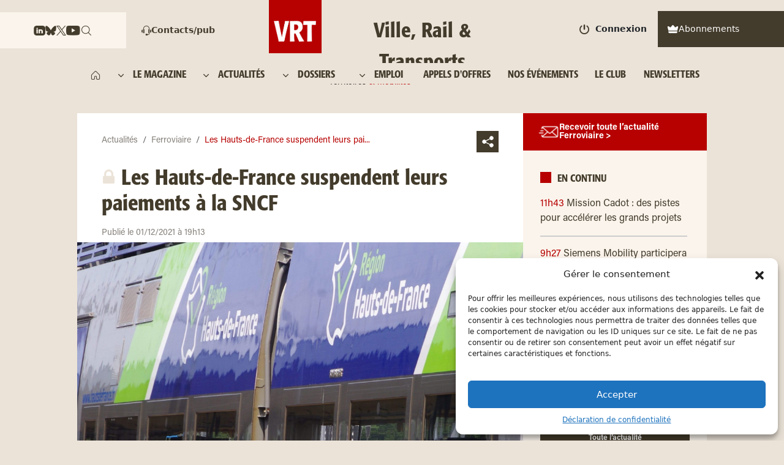

--- FILE ---
content_type: text/html; charset=UTF-8
request_url: https://www.ville-rail-transports.com/ferroviaire/238675/?utm_source=dlvr.it&utm_medium=twitter
body_size: 81115
content:
<!DOCTYPE html>
<html lang="fr-FR" prefix="og: https://ogp.me/ns#">
<head>
    <meta charset="UTF-8">
    <meta name="viewport" content="width=device-width, initial-scale=1, shrink-to-fit=no">
    	<style>img:is([sizes="auto" i], [sizes^="auto," i]) { contain-intrinsic-size: 3000px 1500px }</style>
	<!-- Google tag (gtag.js) Consent Mode dataLayer added by Site Kit -->
<script id="google_gtagjs-js-consent-mode-data-layer">
window.dataLayer = window.dataLayer || [];function gtag(){dataLayer.push(arguments);}
gtag('consent', 'default', {"ad_personalization":"denied","ad_storage":"denied","ad_user_data":"denied","analytics_storage":"denied","functionality_storage":"denied","security_storage":"denied","personalization_storage":"denied","region":["AT","BE","BG","CH","CY","CZ","DE","DK","EE","ES","FI","FR","GB","GR","HR","HU","IE","IS","IT","LI","LT","LU","LV","MT","NL","NO","PL","PT","RO","SE","SI","SK"],"wait_for_update":500});
window._googlesitekitConsentCategoryMap = {"statistics":["analytics_storage"],"marketing":["ad_storage","ad_user_data","ad_personalization"],"functional":["functionality_storage","security_storage"],"preferences":["personalization_storage"]};
window._googlesitekitConsents = {"ad_personalization":"denied","ad_storage":"denied","ad_user_data":"denied","analytics_storage":"denied","functionality_storage":"denied","security_storage":"denied","personalization_storage":"denied","region":["AT","BE","BG","CH","CY","CZ","DE","DK","EE","ES","FI","FR","GB","GR","HR","HU","IE","IS","IT","LI","LT","LU","LV","MT","NL","NO","PL","PT","RO","SE","SI","SK"],"wait_for_update":500};
</script>
<!-- End Google tag (gtag.js) Consent Mode dataLayer added by Site Kit -->

<!-- Optimisation des moteurs de recherche par Rank Math PRO - https://rankmath.com/ -->
<title>Les Hauts-de-France suspendent leurs paiements à la SNCF</title>
<meta name="description" content="Ferroviaire - C’est la nouvelle arme -illégale- des régions face à la SNCF : la suspension des paiements pour son service TER quand l’autorité organisatrice"/>
<meta name="robots" content="follow, index, max-snippet:-1, max-video-preview:-1, max-image-preview:large"/>
<link rel="canonical" href="https://www.ville-rail-transports.com/ferroviaire/238675/" />
<meta property="og:locale" content="fr_FR" />
<meta property="og:type" content="article" />
<meta property="og:title" content="Les Hauts-de-France suspendent leurs paiements à la SNCF" />
<meta property="og:description" content="Ferroviaire - C’est la nouvelle arme -illégale- des régions face à la SNCF : la suspension des paiements pour son service TER quand l’autorité organisatrice" />
<meta property="og:url" content="https://www.ville-rail-transports.com/ferroviaire/238675/" />
<meta property="og:site_name" content="Ville, rail &amp; transports" />
<meta property="article:publisher" content="https://www.facebook.com/villerailtransports" />
<meta property="article:tag" content="Hauts-de-France" />
<meta property="article:section" content="Ferroviaire" />
<meta property="og:updated_time" content="2021-12-02T12:47:38+01:00" />
<meta property="og:image" content="https://www.ville-rail-transports.com/wp-content/uploads/2019/04/imgp3033-e1678124094977-1024x535.jpg" />
<meta property="og:image:secure_url" content="https://www.ville-rail-transports.com/wp-content/uploads/2019/04/imgp3033-e1678124094977-1024x535.jpg" />
<meta property="og:image:width" content="730" />
<meta property="og:image:height" content="381" />
<meta property="og:image:alt" content="Logos TER Hauts-de-France" />
<meta property="og:image:type" content="image/jpeg" />
<meta property="article:published_time" content="2021-12-01T19:13:16+01:00" />
<meta property="article:modified_time" content="2021-12-02T12:47:38+01:00" />
<meta name="twitter:card" content="summary_large_image" />
<meta name="twitter:title" content="Les Hauts-de-France suspendent leurs paiements à la SNCF" />
<meta name="twitter:description" content="Ferroviaire - C’est la nouvelle arme -illégale- des régions face à la SNCF : la suspension des paiements pour son service TER quand l’autorité organisatrice" />
<meta name="twitter:site" content="@VRTmag" />
<meta name="twitter:creator" content="@MariehelPoingt" />
<meta name="twitter:image" content="https://www.ville-rail-transports.com/wp-content/uploads/2019/04/imgp3033-e1678124094977-1024x535.jpg" />
<meta name="twitter:label1" content="Écrit par" />
<meta name="twitter:data1" content="Marie-Hélène Poingt" />
<meta name="twitter:label2" content="Temps de lecture" />
<meta name="twitter:data2" content="2 minutes" />
<script type="application/ld+json" class="rank-math-schema-pro">{"@context":"https://schema.org","@graph":[{"@type":["NewsMediaOrganization","Organization"],"@id":"https://www.ville-rail-transports.com/#organization","name":"Ville, rail &amp; transports","url":"https://www.ville-rail-transports.com","sameAs":["https://www.facebook.com/villerailtransports","https://twitter.com/VRTmag","https://www.linkedin.com/company/ville-rail-&amp;-transports/","https://www.youtube.com/channel/UCq88BLo_dfvnVQoAeMdapTw"],"logo":{"@type":"ImageObject","@id":"https://www.ville-rail-transports.com/#logo","url":"https://www.ville-rail-transports.com/wp-content/uploads/2024/11/logo_vrt.png","contentUrl":"https://www.ville-rail-transports.com/wp-content/uploads/2024/11/logo_vrt.png","caption":"Ville, rail &amp; transports","inLanguage":"fr-FR","width":"586","height":"594"}},{"@type":"WebSite","@id":"https://www.ville-rail-transports.com/#website","url":"https://www.ville-rail-transports.com","name":"Ville, rail &amp; transports","publisher":{"@id":"https://www.ville-rail-transports.com/#organization"},"inLanguage":"fr-FR"},{"@type":"ImageObject","@id":"https://www.ville-rail-transports.com/wp-content/uploads/2019/04/imgp3033-e1678124094977.jpg","url":"https://www.ville-rail-transports.com/wp-content/uploads/2019/04/imgp3033-e1678124094977.jpg","width":"2191","height":"1145","caption":"Logos TER Hauts-de-France","inLanguage":"fr-FR"},{"@type":"BreadcrumbList","@id":"https://www.ville-rail-transports.com/ferroviaire/238675/#breadcrumb","itemListElement":[{"@type":"ListItem","position":"1","item":{"@id":"https://www.ville-rail-transports.com","name":"Accueil"}},{"@type":"ListItem","position":"2","item":{"@id":"https://www.ville-rail-transports.com/ferroviaire/","name":"Ferroviaire"}},{"@type":"ListItem","position":"3","item":{"@id":"https://www.ville-rail-transports.com/ferroviaire/238675/","name":"Les Hauts-de-France suspendent leurs paiements \u00e0 la SNCF"}}]},{"@type":"WebPage","@id":"https://www.ville-rail-transports.com/ferroviaire/238675/#webpage","url":"https://www.ville-rail-transports.com/ferroviaire/238675/","name":"Les Hauts-de-France suspendent leurs paiements \u00e0 la SNCF","datePublished":"2021-12-01T19:13:16+01:00","dateModified":"2021-12-02T12:47:38+01:00","isPartOf":{"@id":"https://www.ville-rail-transports.com/#website"},"primaryImageOfPage":{"@id":"https://www.ville-rail-transports.com/wp-content/uploads/2019/04/imgp3033-e1678124094977.jpg"},"inLanguage":"fr-FR","breadcrumb":{"@id":"https://www.ville-rail-transports.com/ferroviaire/238675/#breadcrumb"}},{"@type":"Person","@id":"https://www.ville-rail-transports.com/author/marie-helene-poingtlaviedurail-com/","name":"Marie-H\u00e9l\u00e8ne Poingt","url":"https://www.ville-rail-transports.com/author/marie-helene-poingtlaviedurail-com/","image":{"@type":"ImageObject","@id":"https://www.ville-rail-transports.com/wp-content/uploads/2024/09/1567768767110-100x100.jpg","url":"https://www.ville-rail-transports.com/wp-content/uploads/2024/09/1567768767110-100x100.jpg","caption":"Marie-H\u00e9l\u00e8ne Poingt","inLanguage":"fr-FR"},"sameAs":["https://twitter.com/https://x.com/MariehelPoingt"],"worksFor":{"@id":"https://www.ville-rail-transports.com/#organization"}},{"@type":"NewsArticle","headline":"Les Hauts-de-France suspendent leurs paiements \u00e0 la SNCF","datePublished":"2021-12-01T19:13:16+01:00","dateModified":"2021-12-02T12:47:38+01:00","articleSection":"Ferroviaire","author":{"@id":"https://www.ville-rail-transports.com/author/marie-helene-poingtlaviedurail-com/","name":"Marie-H\u00e9l\u00e8ne Poingt"},"publisher":{"@id":"https://www.ville-rail-transports.com/#organization"},"description":"Ferroviaire - C\u2019est la nouvelle arme -ill\u00e9gale- des r\u00e9gions face \u00e0 la SNCF\u2009: la suspension des paiements pour son service TER quand l\u2019autorit\u00e9 organisatrice","copyrightYear":"2021","copyrightHolder":{"@id":"https://www.ville-rail-transports.com/#organization"},"name":"Les Hauts-de-France suspendent leurs paiements \u00e0 la SNCF","@id":"https://www.ville-rail-transports.com/ferroviaire/238675/#richSnippet","isPartOf":{"@id":"https://www.ville-rail-transports.com/ferroviaire/238675/#webpage"},"image":{"@id":"https://www.ville-rail-transports.com/wp-content/uploads/2019/04/imgp3033-e1678124094977.jpg"},"inLanguage":"fr-FR","mainEntityOfPage":{"@id":"https://www.ville-rail-transports.com/ferroviaire/238675/#webpage"}}]}</script>
<!-- /Extension Rank Math WordPress SEO -->

<link rel='dns-prefetch' href='//www.ville-rail-transports.com' />
<link rel='dns-prefetch' href='//www.googletagmanager.com' />
<link rel='dns-prefetch' href='//fonts.googleapis.com' />
<link rel='dns-prefetch' href='//fonts.gstatic.com' />
<link rel='dns-prefetch' href='//cdn.jsdelivr.net' />
<link rel='dns-prefetch' href='//www.google.com' />
<link rel='dns-prefetch' href='//pagead2.googlesyndication.com' />
<link rel='dns-prefetch' href='//securepubads.g.doubleclick.net' />

<link rel="alternate" type="application/rss+xml" title="Ville, Rail &amp; Transports &raquo; Flux" href="https://www.ville-rail-transports.com/feed/" />
<link rel="alternate" type="application/rss+xml" title="Ville, Rail &amp; Transports &raquo; Flux des commentaires" href="https://www.ville-rail-transports.com/comments/feed/" />
<script>
window._wpemojiSettings = {"baseUrl":"https:\/\/s.w.org\/images\/core\/emoji\/15.0.3\/72x72\/","ext":".png","svgUrl":"https:\/\/s.w.org\/images\/core\/emoji\/15.0.3\/svg\/","svgExt":".svg","source":{"concatemoji":"https:\/\/www.ville-rail-transports.com\/wp-includes\/js\/wp-emoji-release.min.js"}};
/*! This file is auto-generated */
!function(i,n){var o,s,e;function c(e){try{var t={supportTests:e,timestamp:(new Date).valueOf()};sessionStorage.setItem(o,JSON.stringify(t))}catch(e){}}function p(e,t,n){e.clearRect(0,0,e.canvas.width,e.canvas.height),e.fillText(t,0,0);var t=new Uint32Array(e.getImageData(0,0,e.canvas.width,e.canvas.height).data),r=(e.clearRect(0,0,e.canvas.width,e.canvas.height),e.fillText(n,0,0),new Uint32Array(e.getImageData(0,0,e.canvas.width,e.canvas.height).data));return t.every(function(e,t){return e===r[t]})}function u(e,t,n){switch(t){case"flag":return n(e,"\ud83c\udff3\ufe0f\u200d\u26a7\ufe0f","\ud83c\udff3\ufe0f\u200b\u26a7\ufe0f")?!1:!n(e,"\ud83c\uddfa\ud83c\uddf3","\ud83c\uddfa\u200b\ud83c\uddf3")&&!n(e,"\ud83c\udff4\udb40\udc67\udb40\udc62\udb40\udc65\udb40\udc6e\udb40\udc67\udb40\udc7f","\ud83c\udff4\u200b\udb40\udc67\u200b\udb40\udc62\u200b\udb40\udc65\u200b\udb40\udc6e\u200b\udb40\udc67\u200b\udb40\udc7f");case"emoji":return!n(e,"\ud83d\udc26\u200d\u2b1b","\ud83d\udc26\u200b\u2b1b")}return!1}function f(e,t,n){var r="undefined"!=typeof WorkerGlobalScope&&self instanceof WorkerGlobalScope?new OffscreenCanvas(300,150):i.createElement("canvas"),a=r.getContext("2d",{willReadFrequently:!0}),o=(a.textBaseline="top",a.font="600 32px Arial",{});return e.forEach(function(e){o[e]=t(a,e,n)}),o}function t(e){var t=i.createElement("script");t.src=e,t.defer=!0,i.head.appendChild(t)}"undefined"!=typeof Promise&&(o="wpEmojiSettingsSupports",s=["flag","emoji"],n.supports={everything:!0,everythingExceptFlag:!0},e=new Promise(function(e){i.addEventListener("DOMContentLoaded",e,{once:!0})}),new Promise(function(t){var n=function(){try{var e=JSON.parse(sessionStorage.getItem(o));if("object"==typeof e&&"number"==typeof e.timestamp&&(new Date).valueOf()<e.timestamp+604800&&"object"==typeof e.supportTests)return e.supportTests}catch(e){}return null}();if(!n){if("undefined"!=typeof Worker&&"undefined"!=typeof OffscreenCanvas&&"undefined"!=typeof URL&&URL.createObjectURL&&"undefined"!=typeof Blob)try{var e="postMessage("+f.toString()+"("+[JSON.stringify(s),u.toString(),p.toString()].join(",")+"));",r=new Blob([e],{type:"text/javascript"}),a=new Worker(URL.createObjectURL(r),{name:"wpTestEmojiSupports"});return void(a.onmessage=function(e){c(n=e.data),a.terminate(),t(n)})}catch(e){}c(n=f(s,u,p))}t(n)}).then(function(e){for(var t in e)n.supports[t]=e[t],n.supports.everything=n.supports.everything&&n.supports[t],"flag"!==t&&(n.supports.everythingExceptFlag=n.supports.everythingExceptFlag&&n.supports[t]);n.supports.everythingExceptFlag=n.supports.everythingExceptFlag&&!n.supports.flag,n.DOMReady=!1,n.readyCallback=function(){n.DOMReady=!0}}).then(function(){return e}).then(function(){var e;n.supports.everything||(n.readyCallback(),(e=n.source||{}).concatemoji?t(e.concatemoji):e.wpemoji&&e.twemoji&&(t(e.twemoji),t(e.wpemoji)))}))}((window,document),window._wpemojiSettings);
</script>
<link data-minify="1" rel='stylesheet' id='wc-blocks-integration-css' href='https://www.ville-rail-transports.com/wp-content/cache/min/1/wp-content/plugins/woocommerce-subscriptions/vendor/woocommerce/subscriptions-core/build/index.css?ver=1765187781' media='all' />
<link data-minify="1" rel='stylesheet' id='partial-payment-blocks-integration-css' href='https://www.ville-rail-transports.com/wp-content/cache/min/1/wp-content/plugins/woo-wallet/build/partial-payment/style-index.css?ver=1765187781' media='all' />
<style id='wp-emoji-styles-inline-css'>

	img.wp-smiley, img.emoji {
		display: inline !important;
		border: none !important;
		box-shadow: none !important;
		height: 1em !important;
		width: 1em !important;
		margin: 0 0.07em !important;
		vertical-align: -0.1em !important;
		background: none !important;
		padding: 0 !important;
	}
</style>
<link rel='stylesheet' id='wp-block-library-css' href='https://www.ville-rail-transports.com/wp-includes/css/dist/block-library/style.min.css' media='all' />
<style id='wp-block-library-theme-inline-css'>
.wp-block-audio :where(figcaption){color:#555;font-size:13px;text-align:center}.is-dark-theme .wp-block-audio :where(figcaption){color:#ffffffa6}.wp-block-audio{margin:0 0 1em}.wp-block-code{border:1px solid #ccc;border-radius:4px;font-family:Menlo,Consolas,monaco,monospace;padding:.8em 1em}.wp-block-embed :where(figcaption){color:#555;font-size:13px;text-align:center}.is-dark-theme .wp-block-embed :where(figcaption){color:#ffffffa6}.wp-block-embed{margin:0 0 1em}.blocks-gallery-caption{color:#555;font-size:13px;text-align:center}.is-dark-theme .blocks-gallery-caption{color:#ffffffa6}:root :where(.wp-block-image figcaption){color:#555;font-size:13px;text-align:center}.is-dark-theme :root :where(.wp-block-image figcaption){color:#ffffffa6}.wp-block-image{margin:0 0 1em}.wp-block-pullquote{border-bottom:4px solid;border-top:4px solid;color:currentColor;margin-bottom:1.75em}.wp-block-pullquote cite,.wp-block-pullquote footer,.wp-block-pullquote__citation{color:currentColor;font-size:.8125em;font-style:normal;text-transform:uppercase}.wp-block-quote{border-left:.25em solid;margin:0 0 1.75em;padding-left:1em}.wp-block-quote cite,.wp-block-quote footer{color:currentColor;font-size:.8125em;font-style:normal;position:relative}.wp-block-quote:where(.has-text-align-right){border-left:none;border-right:.25em solid;padding-left:0;padding-right:1em}.wp-block-quote:where(.has-text-align-center){border:none;padding-left:0}.wp-block-quote.is-large,.wp-block-quote.is-style-large,.wp-block-quote:where(.is-style-plain){border:none}.wp-block-search .wp-block-search__label{font-weight:700}.wp-block-search__button{border:1px solid #ccc;padding:.375em .625em}:where(.wp-block-group.has-background){padding:1.25em 2.375em}.wp-block-separator.has-css-opacity{opacity:.4}.wp-block-separator{border:none;border-bottom:2px solid;margin-left:auto;margin-right:auto}.wp-block-separator.has-alpha-channel-opacity{opacity:1}.wp-block-separator:not(.is-style-wide):not(.is-style-dots){width:100px}.wp-block-separator.has-background:not(.is-style-dots){border-bottom:none;height:1px}.wp-block-separator.has-background:not(.is-style-wide):not(.is-style-dots){height:2px}.wp-block-table{margin:0 0 1em}.wp-block-table td,.wp-block-table th{word-break:normal}.wp-block-table :where(figcaption){color:#555;font-size:13px;text-align:center}.is-dark-theme .wp-block-table :where(figcaption){color:#ffffffa6}.wp-block-video :where(figcaption){color:#555;font-size:13px;text-align:center}.is-dark-theme .wp-block-video :where(figcaption){color:#ffffffa6}.wp-block-video{margin:0 0 1em}:root :where(.wp-block-template-part.has-background){margin-bottom:0;margin-top:0;padding:1.25em 2.375em}
</style>
<style id='qsm-quiz-style-inline-css'>


</style>
<style id='classic-theme-styles-inline-css'>
/*! This file is auto-generated */
.wp-block-button__link{color:#fff;background-color:#32373c;border-radius:9999px;box-shadow:none;text-decoration:none;padding:calc(.667em + 2px) calc(1.333em + 2px);font-size:1.125em}.wp-block-file__button{background:#32373c;color:#fff;text-decoration:none}
</style>
<style id='global-styles-inline-css'>
:root{--wp--preset--aspect-ratio--square: 1;--wp--preset--aspect-ratio--4-3: 4/3;--wp--preset--aspect-ratio--3-4: 3/4;--wp--preset--aspect-ratio--3-2: 3/2;--wp--preset--aspect-ratio--2-3: 2/3;--wp--preset--aspect-ratio--16-9: 16/9;--wp--preset--aspect-ratio--9-16: 9/16;--wp--preset--color--black: #000000;--wp--preset--color--cyan-bluish-gray: #abb8c3;--wp--preset--color--white: #ffffff;--wp--preset--color--pale-pink: #f78da7;--wp--preset--color--vivid-red: #cf2e2e;--wp--preset--color--luminous-vivid-orange: #ff6900;--wp--preset--color--luminous-vivid-amber: #fcb900;--wp--preset--color--light-green-cyan: #7bdcb5;--wp--preset--color--vivid-green-cyan: #00d084;--wp--preset--color--pale-cyan-blue: #8ed1fc;--wp--preset--color--vivid-cyan-blue: #0693e3;--wp--preset--color--vivid-purple: #9b51e0;--wp--preset--gradient--vivid-cyan-blue-to-vivid-purple: linear-gradient(135deg,rgba(6,147,227,1) 0%,rgb(155,81,224) 100%);--wp--preset--gradient--light-green-cyan-to-vivid-green-cyan: linear-gradient(135deg,rgb(122,220,180) 0%,rgb(0,208,130) 100%);--wp--preset--gradient--luminous-vivid-amber-to-luminous-vivid-orange: linear-gradient(135deg,rgba(252,185,0,1) 0%,rgba(255,105,0,1) 100%);--wp--preset--gradient--luminous-vivid-orange-to-vivid-red: linear-gradient(135deg,rgba(255,105,0,1) 0%,rgb(207,46,46) 100%);--wp--preset--gradient--very-light-gray-to-cyan-bluish-gray: linear-gradient(135deg,rgb(238,238,238) 0%,rgb(169,184,195) 100%);--wp--preset--gradient--cool-to-warm-spectrum: linear-gradient(135deg,rgb(74,234,220) 0%,rgb(151,120,209) 20%,rgb(207,42,186) 40%,rgb(238,44,130) 60%,rgb(251,105,98) 80%,rgb(254,248,76) 100%);--wp--preset--gradient--blush-light-purple: linear-gradient(135deg,rgb(255,206,236) 0%,rgb(152,150,240) 100%);--wp--preset--gradient--blush-bordeaux: linear-gradient(135deg,rgb(254,205,165) 0%,rgb(254,45,45) 50%,rgb(107,0,62) 100%);--wp--preset--gradient--luminous-dusk: linear-gradient(135deg,rgb(255,203,112) 0%,rgb(199,81,192) 50%,rgb(65,88,208) 100%);--wp--preset--gradient--pale-ocean: linear-gradient(135deg,rgb(255,245,203) 0%,rgb(182,227,212) 50%,rgb(51,167,181) 100%);--wp--preset--gradient--electric-grass: linear-gradient(135deg,rgb(202,248,128) 0%,rgb(113,206,126) 100%);--wp--preset--gradient--midnight: linear-gradient(135deg,rgb(2,3,129) 0%,rgb(40,116,252) 100%);--wp--preset--font-size--small: 13px;--wp--preset--font-size--medium: 20px;--wp--preset--font-size--large: 36px;--wp--preset--font-size--x-large: 42px;--wp--preset--font-family--inter: "Inter", sans-serif;--wp--preset--font-family--cardo: Cardo;--wp--preset--spacing--20: 0.44rem;--wp--preset--spacing--30: 0.67rem;--wp--preset--spacing--40: 1rem;--wp--preset--spacing--50: 1.5rem;--wp--preset--spacing--60: 2.25rem;--wp--preset--spacing--70: 3.38rem;--wp--preset--spacing--80: 5.06rem;--wp--preset--shadow--natural: 6px 6px 9px rgba(0, 0, 0, 0.2);--wp--preset--shadow--deep: 12px 12px 50px rgba(0, 0, 0, 0.4);--wp--preset--shadow--sharp: 6px 6px 0px rgba(0, 0, 0, 0.2);--wp--preset--shadow--outlined: 6px 6px 0px -3px rgba(255, 255, 255, 1), 6px 6px rgba(0, 0, 0, 1);--wp--preset--shadow--crisp: 6px 6px 0px rgba(0, 0, 0, 1);}:where(.is-layout-flex){gap: 0.5em;}:where(.is-layout-grid){gap: 0.5em;}body .is-layout-flex{display: flex;}.is-layout-flex{flex-wrap: wrap;align-items: center;}.is-layout-flex > :is(*, div){margin: 0;}body .is-layout-grid{display: grid;}.is-layout-grid > :is(*, div){margin: 0;}:where(.wp-block-columns.is-layout-flex){gap: 2em;}:where(.wp-block-columns.is-layout-grid){gap: 2em;}:where(.wp-block-post-template.is-layout-flex){gap: 1.25em;}:where(.wp-block-post-template.is-layout-grid){gap: 1.25em;}.has-black-color{color: var(--wp--preset--color--black) !important;}.has-cyan-bluish-gray-color{color: var(--wp--preset--color--cyan-bluish-gray) !important;}.has-white-color{color: var(--wp--preset--color--white) !important;}.has-pale-pink-color{color: var(--wp--preset--color--pale-pink) !important;}.has-vivid-red-color{color: var(--wp--preset--color--vivid-red) !important;}.has-luminous-vivid-orange-color{color: var(--wp--preset--color--luminous-vivid-orange) !important;}.has-luminous-vivid-amber-color{color: var(--wp--preset--color--luminous-vivid-amber) !important;}.has-light-green-cyan-color{color: var(--wp--preset--color--light-green-cyan) !important;}.has-vivid-green-cyan-color{color: var(--wp--preset--color--vivid-green-cyan) !important;}.has-pale-cyan-blue-color{color: var(--wp--preset--color--pale-cyan-blue) !important;}.has-vivid-cyan-blue-color{color: var(--wp--preset--color--vivid-cyan-blue) !important;}.has-vivid-purple-color{color: var(--wp--preset--color--vivid-purple) !important;}.has-black-background-color{background-color: var(--wp--preset--color--black) !important;}.has-cyan-bluish-gray-background-color{background-color: var(--wp--preset--color--cyan-bluish-gray) !important;}.has-white-background-color{background-color: var(--wp--preset--color--white) !important;}.has-pale-pink-background-color{background-color: var(--wp--preset--color--pale-pink) !important;}.has-vivid-red-background-color{background-color: var(--wp--preset--color--vivid-red) !important;}.has-luminous-vivid-orange-background-color{background-color: var(--wp--preset--color--luminous-vivid-orange) !important;}.has-luminous-vivid-amber-background-color{background-color: var(--wp--preset--color--luminous-vivid-amber) !important;}.has-light-green-cyan-background-color{background-color: var(--wp--preset--color--light-green-cyan) !important;}.has-vivid-green-cyan-background-color{background-color: var(--wp--preset--color--vivid-green-cyan) !important;}.has-pale-cyan-blue-background-color{background-color: var(--wp--preset--color--pale-cyan-blue) !important;}.has-vivid-cyan-blue-background-color{background-color: var(--wp--preset--color--vivid-cyan-blue) !important;}.has-vivid-purple-background-color{background-color: var(--wp--preset--color--vivid-purple) !important;}.has-black-border-color{border-color: var(--wp--preset--color--black) !important;}.has-cyan-bluish-gray-border-color{border-color: var(--wp--preset--color--cyan-bluish-gray) !important;}.has-white-border-color{border-color: var(--wp--preset--color--white) !important;}.has-pale-pink-border-color{border-color: var(--wp--preset--color--pale-pink) !important;}.has-vivid-red-border-color{border-color: var(--wp--preset--color--vivid-red) !important;}.has-luminous-vivid-orange-border-color{border-color: var(--wp--preset--color--luminous-vivid-orange) !important;}.has-luminous-vivid-amber-border-color{border-color: var(--wp--preset--color--luminous-vivid-amber) !important;}.has-light-green-cyan-border-color{border-color: var(--wp--preset--color--light-green-cyan) !important;}.has-vivid-green-cyan-border-color{border-color: var(--wp--preset--color--vivid-green-cyan) !important;}.has-pale-cyan-blue-border-color{border-color: var(--wp--preset--color--pale-cyan-blue) !important;}.has-vivid-cyan-blue-border-color{border-color: var(--wp--preset--color--vivid-cyan-blue) !important;}.has-vivid-purple-border-color{border-color: var(--wp--preset--color--vivid-purple) !important;}.has-vivid-cyan-blue-to-vivid-purple-gradient-background{background: var(--wp--preset--gradient--vivid-cyan-blue-to-vivid-purple) !important;}.has-light-green-cyan-to-vivid-green-cyan-gradient-background{background: var(--wp--preset--gradient--light-green-cyan-to-vivid-green-cyan) !important;}.has-luminous-vivid-amber-to-luminous-vivid-orange-gradient-background{background: var(--wp--preset--gradient--luminous-vivid-amber-to-luminous-vivid-orange) !important;}.has-luminous-vivid-orange-to-vivid-red-gradient-background{background: var(--wp--preset--gradient--luminous-vivid-orange-to-vivid-red) !important;}.has-very-light-gray-to-cyan-bluish-gray-gradient-background{background: var(--wp--preset--gradient--very-light-gray-to-cyan-bluish-gray) !important;}.has-cool-to-warm-spectrum-gradient-background{background: var(--wp--preset--gradient--cool-to-warm-spectrum) !important;}.has-blush-light-purple-gradient-background{background: var(--wp--preset--gradient--blush-light-purple) !important;}.has-blush-bordeaux-gradient-background{background: var(--wp--preset--gradient--blush-bordeaux) !important;}.has-luminous-dusk-gradient-background{background: var(--wp--preset--gradient--luminous-dusk) !important;}.has-pale-ocean-gradient-background{background: var(--wp--preset--gradient--pale-ocean) !important;}.has-electric-grass-gradient-background{background: var(--wp--preset--gradient--electric-grass) !important;}.has-midnight-gradient-background{background: var(--wp--preset--gradient--midnight) !important;}.has-small-font-size{font-size: var(--wp--preset--font-size--small) !important;}.has-medium-font-size{font-size: var(--wp--preset--font-size--medium) !important;}.has-large-font-size{font-size: var(--wp--preset--font-size--large) !important;}.has-x-large-font-size{font-size: var(--wp--preset--font-size--x-large) !important;}
:where(.wp-block-post-template.is-layout-flex){gap: 1.25em;}:where(.wp-block-post-template.is-layout-grid){gap: 1.25em;}
:where(.wp-block-columns.is-layout-flex){gap: 2em;}:where(.wp-block-columns.is-layout-grid){gap: 2em;}
:root :where(.wp-block-pullquote){font-size: 1.5em;line-height: 1.6;}
</style>
<link data-minify="1" rel='stylesheet' id='woocommerce-layout-css' href='https://www.ville-rail-transports.com/wp-content/cache/min/1/wp-content/plugins/woocommerce/assets/css/woocommerce-layout.css?ver=1765187781' media='all' />
<link data-minify="1" rel='stylesheet' id='woocommerce-smallscreen-css' href='https://www.ville-rail-transports.com/wp-content/cache/min/1/wp-content/plugins/woocommerce/assets/css/woocommerce-smallscreen.css?ver=1765187781' media='only screen and (max-width: 768px)' />
<link data-minify="1" rel='stylesheet' id='woocommerce-general-css' href='https://www.ville-rail-transports.com/wp-content/cache/background-css/www.ville-rail-transports.com/wp-content/cache/min/1/wp-content/plugins/woocommerce/assets/css/woocommerce.css?ver=1765187781&wpr_t=1768485130' media='all' />
<style id='woocommerce-inline-inline-css'>
.woocommerce form .form-row .required { visibility: visible; }
</style>
<link rel='stylesheet' id='cmplz-general-css' href='https://www.ville-rail-transports.com/wp-content/plugins/complianz-gdpr-premium/assets/css/cookieblocker.min.css' media='all' />
<link data-minify="1" rel='stylesheet' id='style-css' href='https://www.ville-rail-transports.com/wp-content/cache/min/1/wp-content/themes/ville-rail-transports/style.css?ver=1765187781' media='all' />
<link data-minify="1" rel='stylesheet' id='custom-style-css' href='https://www.ville-rail-transports.com/wp-content/cache/min/1/wp-content/themes/ville-rail-transports/assets/css/custom.css?ver=1765187781' media='all' />
<link data-minify="1" rel='stylesheet' id='main-css' href='https://www.ville-rail-transports.com/wp-content/cache/min/1/wp-content/themes/ville-rail-transports/build/main.css?ver=1765187781' media='all' />
<link data-minify="1" rel='stylesheet' id='slick-css' href='https://www.ville-rail-transports.com/wp-content/cache/min/1/wp-content/themes/ville-rail-transports/assets/css/slick.css?ver=1765187781' media='all' />
<link data-minify="1" rel='stylesheet' id='slick-theme-css' href='https://www.ville-rail-transports.com/wp-content/cache/background-css/www.ville-rail-transports.com/wp-content/cache/min/1/wp-content/themes/ville-rail-transports/assets/css/slick-theme.css?ver=1765187781&wpr_t=1768485130' media='all' />
<link data-minify="1" rel='stylesheet' id='unite-icons-css' href='https://www.ville-rail-transports.com/wp-content/cache/min/1/wp-content/themes/ville-rail-transports/inc/fontawesome-web/css/all.min.css?ver=1765187781' media='all' />
<link data-minify="1" rel='stylesheet' id='woo-wallet-style-css' href='https://www.ville-rail-transports.com/wp-content/cache/min/1/wp-content/plugins/woo-wallet/assets/css/frontend.css?ver=1765187781' media='all' />
<link data-minify="1" rel='stylesheet' id='sib-front-css-css' href='https://www.ville-rail-transports.com/wp-content/cache/background-css/www.ville-rail-transports.com/wp-content/cache/min/1/wp-content/plugins/mailin/css/mailin-front.css?ver=1765187781&wpr_t=1768485130' media='all' />
<script src="https://www.ville-rail-transports.com/wp-includes/js/jquery/jquery.min.js" id="jquery-core-js"></script>
<script src="https://www.ville-rail-transports.com/wp-includes/js/jquery/jquery-migrate.min.js" id="jquery-migrate-js"></script>
<script src="https://www.ville-rail-transports.com/wp-content/plugins/woocommerce/assets/js/jquery-blockui/jquery.blockUI.min.js" id="jquery-blockui-js" data-wp-strategy="defer"></script>
<script id="wc-add-to-cart-js-extra">
var wc_add_to_cart_params = {"ajax_url":"\/wp-admin\/admin-ajax.php","wc_ajax_url":"\/?wc-ajax=%%endpoint%%","i18n_view_cart":"Voir le panier","cart_url":"https:\/\/www.ville-rail-transports.com\/panier\/","is_cart":"","cart_redirect_after_add":"no"};
</script>
<script src="https://www.ville-rail-transports.com/wp-content/plugins/woocommerce/assets/js/frontend/add-to-cart.min.js" id="wc-add-to-cart-js" defer data-wp-strategy="defer"></script>
<script src="https://www.ville-rail-transports.com/wp-content/plugins/woocommerce/assets/js/js-cookie/js.cookie.min.js" id="js-cookie-js" data-wp-strategy="defer"></script>
<script src="https://www.ville-rail-transports.com/wp-content/themes/ville-rail-transports/assets/js/main.js" id="unite-functions-js"></script>
<script src="https://www.ville-rail-transports.com/wp-content/themes/ville-rail-transports/inc/js/jquery.validate.min.js" id="validate-script-js"></script>

<!-- Extrait de code de la balise Google (gtag.js) ajouté par Site Kit -->

<!-- Extrait Google Analytics ajouté par Site Kit -->
<script src="https://www.googletagmanager.com/gtag/js?id=GT-WF62LW5" id="google_gtagjs-js" async></script>
<script id="google_gtagjs-js-after">
window.dataLayer = window.dataLayer || [];function gtag(){dataLayer.push(arguments);}
gtag("set","linker",{"domains":["www.ville-rail-transports.com"]});
gtag("js", new Date());
gtag("set", "developer_id.dZTNiMT", true);
gtag("config", "GT-WF62LW5", {"googlesitekit_post_type":"post"});
 window._googlesitekit = window._googlesitekit || {}; window._googlesitekit.throttledEvents = []; window._googlesitekit.gtagEvent = (name, data) => { var key = JSON.stringify( { name, data } ); if ( !! window._googlesitekit.throttledEvents[ key ] ) { return; } window._googlesitekit.throttledEvents[ key ] = true; setTimeout( () => { delete window._googlesitekit.throttledEvents[ key ]; }, 5 ); gtag( "event", name, { ...data, event_source: "site-kit" } ); }
</script>

<!-- Extrait de code de la balise Google de fin (gtag.js) ajouté par Site Kit -->
<script id="sib-front-js-js-extra">
var sibErrMsg = {"invalidMail":"Please fill out valid email address","requiredField":"Please fill out required fields","invalidDateFormat":"Please fill out valid date format","invalidSMSFormat":"Please fill out valid phone number"};
var ajax_sib_front_object = {"ajax_url":"https:\/\/www.ville-rail-transports.com\/wp-admin\/admin-ajax.php","ajax_nonce":"fd680bffab","flag_url":"https:\/\/www.ville-rail-transports.com\/wp-content\/plugins\/mailin\/img\/flags\/"};
</script>
<script src="https://www.ville-rail-transports.com/wp-content/plugins/mailin/js/mailin-front.js" id="sib-front-js-js"></script>
<link rel="https://api.w.org/" href="https://www.ville-rail-transports.com/wp-json/" /><link rel="alternate" title="JSON" type="application/json" href="https://www.ville-rail-transports.com/wp-json/wp/v2/posts/238675" /><link rel="EditURI" type="application/rsd+xml" title="RSD" href="https://www.ville-rail-transports.com/xmlrpc.php?rsd" />
<meta name="generator" content="WordPress 6.7.1" />
<link rel='shortlink' href='https://www.ville-rail-transports.com/?p=238675' />
<link rel="alternate" title="oEmbed (JSON)" type="application/json+oembed" href="https://www.ville-rail-transports.com/wp-json/oembed/1.0/embed?url=https%3A%2F%2Fwww.ville-rail-transports.com%2Fferroviaire%2F238675%2F" />
<link rel="alternate" title="oEmbed (XML)" type="text/xml+oembed" href="https://www.ville-rail-transports.com/wp-json/oembed/1.0/embed?url=https%3A%2F%2Fwww.ville-rail-transports.com%2Fferroviaire%2F238675%2F&#038;format=xml" />
<meta name="generator" content="Site Kit by Google 1.149.1" />			<style>.cmplz-hidden {
					display: none !important;
				}</style>    <style type="text/css">
        #social li {
            display: inline-block;
        }
        #social li,
        #social ul {
            border: 0!important;
            list-style: none;
            padding-left: 0;
            text-align: center;
        }
        .social-icons ul a {
            font-size: 24px;
            margin: 6px;
            color: #DDD;
        }
        #social ul a span {
            display: none;
        }
        
        .social-icons li a[href*="facebook.com"]:hover {color: #3b5998 !important;}
        .social-icons li a[href*="twitter.com"]:hover {color: #00aced !important;}
        .social-icons li a[href*="plus.google.com"]:hover {color: #dd4b39 !important;}
        .social-icons li a[href*="youtube.com"]:hover {color: #bb0000 !important;}
        .social-icons li a[href*="github.com"]:hover {color: #4183C4 !important;}
        .social-icons li a[href*="linkedin.com"]:hover {color: #007bb6 !important;}
        .social-icons li a[href*="xing.com"]:hover {color: #cfdc00 !important;}
        .social-icons li a[href*="pinterest.com"]:hover {color: #cb2027 !important;}
        .social-icons li a[href*="rss.com"]:hover {color: #F0AD4E !important ;}
        .social-icons li a[href*="tumblr.com"]:hover {color: #32506d !important;}
        .social-icons li a[href*="flickr.com"]:hover {color: #ff0084 !important;}
        .social-icons li a[href*="instagram.com"]:hover {color: #517fa4 !important;}
        .social-icons li a[href*="dribbble.com"]:hover {color: #E56193 !important;}
        .social-icons li a[href*="skype.com"]:hover {color: #00AFF0 !important;}
        .social-icons li a[href*="foursquare.com"]:hover {color: #2398C9 !important;}
        .social-icons li a[href*="soundcloud.com"]:hover {color: #F50 !important;}
        .social-icons li a[href*="vimeo.com"]:hover {color:  #1bb6ec !important;}
        .social-icons li a[href*="spotify.com"]:hover {color: #81b71a !important;}
        .social-icons li a[href*="/feed"]:hover {color: #f39c12 !important;}
    </style>	<noscript><style>.woocommerce-product-gallery{ opacity: 1 !important; }</style></noscript>
	<script src="https://cdn.brevo.com/js/sdk-loader.js" async></script><script>window.Brevo = window.Brevo || [];
								Brevo.push([
									"init",
								{
									client_key:"t6ewfceta0cd46t8ijpmx",
									push: {"customDomain":"https:\/\/www.ville-rail-transports.com\/wp-content\/plugins\/mailin\/","userId":null},
									email_id : "",},]);</script>      <meta name="onesignal" content="wordpress-plugin"/>
            <script>

      window.OneSignalDeferred = window.OneSignalDeferred || [];

      OneSignalDeferred.push(function(OneSignal) {
        var oneSignal_options = {};
        window._oneSignalInitOptions = oneSignal_options;

        oneSignal_options['serviceWorkerParam'] = { scope: '/wp-content/plugins/onesignal-free-web-push-notifications/sdk_files/push/onesignal/' };
oneSignal_options['serviceWorkerPath'] = 'OneSignalSDKWorker.js';

        OneSignal.Notifications.setDefaultUrl("https://www.ville-rail-transports.com");

        oneSignal_options['wordpress'] = true;
oneSignal_options['appId'] = '1b745313-eee3-4fb2-b791-3997f64c201c';
oneSignal_options['allowLocalhostAsSecureOrigin'] = true;
oneSignal_options['welcomeNotification'] = { };
oneSignal_options['welcomeNotification']['title'] = "Ville, Rail &amp; Transports";
oneSignal_options['welcomeNotification']['message'] = "Merci pour votre inscription !";
oneSignal_options['path'] = "https://www.ville-rail-transports.com/wp-content/plugins/onesignal-free-web-push-notifications/sdk_files/";
oneSignal_options['safari_web_id'] = "web.onesignal.auto.20000090-ae08-4d2f-988d-291912c8a9bf";
oneSignal_options['promptOptions'] = { };
oneSignal_options['promptOptions']['actionMessage'] = "Voulez vous recevoir des notifications ? Désinscription quand vous le souhaitez.";
oneSignal_options['promptOptions']['acceptButtonText'] = "ACCEPTER";
oneSignal_options['promptOptions']['cancelButtonText'] = "NON MERCI";
oneSignal_options['promptOptions']['autoAcceptTitle'] = "Cliquez sur 'accepter'";
oneSignal_options['notifyButton'] = { };
oneSignal_options['notifyButton']['enable'] = true;
oneSignal_options['notifyButton']['position'] = 'bottom-right';
oneSignal_options['notifyButton']['theme'] = 'default';
oneSignal_options['notifyButton']['size'] = 'medium';
oneSignal_options['notifyButton']['showCredit'] = false;
oneSignal_options['notifyButton']['text'] = {};
oneSignal_options['notifyButton']['text']['tip.state.unsubscribed'] = 'Recevoir les notifications';
oneSignal_options['notifyButton']['text']['tip.state.subscribed'] = 'Vous êtes inscrits aux notifications';
oneSignal_options['notifyButton']['text']['tip.state.blocked'] = 'Vous avez bloqué les notifications';
oneSignal_options['notifyButton']['text']['message.action.subscribed'] = 'Merci pour votre inscription!';
oneSignal_options['notifyButton']['text']['message.action.resubscribed'] = 'Vous êtes inscrits aux notifications';
oneSignal_options['notifyButton']['text']['message.action.unsubscribed'] = 'Vous ne recevrez plus de notifications';
oneSignal_options['notifyButton']['text']['dialog.main.title'] = 'Paramétrez les notifications';
oneSignal_options['notifyButton']['text']['dialog.main.button.subscribe'] = 'S&#039;inscrire';
oneSignal_options['notifyButton']['text']['dialog.main.button.unsubscribe'] = 'Se désinscrire';
oneSignal_options['notifyButton']['text']['dialog.blocked.title'] = 'Débloquer les notifications';
oneSignal_options['notifyButton']['text']['dialog.blocked.message'] = 'Suivez ces instructions pour débloquer les notifications';
oneSignal_options['notifyButton']['colors'] = {};
oneSignal_options['notifyButton']['colors']['circle.background'] = '#B70000';
oneSignal_options['notifyButton']['colors']['badge.background'] = '#433B2B';
oneSignal_options['notifyButton']['colors']['dialog.button.background'] = '#B70000';
oneSignal_options['notifyButton']['colors']['dialog.button.background.hovering'] = '#E30101';
oneSignal_options['notifyButton']['colors']['dialog.button.background.active'] = '#880303';
              OneSignal.init(window._oneSignalInitOptions);
              OneSignal.Slidedown.promptPush()      });

      function documentInitOneSignal() {
        var oneSignal_elements = document.getElementsByClassName("OneSignal-prompt");

        var oneSignalLinkClickHandler = function(event) { OneSignal.Notifications.requestPermission(); event.preventDefault(); };        for(var i = 0; i < oneSignal_elements.length; i++)
          oneSignal_elements[i].addEventListener('click', oneSignalLinkClickHandler, false);
      }

      if (document.readyState === 'complete') {
           documentInitOneSignal();
      }
      else {
           window.addEventListener("load", function(event){
               documentInitOneSignal();
          });
      }
    </script>
<style class='wp-fonts-local'>
@font-face{font-family:Inter;font-style:normal;font-weight:300 900;font-display:fallback;src:url('https://www.ville-rail-transports.com/wp-content/plugins/woocommerce/assets/fonts/Inter-VariableFont_slnt,wght.woff2') format('woff2');font-stretch:normal;}
@font-face{font-family:Cardo;font-style:normal;font-weight:400;font-display:fallback;src:url('https://www.ville-rail-transports.com/wp-content/plugins/woocommerce/assets/fonts/cardo_normal_400.woff2') format('woff2');}
</style>
<link rel="icon" href="https://www.ville-rail-transports.com/wp-content/uploads/2024/11/cropped-logo_vrt-32x32.png" sizes="32x32" />
<link rel="icon" href="https://www.ville-rail-transports.com/wp-content/uploads/2024/11/cropped-logo_vrt-192x192.png" sizes="192x192" />
<link rel="apple-touch-icon" href="https://www.ville-rail-transports.com/wp-content/uploads/2024/11/cropped-logo_vrt-180x180.png" />
<meta name="msapplication-TileImage" content="https://www.ville-rail-transports.com/wp-content/uploads/2024/11/cropped-logo_vrt-270x270.png" />
<noscript><style id="rocket-lazyload-nojs-css">.rll-youtube-player, [data-lazy-src]{display:none !important;}</style></noscript>    <style>
        #s,#s2,#s3 {
            height: 59px;
            font-family: 'Inter', sans-serif;
            font-weight: 400; /* Regular weight */
            font-size: 16px;
            color: #433B2B;
            width: 206px;
        }

        #sticky-menu {
            display: none; /* Initially hidden */
            transition: all 0.3s ease-in-out;
            z-index: 9999; /* Ensure it stays on top */
        }
        .menu-larger{
            display: block !important;
        }

        .menu-etroit{
            display: none !important;
        }

        @media (max-width: 1720px) {
            .menu-larger{
                display: none !important;
            }

            .menu-etroit{
                display: flex !important;
            }
            .dropdown3-toggle #toggle-arrow{
                transform: rotate(90deg);
                margin-left: 20px;
            }
            
            .dropdown3-toggle.open #toggle-arrow {
                transform: rotate(270deg); /* 打开时，箭头向上 */
            }
            
            .dropdown3-toggle{
                color: #433B2B;
            }
            
            /* 隐藏默认的下拉菜单显示 */
            .dropdown3-menu {
                display: none;
                /* 可以保持你现有的其他样式 */
                background-color: #EBE3D8 !important;
                border: none;
            }
            
            /* 确保下拉菜单以滑动方式展开 */
            .dropdown3-menu.show {
                display: block;
            }
            
            .dropdown3-menu{
                list-style: none;
                padding: 0;
            }
            .dropdown3-menu li{
                padding: 5px 0;
            }
            .dropdown3-menu li a{
                color:#433B2B;
            }
        }
    </style>
    <script async='async' src='https://www.googletagservices.com/tag/js/gpt.js'></script>
<script>
    var gptadslots=[];
  var googletag = googletag || {};
  googletag.cmd = googletag.cmd || [];
</script>


 
<script>
        var size = "['desktop']";
            var page = "['homepage']";
                var banner1 = "[728, 90]";
                  var banner2 = "[728, 90]";
  googletag.cmd.push(function() {
	    //Adslot 1 Declaration : Habillage 
        gptadslots[1]= googletag.defineSlot('/21769136382/VRT/HABILLAGEVRT', [1, 1], 'div-gpt-ad-1561039811975-0').setTargeting('pages', ['homepage']).addService(googletag.pubads()); 
      
		//Adslot 2 declaration // LEADERBOARD 1
	    gptadslots[2]=   googletag.defineSlot('/21769136382/VRT/LEADERBOARDVRT', [728, 90], 'div-gpt-ad-1561041663509-0').setTargeting('pages', ['homepage']).setTargeting('size', ['desktop']).addService(googletag.pubads()); 
      
        //Adslot 2 declaration // LEADERBOARD 2
		gptadslots[3]= googletag.defineSlot('/21769136382/VRT/LEADERBOARD2VRT', [728, 90], 'div-gpt-ad-1561041366275-0').setTargeting('pages', ['homepage']).setTargeting('size', ['desktop']).addService(googletag.pubads()); 
		
        //Adslot 4 declaration
		gptadslots[4]= googletag.defineSlot('/21769136382/VRT/PAVE1VRT', [250, 250], 'div-gpt-ad-1597754741650-0').setTargeting('pages', ['homepage']).setTargeting('size', ['desktop']).addService(googletag.pubads()); 

		//Adslot 5 declaration
		gptadslots[5]= googletag.defineSlot('/21769136382/VRT/PAVE2VRT', [250, 250], 'div-gpt-ad-1597755253880-0').setTargeting('pages', ['homepage']).setTargeting('size', ['desktop']).addService(googletag.pubads()); 
      


		 googletag.pubads().enableSingleRequest();
    googletag.enableServices();
  });
</script>
<!-- End: GPT -->



    <script>
        document.addEventListener('DOMContentLoaded', function () {
            var toggleButton = document.getElementById('toggleFormButton');
            var form = document.getElementById('searchform');
            var input = document.getElementById('s');
            var toggleButton2 = document.getElementById('toggleFormButton2');
            var form2 = document.getElementById('searchform2');
            var input2 = document.getElementById('s2');
            var toggleButton3 = document.getElementById('toggleFormButton3');
            var form3 = document.getElementById('searchform3');
            var input3 = document.getElementById('s3');

            toggleButton.addEventListener('click', function (event) {
                if (form.style.display === 'none' || form.style.display === '') {
                    form.style.display = 'block';
                    input.focus();
                } else {
                    form.style.display = 'none';
                }

                // Prevent the event from bubbling up to the document
                event.stopPropagation();
            });

            toggleButton2.addEventListener('click', function (event) {
                if (form2.style.display === 'none' || form2.style.display === '') {
                    form2.style.display = 'block';
                    input2.focus();
                } else {
                    form2.style.display = 'none';
                }

                // Prevent the event from bubbling up to the document
                event.stopPropagation();
            });

            toggleButton3.addEventListener('click', function (event) {
                if (form3.style.display === 'none' || form3.style.display === '') {
                    form3.style.display = 'block';
                    input3.focus();
                } else {
                    form3.style.display = 'none';
                }

                // Prevent the event from bubbling up to the document
                event.stopPropagation();
            });

            document.addEventListener('click', function (event) {
                // Check if the click is outside the form and toggle button
                if (form.style.display === 'block' && !form.contains(event.target) && !toggleButton.contains(event.target)) {
                    // Only hide the form if the input field is empty
                    if (input.value.trim() === '') {
                        form.style.display = 'none';
                    }
                }

                if (form2.style.display === 'block' && !form2.contains(event.target) && !toggleButton2.contains(event.target)) {
                    // Only hide the form if the input field is empty
                    if (input2.value.trim() === '') {
                        form2.style.display = 'none';
                    }
                }

                if (form3.style.display === 'block' && !form3.contains(event.target) && !toggleButton3.contains(event.target)) {
                    // Only hide the form if the input field is empty
                    if (input3.value.trim() === '') {
                        form3.style.display = 'none';
                    }
                }
            });
        });
    </script>
    <script>
        jQuery(document).ready(function () {
            function checkScroll() {
                if (jQuery(window).scrollTop() >= 200) { // Adjust this percentage as needed
                    jQuery('#sticky-menu').show();
                } else {
                    jQuery('#sticky-menu').hide();
                }
            }

            // Run the check on page load
            checkScroll();

            // Also run the check when scrolling
            jQuery(window).scroll(function () {
                checkScroll();
            });
        });
    </script>
<style id="rocket-lazyrender-inline-css">[data-wpr-lazyrender] {content-visibility: auto;}</style><style id="wpr-lazyload-bg-container"></style><style id="wpr-lazyload-bg-exclusion"></style>
<noscript>
<style id="wpr-lazyload-bg-nostyle">.woocommerce .blockUI.blockOverlay::before{--wpr-bg-5bf59102-4bfd-4249-83a2-32df918d35af: url('https://www.ville-rail-transports.com/wp-content/plugins/woocommerce/assets/images/icons/loader.svg');}.woocommerce .loader::before{--wpr-bg-42edd670-3fbd-4bb6-8462-199974150288: url('https://www.ville-rail-transports.com/wp-content/plugins/woocommerce/assets/images/icons/loader.svg');}#add_payment_method #payment div.payment_box .wc-credit-card-form-card-cvc.visa,#add_payment_method #payment div.payment_box .wc-credit-card-form-card-expiry.visa,#add_payment_method #payment div.payment_box .wc-credit-card-form-card-number.visa,.woocommerce-cart #payment div.payment_box .wc-credit-card-form-card-cvc.visa,.woocommerce-cart #payment div.payment_box .wc-credit-card-form-card-expiry.visa,.woocommerce-cart #payment div.payment_box .wc-credit-card-form-card-number.visa,.woocommerce-checkout #payment div.payment_box .wc-credit-card-form-card-cvc.visa,.woocommerce-checkout #payment div.payment_box .wc-credit-card-form-card-expiry.visa,.woocommerce-checkout #payment div.payment_box .wc-credit-card-form-card-number.visa{--wpr-bg-085af798-c0ce-4ab1-9de2-89cc205878ab: url('https://www.ville-rail-transports.com/wp-content/plugins/woocommerce/assets/images/icons/credit-cards/visa.svg');}#add_payment_method #payment div.payment_box .wc-credit-card-form-card-cvc.mastercard,#add_payment_method #payment div.payment_box .wc-credit-card-form-card-expiry.mastercard,#add_payment_method #payment div.payment_box .wc-credit-card-form-card-number.mastercard,.woocommerce-cart #payment div.payment_box .wc-credit-card-form-card-cvc.mastercard,.woocommerce-cart #payment div.payment_box .wc-credit-card-form-card-expiry.mastercard,.woocommerce-cart #payment div.payment_box .wc-credit-card-form-card-number.mastercard,.woocommerce-checkout #payment div.payment_box .wc-credit-card-form-card-cvc.mastercard,.woocommerce-checkout #payment div.payment_box .wc-credit-card-form-card-expiry.mastercard,.woocommerce-checkout #payment div.payment_box .wc-credit-card-form-card-number.mastercard{--wpr-bg-4d248fe1-a81f-44de-84ca-01d7247935bb: url('https://www.ville-rail-transports.com/wp-content/plugins/woocommerce/assets/images/icons/credit-cards/mastercard.svg');}#add_payment_method #payment div.payment_box .wc-credit-card-form-card-cvc.laser,#add_payment_method #payment div.payment_box .wc-credit-card-form-card-expiry.laser,#add_payment_method #payment div.payment_box .wc-credit-card-form-card-number.laser,.woocommerce-cart #payment div.payment_box .wc-credit-card-form-card-cvc.laser,.woocommerce-cart #payment div.payment_box .wc-credit-card-form-card-expiry.laser,.woocommerce-cart #payment div.payment_box .wc-credit-card-form-card-number.laser,.woocommerce-checkout #payment div.payment_box .wc-credit-card-form-card-cvc.laser,.woocommerce-checkout #payment div.payment_box .wc-credit-card-form-card-expiry.laser,.woocommerce-checkout #payment div.payment_box .wc-credit-card-form-card-number.laser{--wpr-bg-f780d334-761c-490c-9aeb-05de1055409a: url('https://www.ville-rail-transports.com/wp-content/plugins/woocommerce/assets/images/icons/credit-cards/laser.svg');}#add_payment_method #payment div.payment_box .wc-credit-card-form-card-cvc.dinersclub,#add_payment_method #payment div.payment_box .wc-credit-card-form-card-expiry.dinersclub,#add_payment_method #payment div.payment_box .wc-credit-card-form-card-number.dinersclub,.woocommerce-cart #payment div.payment_box .wc-credit-card-form-card-cvc.dinersclub,.woocommerce-cart #payment div.payment_box .wc-credit-card-form-card-expiry.dinersclub,.woocommerce-cart #payment div.payment_box .wc-credit-card-form-card-number.dinersclub,.woocommerce-checkout #payment div.payment_box .wc-credit-card-form-card-cvc.dinersclub,.woocommerce-checkout #payment div.payment_box .wc-credit-card-form-card-expiry.dinersclub,.woocommerce-checkout #payment div.payment_box .wc-credit-card-form-card-number.dinersclub{--wpr-bg-253ef578-78ff-4ff3-9180-e414d6149641: url('https://www.ville-rail-transports.com/wp-content/plugins/woocommerce/assets/images/icons/credit-cards/diners.svg');}#add_payment_method #payment div.payment_box .wc-credit-card-form-card-cvc.maestro,#add_payment_method #payment div.payment_box .wc-credit-card-form-card-expiry.maestro,#add_payment_method #payment div.payment_box .wc-credit-card-form-card-number.maestro,.woocommerce-cart #payment div.payment_box .wc-credit-card-form-card-cvc.maestro,.woocommerce-cart #payment div.payment_box .wc-credit-card-form-card-expiry.maestro,.woocommerce-cart #payment div.payment_box .wc-credit-card-form-card-number.maestro,.woocommerce-checkout #payment div.payment_box .wc-credit-card-form-card-cvc.maestro,.woocommerce-checkout #payment div.payment_box .wc-credit-card-form-card-expiry.maestro,.woocommerce-checkout #payment div.payment_box .wc-credit-card-form-card-number.maestro{--wpr-bg-ebc12483-2fc4-4d8d-b3a6-7236bf8f152e: url('https://www.ville-rail-transports.com/wp-content/plugins/woocommerce/assets/images/icons/credit-cards/maestro.svg');}#add_payment_method #payment div.payment_box .wc-credit-card-form-card-cvc.jcb,#add_payment_method #payment div.payment_box .wc-credit-card-form-card-expiry.jcb,#add_payment_method #payment div.payment_box .wc-credit-card-form-card-number.jcb,.woocommerce-cart #payment div.payment_box .wc-credit-card-form-card-cvc.jcb,.woocommerce-cart #payment div.payment_box .wc-credit-card-form-card-expiry.jcb,.woocommerce-cart #payment div.payment_box .wc-credit-card-form-card-number.jcb,.woocommerce-checkout #payment div.payment_box .wc-credit-card-form-card-cvc.jcb,.woocommerce-checkout #payment div.payment_box .wc-credit-card-form-card-expiry.jcb,.woocommerce-checkout #payment div.payment_box .wc-credit-card-form-card-number.jcb{--wpr-bg-4a0e2dc6-9eb7-454c-9520-e77079dad3b7: url('https://www.ville-rail-transports.com/wp-content/plugins/woocommerce/assets/images/icons/credit-cards/jcb.svg');}#add_payment_method #payment div.payment_box .wc-credit-card-form-card-cvc.amex,#add_payment_method #payment div.payment_box .wc-credit-card-form-card-expiry.amex,#add_payment_method #payment div.payment_box .wc-credit-card-form-card-number.amex,.woocommerce-cart #payment div.payment_box .wc-credit-card-form-card-cvc.amex,.woocommerce-cart #payment div.payment_box .wc-credit-card-form-card-expiry.amex,.woocommerce-cart #payment div.payment_box .wc-credit-card-form-card-number.amex,.woocommerce-checkout #payment div.payment_box .wc-credit-card-form-card-cvc.amex,.woocommerce-checkout #payment div.payment_box .wc-credit-card-form-card-expiry.amex,.woocommerce-checkout #payment div.payment_box .wc-credit-card-form-card-number.amex{--wpr-bg-8ebb567f-a191-4157-9fdd-7b2ab8c440e2: url('https://www.ville-rail-transports.com/wp-content/plugins/woocommerce/assets/images/icons/credit-cards/amex.svg');}#add_payment_method #payment div.payment_box .wc-credit-card-form-card-cvc.discover,#add_payment_method #payment div.payment_box .wc-credit-card-form-card-expiry.discover,#add_payment_method #payment div.payment_box .wc-credit-card-form-card-number.discover,.woocommerce-cart #payment div.payment_box .wc-credit-card-form-card-cvc.discover,.woocommerce-cart #payment div.payment_box .wc-credit-card-form-card-expiry.discover,.woocommerce-cart #payment div.payment_box .wc-credit-card-form-card-number.discover,.woocommerce-checkout #payment div.payment_box .wc-credit-card-form-card-cvc.discover,.woocommerce-checkout #payment div.payment_box .wc-credit-card-form-card-expiry.discover,.woocommerce-checkout #payment div.payment_box .wc-credit-card-form-card-number.discover{--wpr-bg-21bdd4a3-e546-444a-bd7a-b739ca333bef: url('https://www.ville-rail-transports.com/wp-content/plugins/woocommerce/assets/images/icons/credit-cards/discover.svg');}.slick-loading .slick-list{--wpr-bg-9a35a0e1-0bae-4e93-8535-e94e3d8ae4c8: url('https://www.ville-rail-transports.com/wp-content/themes/ville-rail-transports/assets/css/ajax-loader.gif');}.sib-country-block .sib-toggle .sib-cflags{--wpr-bg-ccc7c1ec-ed57-47af-a766-13cb84c4c91c: url('https://www.ville-rail-transports.com/wp-content/plugins/mailin/img/flags/fr.png');}.sib-sms-field ul.sib-country-list li .sib-flag-box .sib-flag{--wpr-bg-52d65940-eaa8-4764-a18e-787ecc638871: url('https://www.ville-rail-transports.com/wp-content/plugins/mailin/img/flags/ad.png');}</style>
</noscript>
<script type="application/javascript">const rocket_pairs = [{"selector":".woocommerce .blockUI.blockOverlay","style":".woocommerce .blockUI.blockOverlay::before{--wpr-bg-5bf59102-4bfd-4249-83a2-32df918d35af: url('https:\/\/www.ville-rail-transports.com\/wp-content\/plugins\/woocommerce\/assets\/images\/icons\/loader.svg');}","hash":"5bf59102-4bfd-4249-83a2-32df918d35af","url":"https:\/\/www.ville-rail-transports.com\/wp-content\/plugins\/woocommerce\/assets\/images\/icons\/loader.svg"},{"selector":".woocommerce .loader","style":".woocommerce .loader::before{--wpr-bg-42edd670-3fbd-4bb6-8462-199974150288: url('https:\/\/www.ville-rail-transports.com\/wp-content\/plugins\/woocommerce\/assets\/images\/icons\/loader.svg');}","hash":"42edd670-3fbd-4bb6-8462-199974150288","url":"https:\/\/www.ville-rail-transports.com\/wp-content\/plugins\/woocommerce\/assets\/images\/icons\/loader.svg"},{"selector":"#add_payment_method #payment div.payment_box .wc-credit-card-form-card-cvc.visa,#add_payment_method #payment div.payment_box .wc-credit-card-form-card-expiry.visa,#add_payment_method #payment div.payment_box .wc-credit-card-form-card-number.visa,.woocommerce-cart #payment div.payment_box .wc-credit-card-form-card-cvc.visa,.woocommerce-cart #payment div.payment_box .wc-credit-card-form-card-expiry.visa,.woocommerce-cart #payment div.payment_box .wc-credit-card-form-card-number.visa,.woocommerce-checkout #payment div.payment_box .wc-credit-card-form-card-cvc.visa,.woocommerce-checkout #payment div.payment_box .wc-credit-card-form-card-expiry.visa,.woocommerce-checkout #payment div.payment_box .wc-credit-card-form-card-number.visa","style":"#add_payment_method #payment div.payment_box .wc-credit-card-form-card-cvc.visa,#add_payment_method #payment div.payment_box .wc-credit-card-form-card-expiry.visa,#add_payment_method #payment div.payment_box .wc-credit-card-form-card-number.visa,.woocommerce-cart #payment div.payment_box .wc-credit-card-form-card-cvc.visa,.woocommerce-cart #payment div.payment_box .wc-credit-card-form-card-expiry.visa,.woocommerce-cart #payment div.payment_box .wc-credit-card-form-card-number.visa,.woocommerce-checkout #payment div.payment_box .wc-credit-card-form-card-cvc.visa,.woocommerce-checkout #payment div.payment_box .wc-credit-card-form-card-expiry.visa,.woocommerce-checkout #payment div.payment_box .wc-credit-card-form-card-number.visa{--wpr-bg-085af798-c0ce-4ab1-9de2-89cc205878ab: url('https:\/\/www.ville-rail-transports.com\/wp-content\/plugins\/woocommerce\/assets\/images\/icons\/credit-cards\/visa.svg');}","hash":"085af798-c0ce-4ab1-9de2-89cc205878ab","url":"https:\/\/www.ville-rail-transports.com\/wp-content\/plugins\/woocommerce\/assets\/images\/icons\/credit-cards\/visa.svg"},{"selector":"#add_payment_method #payment div.payment_box .wc-credit-card-form-card-cvc.mastercard,#add_payment_method #payment div.payment_box .wc-credit-card-form-card-expiry.mastercard,#add_payment_method #payment div.payment_box .wc-credit-card-form-card-number.mastercard,.woocommerce-cart #payment div.payment_box .wc-credit-card-form-card-cvc.mastercard,.woocommerce-cart #payment div.payment_box .wc-credit-card-form-card-expiry.mastercard,.woocommerce-cart #payment div.payment_box .wc-credit-card-form-card-number.mastercard,.woocommerce-checkout #payment div.payment_box .wc-credit-card-form-card-cvc.mastercard,.woocommerce-checkout #payment div.payment_box .wc-credit-card-form-card-expiry.mastercard,.woocommerce-checkout #payment div.payment_box .wc-credit-card-form-card-number.mastercard","style":"#add_payment_method #payment div.payment_box .wc-credit-card-form-card-cvc.mastercard,#add_payment_method #payment div.payment_box .wc-credit-card-form-card-expiry.mastercard,#add_payment_method #payment div.payment_box .wc-credit-card-form-card-number.mastercard,.woocommerce-cart #payment div.payment_box .wc-credit-card-form-card-cvc.mastercard,.woocommerce-cart #payment div.payment_box .wc-credit-card-form-card-expiry.mastercard,.woocommerce-cart #payment div.payment_box .wc-credit-card-form-card-number.mastercard,.woocommerce-checkout #payment div.payment_box .wc-credit-card-form-card-cvc.mastercard,.woocommerce-checkout #payment div.payment_box .wc-credit-card-form-card-expiry.mastercard,.woocommerce-checkout #payment div.payment_box .wc-credit-card-form-card-number.mastercard{--wpr-bg-4d248fe1-a81f-44de-84ca-01d7247935bb: url('https:\/\/www.ville-rail-transports.com\/wp-content\/plugins\/woocommerce\/assets\/images\/icons\/credit-cards\/mastercard.svg');}","hash":"4d248fe1-a81f-44de-84ca-01d7247935bb","url":"https:\/\/www.ville-rail-transports.com\/wp-content\/plugins\/woocommerce\/assets\/images\/icons\/credit-cards\/mastercard.svg"},{"selector":"#add_payment_method #payment div.payment_box .wc-credit-card-form-card-cvc.laser,#add_payment_method #payment div.payment_box .wc-credit-card-form-card-expiry.laser,#add_payment_method #payment div.payment_box .wc-credit-card-form-card-number.laser,.woocommerce-cart #payment div.payment_box .wc-credit-card-form-card-cvc.laser,.woocommerce-cart #payment div.payment_box .wc-credit-card-form-card-expiry.laser,.woocommerce-cart #payment div.payment_box .wc-credit-card-form-card-number.laser,.woocommerce-checkout #payment div.payment_box .wc-credit-card-form-card-cvc.laser,.woocommerce-checkout #payment div.payment_box .wc-credit-card-form-card-expiry.laser,.woocommerce-checkout #payment div.payment_box .wc-credit-card-form-card-number.laser","style":"#add_payment_method #payment div.payment_box .wc-credit-card-form-card-cvc.laser,#add_payment_method #payment div.payment_box .wc-credit-card-form-card-expiry.laser,#add_payment_method #payment div.payment_box .wc-credit-card-form-card-number.laser,.woocommerce-cart #payment div.payment_box .wc-credit-card-form-card-cvc.laser,.woocommerce-cart #payment div.payment_box .wc-credit-card-form-card-expiry.laser,.woocommerce-cart #payment div.payment_box .wc-credit-card-form-card-number.laser,.woocommerce-checkout #payment div.payment_box .wc-credit-card-form-card-cvc.laser,.woocommerce-checkout #payment div.payment_box .wc-credit-card-form-card-expiry.laser,.woocommerce-checkout #payment div.payment_box .wc-credit-card-form-card-number.laser{--wpr-bg-f780d334-761c-490c-9aeb-05de1055409a: url('https:\/\/www.ville-rail-transports.com\/wp-content\/plugins\/woocommerce\/assets\/images\/icons\/credit-cards\/laser.svg');}","hash":"f780d334-761c-490c-9aeb-05de1055409a","url":"https:\/\/www.ville-rail-transports.com\/wp-content\/plugins\/woocommerce\/assets\/images\/icons\/credit-cards\/laser.svg"},{"selector":"#add_payment_method #payment div.payment_box .wc-credit-card-form-card-cvc.dinersclub,#add_payment_method #payment div.payment_box .wc-credit-card-form-card-expiry.dinersclub,#add_payment_method #payment div.payment_box .wc-credit-card-form-card-number.dinersclub,.woocommerce-cart #payment div.payment_box .wc-credit-card-form-card-cvc.dinersclub,.woocommerce-cart #payment div.payment_box .wc-credit-card-form-card-expiry.dinersclub,.woocommerce-cart #payment div.payment_box .wc-credit-card-form-card-number.dinersclub,.woocommerce-checkout #payment div.payment_box .wc-credit-card-form-card-cvc.dinersclub,.woocommerce-checkout #payment div.payment_box .wc-credit-card-form-card-expiry.dinersclub,.woocommerce-checkout #payment div.payment_box .wc-credit-card-form-card-number.dinersclub","style":"#add_payment_method #payment div.payment_box .wc-credit-card-form-card-cvc.dinersclub,#add_payment_method #payment div.payment_box .wc-credit-card-form-card-expiry.dinersclub,#add_payment_method #payment div.payment_box .wc-credit-card-form-card-number.dinersclub,.woocommerce-cart #payment div.payment_box .wc-credit-card-form-card-cvc.dinersclub,.woocommerce-cart #payment div.payment_box .wc-credit-card-form-card-expiry.dinersclub,.woocommerce-cart #payment div.payment_box .wc-credit-card-form-card-number.dinersclub,.woocommerce-checkout #payment div.payment_box .wc-credit-card-form-card-cvc.dinersclub,.woocommerce-checkout #payment div.payment_box .wc-credit-card-form-card-expiry.dinersclub,.woocommerce-checkout #payment div.payment_box .wc-credit-card-form-card-number.dinersclub{--wpr-bg-253ef578-78ff-4ff3-9180-e414d6149641: url('https:\/\/www.ville-rail-transports.com\/wp-content\/plugins\/woocommerce\/assets\/images\/icons\/credit-cards\/diners.svg');}","hash":"253ef578-78ff-4ff3-9180-e414d6149641","url":"https:\/\/www.ville-rail-transports.com\/wp-content\/plugins\/woocommerce\/assets\/images\/icons\/credit-cards\/diners.svg"},{"selector":"#add_payment_method #payment div.payment_box .wc-credit-card-form-card-cvc.maestro,#add_payment_method #payment div.payment_box .wc-credit-card-form-card-expiry.maestro,#add_payment_method #payment div.payment_box .wc-credit-card-form-card-number.maestro,.woocommerce-cart #payment div.payment_box .wc-credit-card-form-card-cvc.maestro,.woocommerce-cart #payment div.payment_box .wc-credit-card-form-card-expiry.maestro,.woocommerce-cart #payment div.payment_box .wc-credit-card-form-card-number.maestro,.woocommerce-checkout #payment div.payment_box .wc-credit-card-form-card-cvc.maestro,.woocommerce-checkout #payment div.payment_box .wc-credit-card-form-card-expiry.maestro,.woocommerce-checkout #payment div.payment_box .wc-credit-card-form-card-number.maestro","style":"#add_payment_method #payment div.payment_box .wc-credit-card-form-card-cvc.maestro,#add_payment_method #payment div.payment_box .wc-credit-card-form-card-expiry.maestro,#add_payment_method #payment div.payment_box .wc-credit-card-form-card-number.maestro,.woocommerce-cart #payment div.payment_box .wc-credit-card-form-card-cvc.maestro,.woocommerce-cart #payment div.payment_box .wc-credit-card-form-card-expiry.maestro,.woocommerce-cart #payment div.payment_box .wc-credit-card-form-card-number.maestro,.woocommerce-checkout #payment div.payment_box .wc-credit-card-form-card-cvc.maestro,.woocommerce-checkout #payment div.payment_box .wc-credit-card-form-card-expiry.maestro,.woocommerce-checkout #payment div.payment_box .wc-credit-card-form-card-number.maestro{--wpr-bg-ebc12483-2fc4-4d8d-b3a6-7236bf8f152e: url('https:\/\/www.ville-rail-transports.com\/wp-content\/plugins\/woocommerce\/assets\/images\/icons\/credit-cards\/maestro.svg');}","hash":"ebc12483-2fc4-4d8d-b3a6-7236bf8f152e","url":"https:\/\/www.ville-rail-transports.com\/wp-content\/plugins\/woocommerce\/assets\/images\/icons\/credit-cards\/maestro.svg"},{"selector":"#add_payment_method #payment div.payment_box .wc-credit-card-form-card-cvc.jcb,#add_payment_method #payment div.payment_box .wc-credit-card-form-card-expiry.jcb,#add_payment_method #payment div.payment_box .wc-credit-card-form-card-number.jcb,.woocommerce-cart #payment div.payment_box .wc-credit-card-form-card-cvc.jcb,.woocommerce-cart #payment div.payment_box .wc-credit-card-form-card-expiry.jcb,.woocommerce-cart #payment div.payment_box .wc-credit-card-form-card-number.jcb,.woocommerce-checkout #payment div.payment_box .wc-credit-card-form-card-cvc.jcb,.woocommerce-checkout #payment div.payment_box .wc-credit-card-form-card-expiry.jcb,.woocommerce-checkout #payment div.payment_box .wc-credit-card-form-card-number.jcb","style":"#add_payment_method #payment div.payment_box .wc-credit-card-form-card-cvc.jcb,#add_payment_method #payment div.payment_box .wc-credit-card-form-card-expiry.jcb,#add_payment_method #payment div.payment_box .wc-credit-card-form-card-number.jcb,.woocommerce-cart #payment div.payment_box .wc-credit-card-form-card-cvc.jcb,.woocommerce-cart #payment div.payment_box .wc-credit-card-form-card-expiry.jcb,.woocommerce-cart #payment div.payment_box .wc-credit-card-form-card-number.jcb,.woocommerce-checkout #payment div.payment_box .wc-credit-card-form-card-cvc.jcb,.woocommerce-checkout #payment div.payment_box .wc-credit-card-form-card-expiry.jcb,.woocommerce-checkout #payment div.payment_box .wc-credit-card-form-card-number.jcb{--wpr-bg-4a0e2dc6-9eb7-454c-9520-e77079dad3b7: url('https:\/\/www.ville-rail-transports.com\/wp-content\/plugins\/woocommerce\/assets\/images\/icons\/credit-cards\/jcb.svg');}","hash":"4a0e2dc6-9eb7-454c-9520-e77079dad3b7","url":"https:\/\/www.ville-rail-transports.com\/wp-content\/plugins\/woocommerce\/assets\/images\/icons\/credit-cards\/jcb.svg"},{"selector":"#add_payment_method #payment div.payment_box .wc-credit-card-form-card-cvc.amex,#add_payment_method #payment div.payment_box .wc-credit-card-form-card-expiry.amex,#add_payment_method #payment div.payment_box .wc-credit-card-form-card-number.amex,.woocommerce-cart #payment div.payment_box .wc-credit-card-form-card-cvc.amex,.woocommerce-cart #payment div.payment_box .wc-credit-card-form-card-expiry.amex,.woocommerce-cart #payment div.payment_box .wc-credit-card-form-card-number.amex,.woocommerce-checkout #payment div.payment_box .wc-credit-card-form-card-cvc.amex,.woocommerce-checkout #payment div.payment_box .wc-credit-card-form-card-expiry.amex,.woocommerce-checkout #payment div.payment_box .wc-credit-card-form-card-number.amex","style":"#add_payment_method #payment div.payment_box .wc-credit-card-form-card-cvc.amex,#add_payment_method #payment div.payment_box .wc-credit-card-form-card-expiry.amex,#add_payment_method #payment div.payment_box .wc-credit-card-form-card-number.amex,.woocommerce-cart #payment div.payment_box .wc-credit-card-form-card-cvc.amex,.woocommerce-cart #payment div.payment_box .wc-credit-card-form-card-expiry.amex,.woocommerce-cart #payment div.payment_box .wc-credit-card-form-card-number.amex,.woocommerce-checkout #payment div.payment_box .wc-credit-card-form-card-cvc.amex,.woocommerce-checkout #payment div.payment_box .wc-credit-card-form-card-expiry.amex,.woocommerce-checkout #payment div.payment_box .wc-credit-card-form-card-number.amex{--wpr-bg-8ebb567f-a191-4157-9fdd-7b2ab8c440e2: url('https:\/\/www.ville-rail-transports.com\/wp-content\/plugins\/woocommerce\/assets\/images\/icons\/credit-cards\/amex.svg');}","hash":"8ebb567f-a191-4157-9fdd-7b2ab8c440e2","url":"https:\/\/www.ville-rail-transports.com\/wp-content\/plugins\/woocommerce\/assets\/images\/icons\/credit-cards\/amex.svg"},{"selector":"#add_payment_method #payment div.payment_box .wc-credit-card-form-card-cvc.discover,#add_payment_method #payment div.payment_box .wc-credit-card-form-card-expiry.discover,#add_payment_method #payment div.payment_box .wc-credit-card-form-card-number.discover,.woocommerce-cart #payment div.payment_box .wc-credit-card-form-card-cvc.discover,.woocommerce-cart #payment div.payment_box .wc-credit-card-form-card-expiry.discover,.woocommerce-cart #payment div.payment_box .wc-credit-card-form-card-number.discover,.woocommerce-checkout #payment div.payment_box .wc-credit-card-form-card-cvc.discover,.woocommerce-checkout #payment div.payment_box .wc-credit-card-form-card-expiry.discover,.woocommerce-checkout #payment div.payment_box .wc-credit-card-form-card-number.discover","style":"#add_payment_method #payment div.payment_box .wc-credit-card-form-card-cvc.discover,#add_payment_method #payment div.payment_box .wc-credit-card-form-card-expiry.discover,#add_payment_method #payment div.payment_box .wc-credit-card-form-card-number.discover,.woocommerce-cart #payment div.payment_box .wc-credit-card-form-card-cvc.discover,.woocommerce-cart #payment div.payment_box .wc-credit-card-form-card-expiry.discover,.woocommerce-cart #payment div.payment_box .wc-credit-card-form-card-number.discover,.woocommerce-checkout #payment div.payment_box .wc-credit-card-form-card-cvc.discover,.woocommerce-checkout #payment div.payment_box .wc-credit-card-form-card-expiry.discover,.woocommerce-checkout #payment div.payment_box .wc-credit-card-form-card-number.discover{--wpr-bg-21bdd4a3-e546-444a-bd7a-b739ca333bef: url('https:\/\/www.ville-rail-transports.com\/wp-content\/plugins\/woocommerce\/assets\/images\/icons\/credit-cards\/discover.svg');}","hash":"21bdd4a3-e546-444a-bd7a-b739ca333bef","url":"https:\/\/www.ville-rail-transports.com\/wp-content\/plugins\/woocommerce\/assets\/images\/icons\/credit-cards\/discover.svg"},{"selector":".slick-loading .slick-list","style":".slick-loading .slick-list{--wpr-bg-9a35a0e1-0bae-4e93-8535-e94e3d8ae4c8: url('https:\/\/www.ville-rail-transports.com\/wp-content\/themes\/ville-rail-transports\/assets\/css\/ajax-loader.gif');}","hash":"9a35a0e1-0bae-4e93-8535-e94e3d8ae4c8","url":"https:\/\/www.ville-rail-transports.com\/wp-content\/themes\/ville-rail-transports\/assets\/css\/ajax-loader.gif"},{"selector":".sib-country-block .sib-toggle .sib-cflags","style":".sib-country-block .sib-toggle .sib-cflags{--wpr-bg-ccc7c1ec-ed57-47af-a766-13cb84c4c91c: url('https:\/\/www.ville-rail-transports.com\/wp-content\/plugins\/mailin\/img\/flags\/fr.png');}","hash":"ccc7c1ec-ed57-47af-a766-13cb84c4c91c","url":"https:\/\/www.ville-rail-transports.com\/wp-content\/plugins\/mailin\/img\/flags\/fr.png"},{"selector":".sib-sms-field ul.sib-country-list li .sib-flag-box .sib-flag","style":".sib-sms-field ul.sib-country-list li .sib-flag-box .sib-flag{--wpr-bg-52d65940-eaa8-4764-a18e-787ecc638871: url('https:\/\/www.ville-rail-transports.com\/wp-content\/plugins\/mailin\/img\/flags\/ad.png');}","hash":"52d65940-eaa8-4764-a18e-787ecc638871","url":"https:\/\/www.ville-rail-transports.com\/wp-content\/plugins\/mailin\/img\/flags\/ad.png"}]; const rocket_excluded_pairs = [];</script></head>
    <style type="text/css">

        input,
        input[type="password"],
        input[type="search"],
        isindex {
            background: #f2f2f2;
            border: none;
            padding: 8px 10px;
            color: #80919f;
            font-style: italic;
            font-size: 12px;
            outline: none;
            -moz-box-shadow: inset 1px 2px 2px 0px rgba(0, 0, 0, 0.05);
            -webkit-box-shadow: inset 1px 2px 2px 0px rgba(0, 0, 0, 0.05);
            -o-box-shadow: inset 1px 2px 2px 0px rgba(0, 0, 0, 0.05);
            box-shadow: inset 1px 2px 2px 0px rgba(0, 0, 0, 0.05);
        }

        *, *::before, *::after {
            box-sizing: border-box;
        }

        img {
            box-sizing: content-box;
        }

        li {
            box-sizing: content-box;
        }

        p.connexion {
            text-align: center;
            font-size: 20px;
            font-family: 'Freight', arial;
            color: #000;
            font-weight: bold;
        }

        #login {
            z-index: 222222;
            padding: 20px;
        }

        .input-icons i {

            position: absolute;
            color: #000;
            top: 7px;
            font-size: 11px;

        }

        .styled-checkbox {
            position: absolute;
            opacity: 0;
        }

        .styled-checkbox + label {
            position: relative;
            cursor: pointer;
            padding: 0;
            color: white;
            font-family: 'Freight', arial;
            display: inline-block;

        }

        .styled-checkbox + label span {
            font-family: 'Rift Soft Demi', arial;
            font-size: 16px;
            vertical-align: top;
            color: #000;
        }

        .styled-checkbox + label:before {
            content: '';
            margin-right: 10px;
            display: inline-block;
            vertical-align: text-top;
            width: 20px;
            height: 20px;
            background: #f3f3f3;
        }

        .styled-checkbox:hover + label:before {
            background: #B70000;
        }

        .styled-checkbox:focus + label:before {
            box-shadow: 0 0 0 3px rgba(0, 0, 0, 0.12);
        }

        .styled-checkbox:checked + label:before {
            background: #B70000;
        }

        .styled-checkbox:disabled + label {
            color: #b8b8b8;
            cursor: auto;
        }

        .styled-checkbox:disabled + label:before {
            box-shadow: none;
            background: #ddd;
        }

        .styled-checkbox:checked + label:after {
            content: '';
            position: absolute;
            left: 5px;
            top: 12px;
            background: white;
            width: 3px;
            height: 3px;
            box-shadow: 2px 0 0 white, 4px 0 0 white, 4px -2px 0 white, 4px -4px 0 white, 4px -6px 0 white, 4px -8px 0 white;
            -webkit-transform: rotate(45deg);
            transform: rotate(45deg);
        }


        .unstyled {
            margin: 0;
            padding: 0;
            list-style-type: none;
        }


        select {
            background: transparent !important;
            color: white !important;
            border: 1px solid white !important;
            border-radius: 0 !important;
            margin: 5px 0 !important;
            PADDING: 10PX 30PX !important;
        }

        select option {
            background-color: #B70000 !important;
            padding: 5px !important;
        }

        .input-icons {
            width: 100%;
            margin-bottom: 10px;
        }

        .icon {
            padding: 10px;

        }

        .input-field {
            width: 100%;
            padding: 10px;
            text-align: center;
        }

        #step-two-register {
            display: none;
        }

        #step-third-register {
            display: none;
        }

        .signup_pop_form {
            padding: 20px;
        }

        form.ajax-auth {
            display: none;
            z-index: 999999;
            position: fixed;
            top: 100px;

            max-width: 360px;
            width: 100%;
            background-color: #fff;
            font-family: 'Open Sans';
            box-shadow: 0 0 6px rgba(0, 0, 0, 0.2);
            color: #000;
            font-size: 11px;

            left: 0;
            right: 0;
            margin-left: auto;
            margin-right: auto;
        }

        form.ajax-auth p.terms, form.ajax-auth .text-link-connect, form.ajax-auth .text-link-connect a#pop_login, form.ajax-auth p.terms a, form.ajax-auth span {
            font-family: arial;
            font-size: 12px !important;
            line-height: 1.2;
        }

        form.ajax-auth .text-link-connect a#pop_login, form.ajax-auth p.terms a {
            text-decoration: underline;
        }

        .login_pop_form_logo {
            text-align: center;
            padding-top: 30px;
            padding-bottom: 30px;
            display: inline-block;
            width: 100%;
        }

        .login_pop_form {
            display: inline-block;
            width: 100%;
        }

        .login_pop_form span {
            font-size: 14px;
            font-family: 'Open Sans';
            color: #000;
            font-weight: 400;
            line-height: 1.5;
        }

        .login_pop_form .bottom {
            float: left;
            width: 100%;
            font-size: 14px;
            text-align: center;
            margin-top: 10px;
            margin-bottom: 0;
        }

        .login_pop_form .bottom #pop_signup,
        .login_pop_form .bottom #pop_login {
            color: #2093d2;
            text-decoration: underline;
        }

        .login_pop_form .ou {
            background-color: #fff;
            z-index: 100;
            margin: 0;
            padding: 2px 10px;
            font-size: 20px;
            font-weight: bold;
            color: #000;
            margin-top: -40px;
            width: 50px;
            margin-left: 105px;
        }

        .login_pop_form .login_pop_linkedin {
            width: 100%;
            display: inline-block;
            font-size: 14px;
            background-color: #0274b3;
            color: #fff;
            padding: 5px;
            margin-bottom: 5px;
        }

        .login_pop_form .login_pop_linkedin i {
            background-color: #Fff;
            margin-right: 5px;
            font-size: 14px;
            float: left;
            color: #0274b3;
            padding: 7px;
        }

        .login_pop_form .login_pop_linkedin span {
            float: left;
            margin-top: 1px;
            margin-left: 1px;
            font-size: 14px;
        }


        .login_pop_form .login_pop_twitter {
            width: 100%;
            display: inline-block;
            font-size: 14px;
            background-color: #00acee;
            color: #fff;
            padding: 5px;
            margin-bottom: 5px;
        }

        .login_pop_form .login_pop_twitter i {
            background-color: #Fff;
            margin-right: 5px;
            font-size: 14px;
            float: left;
            color: #00acee;
            padding: 7px;
        }

        .login_pop_form .login_pop_twitter span {
            float: left;
            margin-top: 1px;
            margin-left: 8px;
            font-size: 14px;
        }

        .login_pop_form .login_pop_gplus {
            width: 100%;
            display: inline-block;
            font-size: 14px;
            background-color: #dd4a38;
            color: #fff;
            padding: 5px;
            margin-bottom: 5px;
        }

        .login_pop_form .login_pop_gplus i {
            background-color: #Fff;
            margin-right: 3px;
            font-size: 14px;
            float: left;
            color: #dd4a38;
            padding: 7px;
        }

        .login_pop_form .login_pop_gplus span {
            float: left;
            margin-top: 1px;
            margin-left: 1px;
            font-size: 14px;
        }

        .ajax-auth h1,
        .ajax-auth h3 {
            font-family: 'Georgia', 'Times New Roman', Times, serif;
            font-weight: 100;
            color: #333333;
            line-height: 1;
        }

        .ajax-auth h1 {
            font-size: 27px;
            text-align: center;
            margin: 0 0 20px 0;
        }

        .ajax-auth h3 {
            font-size: 18px;
            text-align: left;
            margin: 0;
        }

        .ajax-auth h3 a {
            color: #e25c4c;
        }

        .ajax-auth hr {
            background-color: #000;
            border: 0 none;
            height: 1px;
            margin: 10px 0;
        }

        .close {
            float: right;
            font-size: 1.5rem;
            font-weight: 700;
            line-height: 1;
            color: #000;
            opacity: .5;
        }

        .ajax-auth input#username,
        .ajax-auth input#last_name,
        .ajax-auth input#password,
        .ajax-auth input#signonname,
        .ajax-auth input#email,
        .ajax-auth input#signonpassword,
        .ajax-auth input#password2,
        .ajax-auth input#company,
        .ajax-auth input#ville,
        .ajax-auth input#user_login {
            border-width: 1px;
            border-style: solid;
            border-color: #000;
            border-image: initial;
            border-radius: 0;
            background: transparent;
            color: #000;
            font-size: 15px;
            padding: 5px;
            width: 100%;
            margin: 5px 0;
            padding: 5px 30px 5px 30px;
            font-style: normal;
            font-family: 'Acumin Pro', arial;
            font-weight: normal;
            height: auto;
        }

        .ajax-auth input#username:focus,
        .ajax-auth input#last_name:focus,
        .ajax-auth input#password:focus,
        .ajax-auth input#signonname:focus,
        .ajax-auth input#email:focus,
        .ajax-auth input#signonpassword:focus,
        .ajax-auth input#password2:focus,
        .ajax-auth input#user_login:focus {
        }

        .ajax-auth input::placeholder {
            color: #000;
        }

        .ajax-auth label.error {
            display: none !important;
        }

        .ajax-auth label[for="verifier_cgc"] {
            display: inline-block !important;
            color: red;
        }

        span.laws {
            font-size: 9px;
            font-style: italic;
            margin: 10px 0;
            display: block;
        }

        .ajax-auth input.error {
            border: 1px solid #FF0000 !important;
        }

        .button-signup {
            color: #fff !important;
            text-decoration: none;
            background-color: #b92221;
            border-radius: 3px;
            padding: 9px 31px 9px 31px;
            border: none;
            width: 100%;
            margin-top: 10px;
            cursor: pointer;
            font-family: 'Freight', arial;
            font-size: 18px;
            display: block;
            text-align: center;
        }

        .ajax-auth input.submit_button {

            color: #FFF;
            background-color: #b92221;
            border-radius: 3px;
            padding: 9px 31px 9px 31px;
            border: none;
            width: 100%;
            margin-top: 10px;
            cursor: pointer;
            font-family: 'Freight', arial;
            font-size: 18px;
        }

        .steps {
            position: relative;
            top: 0px;
            width: 100%;
            right: 0;
            display: inline-block;
        }

        .steps-block {
            text-align: center;
            top: 0;
            padding: 10px 15px;
            background: rgb(234, 234, 234);
            left: 0;
            font-size: 16px;
            display: inline-block;
            font-weight: bold;
            width: 33.333%;
            float: left;
            color: #000;
            font-family: 'Freight', arial;
            cursor: pointer;
        }


        #activity, #position, #situation {
            border: 1px solid #dbdbdb !important;
            color: #000 !important;
            height: 2.6rem !important;
            font-size: 15px;
            font-family: 'Acumin Pro', arial;
            line-height: normal;
            width: 100%;
            padding: 0 !important;
        }


        .text-link-connect a {
            color: white;
            text-decoration: none;
            display: block;
            margin: 0;
        }

        p.terms {
            color: #000;
        }

        p.terms a {
            color: #000;
        }

        a.submit_button {
            text-decoration: none !important;
            color: #fff !important;
            border-radius: 3px;
            padding: 9px 31px 9px 31px;
            border: none;
            width: 100%;
            margin-top: 10px;
            cursor: pointer;
            font-family: 'Freight', arial;
            font-size: 18px;
            display: block;
            text-align: center;
        }

        a.submit_button_login {
            text-decoration: none !important;
            color: #fff !important;
            border-radius: 3px;
            padding: 9px 31px 9px 31px;
            border: none;
            width: 100%;
            margin-top: 10px;
            cursor: pointer;
            font-family: 'Freight', arial;
            font-size: 18px;
            display: block;
            text-align: center;
        }

        .text-link-forgot {
            text-align: center;
            margin: 10px auto;
            color: white;
            display: block;
            font-family: 'Open sans';
        }

        .text-link-forgot:hover {
            color: #fff;
        }

        #pop_forgot {
            color: #000;
            cursor: pointer;
            font-size: 16px;
        }

        .ajax-auth a.close {
            color: #fff;
            position: absolute;
            right: 15px;
            top: 15px;
            font-size: 25px;
        }

        .ajax-auth a.close i {
            color: #fff;
        }

        .ajax-auth a.text-link {
            color: #ffffff;

            margin: 10px 0 0 0;
            width: 100%;
            text-align: center;
            font-size: 9px;
            text-decoration: underline;
            display: block;
            font-family: 'Open Sans';
            font-weight: lighter;
        }

        .ajax-auth p.status {
            text-align: center;
            margin: 0;
            font-weight: 600;
            display: none;
            color: #000;
            font-size: 11px;
            font-family: 'Freight', arial;
        }

        .login_overlay {
            height: 100%;
            width: 100%;
            background-color: #ffffff;
            opacity: 0.9;
            position: fixed;
            z-index: 9998;
        }

        .ajax-auth .col-md-6 {
            -ms-flex: 0 0 50%;
            flex: 0 0 50%;
            max-width: 50%;
            position: relative;
            width: 100%;
            min-height: 1px;
            float: left;
        }

        .submit_button_forget {
            text-decoration: none;
            color: #000;
            border-radius: 3px;
            padding: 9px 0px 9px 0px;
            border: none;
            width: 100%;
            margin: 10px 0 0 0;
            cursor: pointer;
            font-family: 'Freight', arial;
            font-size: 18px;
            display: block;
            text-align: center;
        }

        [data-tooltip] {
            position: absolute;
            z-index: 2;
            cursor: pointer;
            bottom: 0;
            font-family: arial;
        }

        /* Hide the tooltip content by default */

        [data-tooltip]:before,
        [data-tooltip]:after {
            visibility: hidden;
            -ms-filter: "progid:DXImageTransform.Microsoft.Alpha(Opacity=0)";
            filter: progid:DXImageTransform.Microsoft.Alpha(Opacity=0);
            opacity: 0;
            pointer-events: none;
        }

        /* Position tooltip above the element */

        [data-tooltip]:before {
            position: absolute;

            bottom: 45px;


            margin-bottom: à;

            margin-left: 0;

            padding: 7px;

            -webkit-border-radius: 3px;

            -moz-border-radius: 3px;

            border-radius: 3px;

            background-color: #000;

            background-color: hsla(0, 0, 0, 0.9);

            color: #fff;

            content: attr(data-tooltip);

            text-align: center;

            font-size: 14px;

            line-height: 1.2;

            width: 230px;

            font-size: 12px;
        }

        /* Triangle hack to make tooltip look like a speech bubble */

        [data-tooltip]:after {
            position: absolute;

            bottom: 39.8px;

            left: 3px;

            margin-left: 0;

            width: 0;

            border-top: 5px solid #000;

            border-top: 5px solid hsla(0, 0, 0, 0.88);

            border-right: 5px solid transparent;

            border-left: 5px solid transparent;

            content: " ";

            font-size: 0;

            line-height: 0;

            border-radius: 0;
        }

        /* Show tooltip content on hover */

        [data-tooltip]:hover:before,
        [data-tooltip]:hover:after {
            visibility: visible;
            -ms-filter: "progid:DXImageTransform.Microsoft.Alpha(Opacity=100)";
            filter: progid:DXImageTransform.Microsoft.Alpha(Opacity=100);
            opacity: 1;
        }

        .newsletter-check {
            position: relative;
        }

        form.ajax-auth .newsletter-check span {
            line-height: 1.6;
            font-size: 14px !important;
        }

        .newsletter-check i {
            margin: 0 1px;
            font-size: 10px;
            position: absolute;
            display: inline-block;
            bottom: 16px;
            border: 1px solid;
            padding: 4px;
            border-radius: 4px;
            margin-left: 10px;
            color: #000;
        }

        @media (max-width: 800px) {
            .ajax-auth a.close {
                right: 0 !important;
            }

            form.ajax-auth {
                overflow-y: auto !important;
                top: 50px !important;
                height: auto !important;
            }

            .steps-block {
                font-size: 12px;
            }
        }
    </style>
    <form id="login" class="ajax-auth" action="login" method="post">
        <a href="#this" class="close" style="top: 0px;
        right: -25px;
        background: #B70000;
        padding: 3px;
        z-index: 568p;
        width: 20px;
        font-size: 15px;
        height: 20px;
        text-align: center;"><i class="fa fa-times" aria-hidden="true"></i></a>

        <p class="connexion">Je me connecte</p>
        <div class="login_pop_form">
            <p class="status"></p>
            <div class="input-icons">
                <span>E-mail*</span>
                <div style="position:relative">
                    <i class="fa fa-user icon"></i>
                    <input id="username" type="text" class="required" name="username" placeholder="Email">
                </div>
                <span>Mot de passe*</span>
                <div style="position:relative">
                    <i class="fa fa-lock icon"></i>
                    <input id="password" type="password" class="required" name="password" placeholder="Mot de passe">
                </div>
                <p class="forgetmenot"><input name="rememberme" type="checkbox" id="rememberme" value="forever"
                                              style="float: left;margin-right: 5px;"> <label for="rememberme"
                                                                                             style="margin: 0;margin-top: 2px;">Se
                        souvenir de moi</label></p>
                <input id="der" type="hidden" name="der" value="">
                <input id="url" type="hidden" name="url" value="https://www.ville-rail-transports.com/wp-admin/admin-ajax.php">
                <a style="background-color: #B70000;font-weight:bold;color:white;" href="#this"
                   class="submit_button_login">Je valide</a>
                <a id="pop_forgot" class="text-link-forgot">> Mot de passe oublié?</a>

                <hr>
                <p class="connexion">Je m'inscris</p>
                <a class="button-signup text-vrt-danger" style="font-weight:bold;color:white;" id="pop_signup"
                   href="#">Je crée mon compte</a>
                <span class="laws">
                    *Champs obligatoires<br><br>
                    Conformément à la loi « informatique et libertés » du 6 janvier 1978 modifiée en 2004, vous bénéficiez d’un droit d’accès et de rectification aux informations qui vous concernent.</span>
            </div>
        </div>
    </form>
    <form style="background-color:#fff;" id="register" class="ajax-auth" action="register" method="post"
          novalidate="novalidate">

        <div class="steps">
            <div class="steps-block step1">1. Mon Compte
            </div>
            <div class="steps-block step2">2. Mes activités
            </div>
            <div class="steps-block step3">3. Mes Newsletters
            </div>
        </div>

        <a href="#this" class="close" style="top: 0px;
        right: -25px;
        background: #B70000;
        padding: 3px;
        z-index: 568p;
        width: 20px;
        font-size: 15px;
        height: 20px;
        text-align: center;"><i class="fa fa-times" aria-hidden="true"></i></a>

        <div class="signup_pop_form" id="step-one-register">
            <p class="status"></p>
            <input type="hidden" id="signonsecurity" name="signonsecurity" value="fd3048dd3b">
            <input type="hidden" name="_wp_http_referer" value="/">
            <input id="signonname" type="text" name="signonname" class="required" placeholder="Prénom *"
                   aria-required="true" required>
            <input id="last_name" type="text" name="last_name" class="required" placeholder="Nom *" aria-required="true"
                   required>
            <input id="ville" type="text" class="required" name="ville" placeholder="Ville *" aria-required="true"
                   required>
            <input id="email" type="text" class="required email" name="email" placeholder="Email *" aria-required="true"
                   required>
            <input id="signonpassword" type="password" class="required" name="signonpassword"
                   placeholder="Mot de passe *" aria-required="true">
            <input type="password" id="password2" class="required" name="password2"
                   placeholder="Confirmer le mot de passe *" aria-required="true">
            <input style="float:left;margin-right:10px;" id="verifier_cgc" name="verifier_cgc" class="required"
                   type="checkbox" aria-required="true">
            <p class="terms">Vous devez lire et accepter nos <a target="_blank"
                                                                href="https://www.ville-rail-transports.com/conditions-generales-vente/">conditions
                    générales de vente et d’utilisation *</a></p>
            <a style="background-color: #B70000;font-weight:bold;" class="button-signup" id="gototwo" value="STEP 2"
               href="#">Je continue</a>
            <p style=" text-align: center!important;
        display: block!important;
        color: #000!important;
        margin: 10px 0!important;" class="text-link-connect">Vous avez déjà un compte ? <a style="color:#000;"
                                                                                           id="pop_login" href="#this">Connectez-vous</a>
            </p>
            <span>* Mentions obligatoires</span>
        </div>
        <div style="background-color:#fff;" class="signup_pop_form" id="step-two-register">

            <input id="company" type="text" name="company" placeholder="Société" aria-required="true" required>

            <select id="activity" name="activity" required>
                <option value="">Secteur d'activité</option>
                <option value="agroalimentaire">Agroalimentaire</option>
                <option value="banque-assurance">Banque / Assurance</option>
                <option value="bois-papier">Bois / Papier / Carton / Imprimerie</option>
                <option value="btp">BTP / Matériaux de construction</option>
                <option value="chimie">Chimie / Parachimie</option>
                <option value="commerce">Commerce / Négoce / Distribution</option>
                <option value="edition">Édition / Communication / Multimédia</option>
                <option value="electronique">Électronique / Électricité</option>
                <option value="etudes">Études et conseils</option>
                <option value="pharmaceutique">Industrie pharmaceutique</option>
                <option value="informatique">Informatique / Télécoms</option>
                <option value="automobile">Machines et équipements / Automobile</option>
                <option value="metallurgie">Métallurgie / Travail du métal</option>
                <option value="plastique">Plastique / Caoutchouc</option>
                <option value="services">Services aux entreprises</option>
                <option value="textile">Textile / Habillement / Chaussure</option>
                <option value="transports">Transports / Logistique</option>
            </select>

            <select id="position" name="position" required>
                <option value="">Fonction</option>
                <option value="achats">Achats</option>
                <option value="administratif">Administratif</option>
                <option value="assistanat-secretariat">Assistanat / Secrétariat</option>
                <option value="commercial-ventes">Commercial / Ventes</option>
                <option value="communication-documentation">Communication / Documentation</option>
                <option value="direction-generale">Direction générale</option>
                <option value="entretien-maintenance">Entretien / Maintenance</option>
                <option value="finances-gestion">Finances / Gestion / Comptabilité</option>
                <option value="informatique">Informatique</option>
                <option value="juridique">Juridique</option>
                <option value="logistique">Logistique</option>
                <option value="juridique-marketing">Juridique Marketing</option>
                <option value="juridique-production">Juridique Production</option>
                <option value="juridique-qualite">Juridique Qualité / Sécurité / Environnement</option>
                <option value="juridique-recherche">Juridique Recherche / Études et laboratoire</option>
                <option value="juridique-relations clients">Juridique Relations clients / Service après-vente</option>
                <option value="ressources-humaines"> Ressources humaines</option>
                <option value="services-generaux"> Services généraux</option>

            </select>

            <a style="background-color: #B70000;font-weight:bold;" class="button-signup" id="gotothird" value="STEP 2"
               href="#">Je valide mes choix</a>
            <a style="background-color: white;
        color: grey !important;
        border: 1px solid grey;font-weight:bold;" class="button-signup" id="gotothirdign" value="STEP 2" href="#">Passer
                cette étape</a>

        </div>
        <div style="background-color:#fff;" class="signup_pop_form" id="step-third-register">
            <p class="status"></p>
            <input class="one_month_free" id="one_month_free" name="one_month_free" type="hidden" value="0">
            <p style="color: #000;
        font-family:arial;font-size:20px;" class="text-newsl">Je souhaite recevoir la newsletter :</p>
            <div class="newsletter-check">
                <input class="styled-checkbox" id="lettre_groupe" name="newsletters_value[]" type="checkbox" value="72">
                <label for="lettre_groupe"
                       style="color: #fff;"><span>La lettre de VRT</span></label>
                <a data-tooltip="La lettre de VRT vous informe chaque mercredi sur les dernières actualités et vous livre ses analyses et ses exclusivités."><i
                            style="color:#000;" class="fa fa-info"></i></a>
                <hr>
            </div>
            <div class="newsletter-check">
                <input class="styled-checkbox" id="news_rp" name="newsletters_value[]" type="checkbox" value="18">
                <label for="news_rp"><span>Les événements</span></label>
                <a data-tooltip="Être informé a chaque fois qu'un événement ou un Club est organisé par VRT."><i
                            class="fa fa-info"></i></a>
                <hr>
            </div>

            <div class="newsletter-check">
                <input class="styled-checkbox" id="news_pr" name="newsletters_value[]" type="checkbox" value="27">
                <label for="news_pr"><span>Les alertes</span></label>
                <a data-tooltip="Dès qu’une exclusivité est publiée vous êtes directement alerté par mail."><i
                            class="fa fa-info"></i></a>
                <hr>
            </div>

            <a style="background-color: #B70000;font-weight:bold;" href="#this" class="submit_button">Je
                m'enregistre</a>
        </div>
    </form>
    <form style="padding:16px;" id="forgot_password" class="ajax-auth" action="forgot_password" method="post">
        <a href="#this" class="close" style="top: 0px;
        right: -25px;
        background: #B70000;
        padding: 3px;
        z-index: 568p;
        width: 20px;
        font-size: 15px;
        height: 20px;
        text-align: center;"><i class="fa fa-times" aria-hidden="true"></i></a>
        <p class="connexion">Mot de passe oublié ?</p>
        <div class="login_pop_form">

            <p class="status"></p>
            <input type="hidden" id="forgotsecurity" name="forgotsecurity" value="072ff0a00e" /><input type="hidden" name="_wp_http_referer" value="/ferroviaire/238675/" />
            <div class="input-icons">
                <span>E-mail*</span>
                <div style="position:relative">
                    <i class="fa fa-envelope" style="position: absolute;
        color: #000;
        top: 7px;
        font-size: 16px;
        margin: 8px;"></i>
                    <input id="user_login" type="text" class="required" name="user_login" placeholder="Email">
                </div>
                <div class="buttons-block row" style="display: inline-block;width: 100%;margin: 0;">
                    <div class="col-md-6" style="padding: 0 5px 0px 0px;">
                        <a style="background-color: #B70000;color:#fff;" href="#this" class="submit_button_forget"
                           value="Valider">Réinitialiser</a>
                    </div>
                    <div class="col-md-6" style="padding: 0 0px 0px 5px;">
                        <a style="background-color: #575757;text-decoration: none;
    color:
    #FFF;
    border-radius: 3px;
    padding: 9px 31px 9px 31px;
    border: none;
    width: 100%;
    margin: 10px 0 0 0;
    cursor: pointer;
    font-family: 'Freight', arial;
    font-size: 18px;
    display: block;
    text-align: center;" class="annulation_button" value="Valider">Annuler</a>
                    </div>
                </div>
                <div style="padding: 10px;
    margin: 10px 0;
    font-size: 11px;
    text-align: center;
    border: 1px solid
    grey;
    border-radius: 5px;display:block">
                    <a id="pop_signup" style="color: grey;font-family: arial;font-size:16px;" href="#this">Pas encore
                        inscrit ?</a>
                </div>
            </div>


        </div>
    </form>
    <script type="text/javascript">
        /* <![CDATA[ */
        var ajax_auth_object = {
            "ajaxurl": "https://www.ville-rail-transports.com/wp-admin/admin-ajax.php",
            "redirecturl": "https://www.ville-rail-transports.com",
            "loadingmessage": "Patientez un instant s'il vous pla\u00eet..."
        };
        /* ]]> */
    </script>
    <script type="text/javascript">
        function user_login() {
            jQuery('body').find('.login_overlay').remove();
            jQuery('body').prepend('<div  class="login_overlay"></div>');
            var screenTop = jQuery(document).scrollTop();
            jQuery('form#login').css({'display': 'block'});
            jQuery('form#forgot_password').css({'display': 'none'});
            jQuery('form#register').css({'display': 'none'});
        }

        jQuery(document).ready(function ($) {
            // Display form from link inside a popup
            $(document).on('click', '#show_login, #pop_login', function () {
                jQuery('body').find('.login_overlay').remove();
                jQuery('body').prepend('<div  class="login_overlay"></div>');
                var screenTop = $(document).scrollTop();
                $('form#login').css({'display': 'block'});
                $('form#forgot_password').css({'display': 'none'});
                $('form#register').css({'display': 'none'});

            });
            $(document).on('click', '#show_login2', function () {
                jQuery('body').find('.login_overlay').remove();
                jQuery('body').prepend('<div  class="login_overlay"></div>');
                var screenTop = $(document).scrollTop();
                $('form#login').css({'display': 'block'});
                $('form#forgot_password').css({'display': 'none'});
                $('form#register').css({'display': 'none'});
                $('form#login #der').val('https://www.ville-rail-transports.com/clubs-vrt?ins_event');
            });
            // Close popup
            $(document).on('click', '.login_overlay, .close', function () {
                $('form#login, form#register, form#forgot_password').fadeOut(500, function () {
                    jQuery('body').find('.login_overlay').remove();
                });
                return false;
            });

            $(document).on('click', 'button[data-id="gotosignin"]', function () {
                $('form#login').css({'display': 'block'});
                $('form#forgot_password').css({'display': 'none'});
                $('form#register').css({'display': 'none'});

            });
            $(document).on('click', 'button[data-id="gotosignup"]', function () {
                $('form#login').css({'display': 'none'});
                $('form#forgot_password').css({'display': 'none'});
                $('form#register').css({'display': 'block'});

            });


            $(document).on('keypress', function (e) {
                if (e.which == 13) {
                    if ($('form#login').css('display') == 'block') {
                        $('form#login .submit_button_login').trigger('click');
                    } else if ($('form#forgot_password').css('display') == 'block') {
                        $('.submit_button_forget').trigger('click');
                    } else if ($('form##register').css('display') == 'block') {
                        $('form##register .submit_button').trigger('click');
                    } else {
                        alert('nothing');
                    }
                    e.preventDefault();
                }

            });
            // Show the login/signup popup on click
            // Show the login/signup popup on click
            $(document).on('click', '#pop_signup', function () {
                $('form#login').css({'display': 'none'});
                $('form#forgot_password').css({'display': 'none'});
                $('form#register').css({'display': 'block'});
                $('.step1').css({'background': '#fff'});
            });

            // Show the login popup on click
            $('#pop_forgot').on('click', function (e) {
                $('form.ajax-auth').css({'display': 'none'});
                $('form#forgot_password').css({'display': 'block'});

                e.preventDefault();
            });

            $('.annulation_button').on('click', function (e) {
                $('form.ajax-auth').css({'display': 'none'});
                $('form#forgot_password').css({'display': 'none'});
                e.preventDefault();

            });

            var step2_check = false;

            $('.step1').on('click', function (e) {
                $('#step-one-register').fadeIn(500);
                $('.step1').css({'background': '#fff'});
                $('#step-two-register').hide();
                $('.step2').css({'background': '#eaeaea'});
                $('#step-third-register').hide();
                $('.step3').css({'background': '#eaeaea'});
            });


            $('.step2').on('click', function (e) {
                step2_check = true;
                var pass = $('#signonpassword').val();
                var pass2 = $('#password2').val();
                var firstname = $('#signonname').val();
                var lastname = $('#last_name').val();
                var email = $('#email').val();
                if ($('#signonname').val().length === 0) {
                    alert('Veuillez remplir les champs obligatoires avant de continuer.');
                } else if ($('#ville').val().length === 0) {
                    alert('Veuillez rentrer votre ville.');
                } else if ($('#last_name').val().length === 0) {
                    alert('Veuillez remplir les champs obligatoires avant de continuer.');
                } else if ($('#email').val().length === 0) {
                    alert('Veuillez remplir les champs obligatoires avant de continuer.');
                } else if ($('#signonpassword').val().length === 0) {
                    alert('Veuillez remplir les champs obligatoires avant de continuer.');
                } else if ($('#password2').val().length === 0) {
                    alert('Veuillez remplir les champs obligatoires avant de continuer.');
                } else if (pass != pass2) {
                    alert('Les mots de passe ne correspondent pas. Veuillez réessayer.');
                } else if ($('input[name=verifier_cgc]').prop('checked') == false) {
                    alert("Veuillez accepter les conditions générales.");
                } else {
                    $('#step-one-register').hide();
                    $('.step1').css({'background': '#eaeaea'});
                    $('#step-third-register').hide();
                    $('#step-two-register').fadeIn(500);
                    $('.step2').css({'background': '#fff'});
                    $('.step3').css({'background': '#eaeaea'});
                }
                e.preventDefault();
            });


            $('#gototwo').on('click', function (e) {
                step2_check = true;
                var pass = $('#signonpassword').val();
                var pass2 = $('#password2').val();
                var firstname = $('#signonname').val();
                var lastname = $('#last_name').val();
                var email = $('#email').val();
                if ($('#signonname').val().length === 0) {
                    alert('Veuillez remplir les champs obligatoires avant de continuer.');
                } else if ($('#ville').val().length === 0) {
                    alert('Veuillez rentrer votre ville.');
                } else if ($('#last_name').val().length === 0) {
                    alert('Veuillez remplir les champs obligatoires avant de continuer.');
                } else if ($('#email').val().length === 0) {
                    alert('Veuillez remplir les champs obligatoires avant de continuer.');
                } else if ($('#signonpassword').val().length === 0) {
                    alert('Veuillez remplir les champs obligatoires avant de continuer.');
                } else if ($('#password2').val().length === 0) {
                    alert('Veuillez remplir les champs obligatoires avant de continuer.');
                } else if (pass != pass2) {
                    alert('Les mots de passe ne correspondent pas. Veuillez réessayer.');
                } else if ($('input[name=verifier_cgc]').prop('checked') == false) {
                    alert("Veuillez accepter les conditions générales.");
                } else {
                    $('#step-one-register').hide();
                    $('.step1').css({'background': '#eaeaea'});
                    $('#step-two-register').fadeIn(500);
                    $('.step2').css({'background': '#fff'});
                }
                e.preventDefault();
            });


            $('.step3').on('click', function (e) {

                var empty = true;
                var pass = $('#signonpassword').val();
                var pass2 = $('#password2').val();
                var firstname = $('#signonname').val();
                var lastname = $('#last_name').val();
                var email = $('#email').val();
                $('input[type="text"]', 'input[type="select"]').each(function () {
                    if ($(this).val() != "") {
                        empty = false;
                        alert('Need to input match!');
                    } else {
                        empty = true;
                    }
                });
                if (empty == true) {
                    if ($('#signonname').val().length === 0) {
                        alert('Veuillez remplir les champs obligatoires avant de continuer.');
                    } else if ($('#ville').val().length === 0) {
                        alert('Veuillez rentrer votre ville.');
                    } else if ($('#last_name').val().length === 0) {
                        alert('Veuillez remplir les champs obligatoires avant de continuer.');
                    } else if ($('#email').val().length === 0) {
                        alert('Veuillez remplir les champs obligatoires avant de continuer.');
                    } else if ($('#signonpassword').val().length === 0) {
                        alert('Veuillez remplir les champs obligatoires avant de continuer.');
                    } else if ($('#password2').val().length === 0) {
                        alert('Veuillez remplir les champs obligatoires avant de continuer.');
                    } else if (pass != pass2) {
                        alert('Les mots de passe ne correspondent pas. Veuillez réessayer.');
                    } else if ($('input[name=verifier_cgc]').prop('checked') == false) {
                        alert("Veuillez accepter les conditions générales.");
                    } else {
                        if (step2_check == false) {
                            alert("Veuillez d'abord passer la deuxième étape.");
                        } else {
                            $('#step-one-register').hide();
                            $('.step1').css({'background': '#eaeaea'});
                            $('#step-two-register').hide();
                            $('.step2').css({'background': '#eaeaea'});
                            $('#step-third-register').fadeIn(500);
                            $('.step3').css({'background': '#fff'});
                        }
                    }
                }
                e.preventDefault();
            });
            $('#gotothirdign').on('click', function (e) {


                var empty = true;
                var pass = $('#signonpassword').val();
                var pass2 = $('#password2').val();
                var firstname = $('#signonname').val();
                var lastname = $('#last_name').val();
                var email = $('#email').val();
                $('input[type="text"]', 'input[type="select"]').each(function () {
                    if ($(this).val() != "") {
                        empty = false;
                        alert('Need to input match!');
                    } else {
                        empty = true;
                    }
                });
                if (empty == true) {
                    if ($('#signonname').val().length === 0) {
                        alert('Veuillez remplir les champs obligatoires avant de continuer.');
                    } else if ($('#ville').val().length === 0) {
                        alert('Veuillez rentrer votre ville.');
                    } else if ($('#last_name').val().length === 0) {
                        alert('Veuillez remplir les champs obligatoires avant de continuer.');
                    } else if ($('#email').val().length === 0) {
                        alert('Veuillez remplir les champs obligatoires avant de continuer.');
                    } else if ($('#signonpassword').val().length === 0) {
                        alert('Veuillez remplir les champs obligatoires avant de continuer.');
                    } else if ($('#password2').val().length === 0) {
                        alert('Veuillez remplir les champs obligatoires avant de continuer.');
                    } else if (pass != pass2) {
                        alert('Les mots de passe ne correspondent pas. Veuillez réessayer.');
                    } else if ($('input[name=verifier_cgc]').prop('checked') == false) {
                        alert("Veuillez accepter les conditions générales.");
                    } else {
                        if (step2_check == false) {
                            alert("Veuillez d'abord passer la deuxième étape.");
                        } else {
                            $('#step-two-register').hide();
                            $('.step2').css({'background': '#eaeaea'});
                            $('#step-third-register').fadeIn(500);
                            $('.step3').css({'background': '#fff'});
                        }
                    }
                }
                e.preventDefault();
            });
            $('#gotothird').on('click', function (e) {


                var empty = true;
                var pass = $('#signonpassword').val();
                var pass2 = $('#password2').val();
                var firstname = $('#signonname').val();
                var lastname = $('#last_name').val();
                var email = $('#email').val();
                $('input[type="text"]', 'input[type="select"]').each(function () {
                    if ($(this).val() != "") {
                        empty = false;
                        alert('Need to input match!');
                    } else {
                        empty = true;
                    }
                });
                if (empty == true) {
                    if ($('#signonname').val().length === 0) {
                        alert('Veuillez remplir les champs obligatoires avant de continuer.');
                    } else if ($('#ville').val().length === 0) {
                        alert('Veuillez rentrer votre ville.');
                    } else if ($('#last_name').val().length === 0) {
                        alert('Veuillez remplir les champs obligatoires avant de continuer.');
                    } else if ($('#email').val().length === 0) {
                        alert('Veuillez remplir les champs obligatoires avant de continuer.');
                    } else if ($('#signonpassword').val().length === 0) {
                        alert('Veuillez remplir les champs obligatoires avant de continuer.');
                    } else if ($('#password2').val().length === 0) {
                        alert('Veuillez remplir les champs obligatoires avant de continuer.');
                    } else if (pass != pass2) {
                        alert('Les mots de passe ne correspondent pas. Veuillez réessayer.');
                    } else if ($('input[name=verifier_cgc]').prop('checked') == false) {
                        alert("Veuillez accepter les conditions générales.");
                    } else {
                        if (step2_check == false) {
                            alert("Veuillez d'abord passer la deuxième étape.");
                        } else {
                            $('#step-two-register').hide();
                            $('.step2').css({'background': '#eaeaea'});
                            $('#step-third-register').fadeIn(500);
                            $('.step3').css({'background': '#fff'});
                        }
                    }
                }
                e.preventDefault();
            });
            // Perform AJAX login/register on form submit
            $('form#login .submit_button_login').on('click', function (e) {
                if (!$('form#login').valid()) return false;
                $('p.status', 'form#login').show().text(ajax_auth_object.loadingmessage);
                action = 'ajaxlogin';
                username = $('form#login #username').val();
                password = $('form#login #password').val();
                der = $('form#login #der').val();
                email = '';
                security = $('form#login #security').val();
                ctrl = $('form#login');
                const urlApi = $('form#login #url').val();
                $.ajax({
                    type: 'POST',
                    dataType: 'json',
                    url: urlApi,
                    data: {
                        'action': action,
                        'username': username,
                        'password': password,
                        'email': email,
                        'der': der,
                        'security': security
                    },
                    success: function (data) {
                        if (data.loggedin == true) {
                            $('p.status', ctrl).html(data.message);
                            if (data.der != "") {
                                window.location.replace(data.der);
                            } else {
                                location.reload();
                            }
                        } else {
                            $('p.status', ctrl).html('<i style="color:red" class="fa fa-exclamation-circle"></i> ' + data.message);
                        }
                    }
                });
                e.preventDefault();
            });


            $("form#register #email").blur(function () {
                $('p.status', 'form#register').show().text(ajax_auth_object.loadingmessage);

                var email = $(this).val().trim();

                if (email != '') {

                    $.ajax({
                        dataType: 'json',
                        type: 'POST',

                        url: ajax_auth_object.ajaxurl,
                        data: {action: 'ajax_checkemail_function', email: email},
                        success: function (data) {
                            // Show response
                            $("p.status", 'form#register').text(data.message);

                        }
                    });
                } else {

                }

            });


            $('form#forgot_password .submit_button_forget').on('click', function (e) {
                $('p.status', 'form#forgot_password').show().text(ajax_auth_object.loadingmessage);
                ctrl = $('form#forgot_password');
                $.ajax({
                    type: 'POST',
                    dataType: 'json',
                    url: ajax_auth_object.ajaxurl,
                    data: {
                        'action': 'ajaxforgotpassword',
                        'user_login': $('#user_login').val(),
                        'security': $('#forgotsecurity').val(),
                    },
                    success: function (data) {
                        $('p.status', ctrl).text(data.message);
                    }
                });
                e.preventDefault();
            });


            $('form#register .submit_button').on('click', function (e) {
                if (!$('form#register').valid()) return false;
                $('p.status', 'form#register').show().text(ajax_auth_object.loadingmessage);
                action = 'ajaxregister';
                username = $('#signonname').val();
                password = $('#signonpassword').val();
                email = $('form#register #email').val();
                firstname = $('#signonname').val();
                lastname = $('#last_name').val();
                company = $('#company').val();
                activity = $('#activity').val();
                position = $('#position').val();
                ville = $('#ville').val();
                one_month_free = $('#one_month_free').val();
                nws1 = '';
                nws2 = '';
                nws3 = '';
                nws4 = '';
                const urlApi = $('form#login #url').val();
                if ($('#lettre_groupe').is(':checked')) {
                    nws1 = 72;
                }
                if ($('#new_b').is(':checked')) {
                    nws2 = 29;
                }
                if ($('#news_pr').is(':checked')) {
                    nws3 = 27;
                }
                if ($('#news_rp').is(':checked')) {
                    nws4 = 18;
                }
                ctrl = $('form#register');
                $.ajax({
                    type: 'POST',
                    dataType: 'json',
                    url: urlApi,
                    data: {
                        'action': action,
                        'username': username,
                        'password': password,
                        'email': email,
                        'firstname': firstname,
                        'lastname': lastname,
                        'company': company,
                        'activity': activity,
                        'position': position,
                        'ville': ville,
                        'nws1': nws1,
                        'nws2': nws2,
                        'nws3': nws3,
                        'nws4': nws4,
                        'one_month_free': one_month_free,
                    },
                    success: function (data) {
                        $('p.status', ctrl).text(data.message);
                        $('form#login, form#register, form#forgot_password').fadeOut(500, function () {
                            jQuery('body').find('.login_overlay').remove();
                        });
                        swal({
                                title: "Bienvenue sur le site VRT !",
                                text: "Bienvenue sur le site de Ville, Rail & Transports !\nAccédez désormais à tout le contenu de notre site.",
                                type: "success"
                            },
                            function () {
                                window.location.href = "https://www.ville-rail-transports.com";
                            });
                    }
                });
                e.preventDefault();
            });

            // Client side form validation
            if (jQuery("#register").length)
                jQuery("#register").validate({
                    messages: {
                        verifier_cgc: "Doit être sélectionné.",
                        first_name: "Veuillez insérer votre prenom",
                        last_name: "Veuillez insérer votre nom"
                    },
                    rules: {
                        password2: {
                            equalTo: '#signonpassword'
                        }
                    }
                });
            else if (jQuery("#login").length)
                jQuery("#login").validate();
            else if (jQuery("#verifier_cgc").length)
                jQuery("#verifier_cgc").validate();
            else if (jQuery("#signonname").length)
                jQuery("#signonname").validate();
        });

    </script>
<body data-cmplz=2 class="post-template-default single single-post postid-238675 single-format-standard theme-ville-rail-transports woocommerce-no-js" >
<div  class="container-fluid p-0 ">
    <header  class="only-desktop-no-flex">
        <div class="fixed-top p-0 text-vrt-black" id="sticky-menu"
             style="background-color: #EBE3D8; height: 61px;">
            <div class="menu-larger">
                <div class="d-flex flex-row justify-content-between p-0">
                    <div class="d-flex flex-row">
                        <a href="https://www.ville-rail-transports.com" aria-label="home page">
                            <div class="bg-vrt-danger d-flex justify-content-end align-items-center"
                                style="width: 133px; height: 61px;padding-right:10px;">
                                <img width="322" height="158" style="width: 76px; height: auto;" src="data:image/svg+xml,%3Csvg%20xmlns='http://www.w3.org/2000/svg'%20viewBox='0%200%20322%20158'%3E%3C/svg%3E"
                                    alt="vrt" data-lazy-src="https://www.ville-rail-transports.com/wp-content/themes/ville-rail-transports/assets/image/vrt.png"><noscript><img width="322" height="158" style="width: 76px; height: auto;" src="https://www.ville-rail-transports.com/wp-content/themes/ville-rail-transports/assets/image/vrt.png"
                                    alt="vrt"></noscript>
                            </div>
                        </a>
                        <div class="ress d-flex justify-content-center align-items-center gap-3" style="margin-left: 25px;">
                            <a href="https://www.linkedin.com/company/ville-rail-&-transports/" aria-label="linkedin">
                                <img width="19" height="16" src="data:image/svg+xml,%3Csvg%20xmlns='http://www.w3.org/2000/svg'%20viewBox='0%200%2019%2016'%3E%3C/svg%3E" style="height:16px;"
                                    alt="linkedin" data-lazy-src="https://www.ville-rail-transports.com/wp-content/themes/ville-rail-transports/assets/icon/small-linkedin.svg"><noscript><img width="19" height="16" src="https://www.ville-rail-transports.com/wp-content/themes/ville-rail-transports/assets/icon/small-linkedin.svg" style="height:16px;"
                                    alt="linkedin"></noscript>
                            </a>
                            <a href="https://bsky.app/profile/vrtmag.bsky.social" aria-label="feed">
                                <img width="30" height="27" src="data:image/svg+xml,%3Csvg%20xmlns='http://www.w3.org/2000/svg'%20viewBox='0%200%2030%2027'%3E%3C/svg%3E" style="height:16px;width:18px;"
                                    alt="bluesky" data-lazy-src="https://www.ville-rail-transports.com/wp-content/themes/ville-rail-transports/assets/icon/bluesky.png"><noscript><img width="30" height="27" src="https://www.ville-rail-transports.com/wp-content/themes/ville-rail-transports/assets/icon/bluesky.png" style="height:16px;width:18px;"
                                    alt="bluesky"></noscript>
                            </a>
                            <a href="https://x.com/VRTmag" aria-label="twitter">
                                <img width="16" height="16" src="data:image/svg+xml,%3Csvg%20xmlns='http://www.w3.org/2000/svg'%20viewBox='0%200%2016%2016'%3E%3C/svg%3E" style="height:16px;"
                                    alt="twitter" data-lazy-src="https://www.ville-rail-transports.com/wp-content/themes/ville-rail-transports/assets/icon/small-twitter.svg"><noscript><img width="16" height="16" src="https://www.ville-rail-transports.com/wp-content/themes/ville-rail-transports/assets/icon/small-twitter.svg" style="height:16px;"
                                    alt="twitter"></noscript>
                            </a>
                            <a href="https://www.youtube.com/channel/UCq88BLo_dfvnVQoAeMdapTw/" aria-label="youtube">
                                <img width="23" height="16" src="data:image/svg+xml,%3Csvg%20xmlns='http://www.w3.org/2000/svg'%20viewBox='0%200%2023%2016'%3E%3C/svg%3E" style="height:16px;"
                                    alt="youtube" data-lazy-src="https://www.ville-rail-transports.com/wp-content/themes/ville-rail-transports/assets/icon/youtube-rounded.svg"><noscript><img width="23" height="16" src="https://www.ville-rail-transports.com/wp-content/themes/ville-rail-transports/assets/icon/youtube-rounded.svg" style="height:16px;"
                                    alt="youtube"></noscript>
                            </a>
                            <img width="20" height="20" id="toggleFormButton2" class="clickable" src="data:image/svg+xml,%3Csvg%20xmlns='http://www.w3.org/2000/svg'%20viewBox='0%200%2020%2020'%3E%3C/svg%3E" style="height:16px;margin-top:4px;"
                                    alt="search" data-lazy-src="https://www.ville-rail-transports.com/wp-content/themes/ville-rail-transports/assets/icon/search.svg"><noscript><img width="20" height="20" id="toggleFormButton2" class="clickable" src="https://www.ville-rail-transports.com/wp-content/themes/ville-rail-transports/assets/icon/search.svg" style="height:16px;margin-top:4px;"
                                    alt="search"></noscript>
                        </div>
                        <div id="searchform2" style="width: 206px; height: 59px;display: none;">
                            <form method="get" id="handleSearchClicked" action="https://www.ville-rail-transports.com"
                                role="search"
                                class="blured"
                            >
                                <input type="text" name="s" id="s2" value="" placeholder="Recherche"
                                    class="form-control"
                                    style="background-color: #FAF4EC">
                            </form>
                        </div>
                        <div class="ress d-flex justify-content-center align-items-center gap-3" style="margin-left: 25px;">
                            <a class="text-vrt-black inter-semibold-12 d-flex justify-content-center align-items-center gap-2" style="font-family: var(--bs-body-font-family);font-size:14px;font-weight: 600;" href="https://www.ville-rail-transports.com/contactez-nous/" aria-label="Contact">
                                <img width="16" height="16" src="data:image/svg+xml,%3Csvg%20xmlns='http://www.w3.org/2000/svg'%20viewBox='0%200%2016%2016'%3E%3C/svg%3E" alt="contacts_pub" data-lazy-src="https://www.ville-rail-transports.com/wp-content/themes/ville-rail-transports/assets/icon/customer-service.png"/><noscript><img width="16" height="16" src="https://www.ville-rail-transports.com/wp-content/themes/ville-rail-transports/assets/icon/customer-service.png" alt="contacts_pub"/></noscript> Contacts/pub
                            </a>
                        </div>
                    </div>
                    <div class="d-flex flex-row gap-3 d-flex align-items-center justify-content-center">
                        <div class="d-flex align-items-center justify-content-center"
                            style="color: #433B2B; height: 61px">
                            <div style="width: 40px; height: 61px;" class="clickable" id="homeMenuDeroulant">
                                <div class="row d-flex align-items-center justify-content-center mt-2"
                                    style="margin-top: 20px !important;">
                                    <div  class="col-md-12">
                                        <a class="nav-link text-center koulen-regular-16" id="labelHomeDeroulant"
                                        href="https://www.ville-rail-transports.com" aria-label="home">
                                        <img width="16" height="16" src="data:image/svg+xml,%3Csvg%20xmlns='http://www.w3.org/2000/svg'%20viewBox='0%200%2016%2016'%3E%3C/svg%3E" alt="home" data-lazy-src="https://www.ville-rail-transports.com/wp-content/themes/ville-rail-transports/assets/icon/home_icon.png"><noscript><img width="16" height="16" src="https://www.ville-rail-transports.com/wp-content/themes/ville-rail-transports/assets/icon/home_icon.png" alt="home"></noscript>
                                        </a>
                                    </div>
                                </div>
                            </div>
                            <div style="width: 130px; height: 61px;" class="clickable" id="leMagazineMenuDeroulant">
                                <div class="row d-flex align-items-center justify-content-center mt-2"
                                    style="margin-top: 20px !important;">
                                    <div class="col-1">
                                        <img width="9" height="9" src="data:image/svg+xml,%3Csvg%20xmlns='http://www.w3.org/2000/svg'%20viewBox='0%200%209%209'%3E%3C/svg%3E" alt="lock"
                                            id="svgOpenMenuLeMagazineDeroulant" class="d-none skew-label"
                                            style="margin-left: 2px;" data-lazy-src="https://www.ville-rail-transports.com/wp-content/themes/ville-rail-transports/assets/icon/open.svg"><noscript><img width="9" height="9" src="https://www.ville-rail-transports.com/wp-content/themes/ville-rail-transports/assets/icon/open.svg" alt="lock"
                                            id="svgOpenMenuLeMagazineDeroulant" class="d-none skew-label"
                                            style="margin-left: 2px;"></noscript>
                                        <img width="9" height="7" src="data:image/svg+xml,%3Csvg%20xmlns='http://www.w3.org/2000/svg'%20viewBox='0%200%209%207'%3E%3C/svg%3E" alt="lock"
                                            id="closeOpenMenuLeMagazineDeroulant" style="margin-left: 2px;" data-lazy-src="https://www.ville-rail-transports.com/wp-content/themes/ville-rail-transports/assets/icon/close.svg"><noscript><img width="9" height="7" src="https://www.ville-rail-transports.com/wp-content/themes/ville-rail-transports/assets/icon/close.svg" alt="lock"
                                            id="closeOpenMenuLeMagazineDeroulant" style="margin-left: 2px;"></noscript>
                                    </div>
                                    <div class="col-9">
                                        <a class="nav-link koulen-regular-16" id="labelLeMagazineDeroulant" aria-label="magazine">
                                            <span>LE MAGAZINE</span>
                                        </a>
                                    </div>
                                </div>
                            </div>
                            <div style="width: 120px; height: 61px;" class="clickable" id="actualitesMenuDeroulant">
                                <div class="row d-flex align-items-center justify-content-center mt-2"
                                    style="margin-top: 20px !important;">
                                    <div class="col-1" style="margin-left: 5px">
                                        <img width="9" height="9" src="data:image/svg+xml,%3Csvg%20xmlns='http://www.w3.org/2000/svg'%20viewBox='0%200%209%209'%3E%3C/svg%3E" alt="lock"
                                            id="svgOpenMenuActualitesDeroulant"
                                            class="d-none skew-label" style="margin-left: 2px;" data-lazy-src="https://www.ville-rail-transports.com/wp-content/themes/ville-rail-transports/assets/icon/open.svg"><noscript><img width="9" height="9" src="https://www.ville-rail-transports.com/wp-content/themes/ville-rail-transports/assets/icon/open.svg" alt="lock"
                                            id="svgOpenMenuActualitesDeroulant"
                                            class="d-none skew-label" style="margin-left: 2px;"></noscript>
                                        <img width="9" height="7" src="data:image/svg+xml,%3Csvg%20xmlns='http://www.w3.org/2000/svg'%20viewBox='0%200%209%207'%3E%3C/svg%3E" alt="lock"
                                            id="closeOpenMenuActualitesDeroulant" style="margin-left: 2px;" data-lazy-src="https://www.ville-rail-transports.com/wp-content/themes/ville-rail-transports/assets/icon/close.svg"><noscript><img width="9" height="7" src="https://www.ville-rail-transports.com/wp-content/themes/ville-rail-transports/assets/icon/close.svg" alt="lock"
                                            id="closeOpenMenuActualitesDeroulant" style="margin-left: 2px;"></noscript>
                                    </div>
                                    <div class="col-9">
                                        <a class="nav-link koulen-regular-16" id="labelActualitesDeroulant" aria-label="actualites">
                                            <span>ACTUALITÉS</span>
                                        </a>
                                    </div>
                                </div>
                            </div>
                            <div style="width: 110px; height: 61px;" class="clickable" id="dossiersMenuDeroulant">
                                <div class="row d-flex align-items-center justify-content-center mt-2"
                                    style="margin-top: 20px !important;">
                                    <div class="col-1" style="margin-left: 5px">
                                        <img width="9" height="9" src="data:image/svg+xml,%3Csvg%20xmlns='http://www.w3.org/2000/svg'%20viewBox='0%200%209%209'%3E%3C/svg%3E" alt="lock"
                                            id="svgOpenMenuDossiersDeroulant"
                                            class="d-none skew-label" style="margin-left: 2px;" data-lazy-src="https://www.ville-rail-transports.com/wp-content/themes/ville-rail-transports/assets/icon/open.svg"><noscript><img width="9" height="9" src="https://www.ville-rail-transports.com/wp-content/themes/ville-rail-transports/assets/icon/open.svg" alt="lock"
                                            id="svgOpenMenuDossiersDeroulant"
                                            class="d-none skew-label" style="margin-left: 2px;"></noscript>
                                        <img width="9" height="7" src="data:image/svg+xml,%3Csvg%20xmlns='http://www.w3.org/2000/svg'%20viewBox='0%200%209%207'%3E%3C/svg%3E" alt="lock"
                                            id="closeOpenMenuDossiersDeroulant" style="margin-left: 2px;" data-lazy-src="https://www.ville-rail-transports.com/wp-content/themes/ville-rail-transports/assets/icon/close.svg"><noscript><img width="9" height="7" src="https://www.ville-rail-transports.com/wp-content/themes/ville-rail-transports/assets/icon/close.svg" alt="lock"
                                            id="closeOpenMenuDossiersDeroulant" style="margin-left: 2px;"></noscript>
                                    </div>
                                    <div class="col-9">
                                        <a class="nav-link koulen-regular-16" id="labelDossiersDeroulant" aria-label="dossiers">
                                            <span>DOSSIERS</span>
                                        </a>
                                    </div>
                                </div>
                            </div>
                            <div style="width: 100px; height: 61px;" class="clickable" id="marchesEtEmploisMenuDeroulant">
                                <div class="row d-flex align-items-center justify-content-center mt-2"
                                    style="margin-top: 20px !important;">
                                    <div class="col-1" style="margin-left: 5px">
                                        <img width="9" height="9" src="data:image/svg+xml,%3Csvg%20xmlns='http://www.w3.org/2000/svg'%20viewBox='0%200%209%209'%3E%3C/svg%3E" alt="lock"
                                            id="svgOpenMenuMarchesEtEmploisDeroulant" class="d-none skew-label"
                                            style="margin-left: 2px;" data-lazy-src="https://www.ville-rail-transports.com/wp-content/themes/ville-rail-transports/assets/icon/open.svg"><noscript><img width="9" height="9" src="https://www.ville-rail-transports.com/wp-content/themes/ville-rail-transports/assets/icon/open.svg" alt="lock"
                                            id="svgOpenMenuMarchesEtEmploisDeroulant" class="d-none skew-label"
                                            style="margin-left: 2px;"></noscript>
                                        <img width="9" height="7" src="data:image/svg+xml,%3Csvg%20xmlns='http://www.w3.org/2000/svg'%20viewBox='0%200%209%207'%3E%3C/svg%3E" alt="lock"
                                            id="closeOpenMenuMarchesEtEmploisDeroulant" style="margin-left: 2px;" data-lazy-src="https://www.ville-rail-transports.com/wp-content/themes/ville-rail-transports/assets/icon/close.svg"><noscript><img width="9" height="7" src="https://www.ville-rail-transports.com/wp-content/themes/ville-rail-transports/assets/icon/close.svg" alt="lock"
                                            id="closeOpenMenuMarchesEtEmploisDeroulant" style="margin-left: 2px;"></noscript>
                                    </div>
                                    <div class="col-8">
                                        <a class="nav-link koulen-regular-16" id="labelMarchesEtEmploisDeroulant" aria-label="MarchesEtEmplois">
                                            <span>EMPLOI</span>
                                        </a>
                                    </div>
                                </div>
                            </div>
                            <div style="width: 140px; height: 61px;" class="clickable" id="appels-doffresMenuDeroulant">
                                <div class="row d-flex align-items-center justify-content-center mt-2"
                                    style="margin-top: 20px !important;">
                                    <div  class="col-md-12">
                                        <a class="nav-link text-center koulen-regular-16" id="labelAppels-doffresDeroulant"
                                        href="https://www.ville-rail-transports.com/appels-doffres/" aria-label="Appels-doffres">
                                            <span>APPELS D'OFFRES</span>
                                        </a>
                                    </div>
                                </div>
                            </div>
                            <div style="width: 140px; height: 61px;" class="clickable" id="evenementsMenuDeroulant">
                                <div class="row d-flex align-items-center justify-content-center mt-2"
                                    style="margin-top: 20px !important;">
                                    <div  class="col-md-12">
                                        <a class="nav-link text-center koulen-regular-16" id="labelEvenementsDeroulant"
                                        href="https://www.ville-rail-transports.com/evenements/" aria-label="Evenements">
                                            <span>NOS ÉVÉNEMENTS</span>
                                        </a>
                                    </div>
                                </div>
                            </div>
                            <div style="width: 80px; height: 61px;" class="clickable" id="clubsVrtMenuDeroulant">
                                <div class="row d-flex align-items-center justify-content-center mt-2"
                                    style="margin-top: 20px !important;">
                                    <div  class="col-md-12">
                                        <a class="nav-link text-center koulen-regular-16" id="labelClubsVrtDeroulant"
                                        href="https://www.ville-rail-transports.com/clubs-vrt/" aria-label="ClubsVrt">
                                            <span>LE CLUB</span>
                                        </a>
                                    </div>
                                </div>
                            </div>
                            <div style="width: 120px; height: 61px;" class="clickable" id="newslettersMenuDeroulant">
                                <div class="row d-flex align-items-center justify-content-center mt-2"
                                    style="margin-top: 20px !important;">
                                    <div  class="col-md-12">
                                        <a class="nav-link text-center koulen-regular-16" id="labelNewslettersDeroulant"
                                        href="https://www.ville-rail-transports.com/newsletters/" aria-label="Newsletters">
                                            <span>NEWSLETTERS</span>
                                        </a>
                                    </div>
                                </div>
                            </div>
                        </div>
                    </div>
                    <div class="d-flex flex-row align-items-center justify-content-center">
                                                    <div class="d-flex align-items-center justify-content-start clickable"
                                style="font-family: var(--bs-body-font-family);font-weight: 600;font-size: 14px; margin-right: 18px"
                                id="show_login" href="#this">
                                <img width="16" height="16" src="data:image/svg+xml,%3Csvg%20xmlns='http://www.w3.org/2000/svg'%20viewBox='0%200%2016%2016'%3E%3C/svg%3E"
                                    alt="connexion" style="margin-right: 10px" data-lazy-src="https://www.ville-rail-transports.com/wp-content/themes/ville-rail-transports/assets/icon/connexion.svg"><noscript><img width="16" height="16" src="https://www.ville-rail-transports.com/wp-content/themes/ville-rail-transports/assets/icon/connexion.svg"
                                    alt="connexion" style="margin-right: 10px"></noscript>

                                Connexion
                            </div>
                                                <div class="d-flex align-items-center justify-content-start gap-2"
                            style="width: 156px; height: 61px; background-color: #433B2B; margin: 0;">
                            <a class="d-flex align-items-center text-white gap-2 bg-vrt-dark-suble"
                            style="font-size: 14px; width: 156px; height: 61px;" title="s'abonner" href="https://www.ville-rail-transports.com/sabonner/">
                                <img width="19" height="19" src="data:image/svg+xml,%3Csvg%20xmlns='http://www.w3.org/2000/svg'%20viewBox='0%200%2019%2019'%3E%3C/svg%3E"
                                    alt="premium" style="margin-left: 15px" data-lazy-src="https://www.ville-rail-transports.com/wp-content/themes/ville-rail-transports/assets/icon/small-premium.svg"><noscript><img width="19" height="19" src="https://www.ville-rail-transports.com/wp-content/themes/ville-rail-transports/assets/icon/small-premium.svg"
                                    alt="premium" style="margin-left: 15px"></noscript>
                                Abonnements
                            </a>
                        </div>
                    </div>
                </div>
                <div class="row d-flex align-items-center justify-content-center" style="padding: 0;margin: 0;">
                    <div class="col-md-12 d-flex align-items-center justify-content-center gap-4 d-none"
                        style="height: 44px; background-color: #FAF4EC;padding: 0;margin: 0;"
                        id="leMagazineSubMenuDeroulant">
                        <a class="menu-item-header koulen-regular-14"
                        href="https://www.ville-rail-transports.com/magazines/" id="magazinesDeroulant">
                            <span>DERNIER NUMÉRO & ARCHIVES</span>
                        </a>
                        <a class="menu-item-header koulen-regular-14"
                        href="https://www.ville-rail-transports.com/sabonner/" id="sabonnerDeroulant">
                            <span>S'ABONNER</span>
                        </a>
                        <a class="menu-item-header koulen-regular-14"
                        href="https://www.ville-rail-transports.com/profile/porte-monnaie/" id="porte-monnaieDeroulant">
                            <span>ACHETER DES CRÉDITS</span>
                        </a>
                    </div>
                    <div class="col-md-12 d-flex align-items-center justify-content-center gap-3 d-none"
                        style="height: 44px; background-color: #FAF4EC;" id="actualiteSubMenuDeroulant">
                        <a class="menu-item-header koulen-regular-14" href="https://www.ville-rail-transports.com/actualites-transports-mobilites/"
                        id="actualites-transports-mobilitesDeroulant">
                            <span>TOUTE L'ACTU</span>
                        </a>
                        <a class="menu-item-header koulen-regular-14" id="ferroviaireDeroulant"
                        href="https://www.ville-rail-transports.com/ferroviaire/">
                            <span>FERROVIAIRE</span>
                        </a>
                        <a class="menu-item-header koulen-regular-14" id="transports-urbainsDeroulant"
                        href="https://www.ville-rail-transports.com/transports-urbains/">
                            <span>URBAIN</span>
                        </a>
                        <a class="menu-item-header koulen-regular-14"
                        href="https://www.ville-rail-transports.com/mobilite-douces/" id="mobilite-doucesDeroulant">
                            <span>MOBILITÉS DOUCES</span>
                        </a>
                        <a class="menu-item-header koulen-regular-14" id="transports-routiersDeroulant"
                        href="https://www.ville-rail-transports.com/transports-routiers/">
                            <span>ROUTE</span>
                        </a>
                        <a class="menu-item-header koulen-regular-14" id="fretDeroulant"
                        href="https://www.ville-rail-transports.com/fret/">
                            <span>FRET</span>
                        </a>
                        <a class="menu-item-header koulen-regular-14" id="infrastructuresDeroulant"
                        href="https://www.ville-rail-transports.com/infrastructures/">
                            <span>INFRASTRUCTURES</span>
                        </a>
                        <a class="menu-item-header koulen-regular-14" id="industrieDeroulant"
                        href="https://www.ville-rail-transports.com/industrie/">
                            <span>INDUSTRIE</span>
                        </a>
                        <a class="menu-item-header koulen-regular-14"
                        href="https://www.ville-rail-transports.com/politique-transports/" id="politique-transportsDeroulant">
                            <span>POLITIQUES DES TRANSPORTS</span>
                        </a>
                        <a class="menu-item-header koulen-regular-14"
                        href="https://www.ville-rail-transports.com/expertise/" id="expertiseDeroulant">
                            <span>EXPERTISE</span>
                        </a>
                        <a class="menu-item-header koulen-regular-14"
                        href="https://www.ville-rail-transports.com/agenda-de-la-mobilite/"
                        id="agenda-de-la-mobiliteDeroulant">
                            <span>AGENDA</span>
                        </a>
                    </div>
                    <div class="col-md-12 d-flex align-items-center justify-content-center gap-3 d-none"
                        style="height: 44px; background-color: #FAF4EC;" id="dossiersSubMenuDeroulant">
                        <a class="menu-item-header koulen-regular-14" href="https://www.ville-rail-transports.com/dossiers/"
                        id="d_toute-lesdossiersDeroulant">
                            <span>TOUS LES DOSSIERS</span>
                        </a>
                        <a class="menu-item-header koulen-regular-14" id="d_ferroviaireDeroulant"
                        href="https://www.ville-rail-transports.com/dossiers/?cat_dossier=ferroviaire">
                            <span>FERROVIAIRE</span>
                        </a>
                        <a class="menu-item-header koulen-regular-14" id="d_transports-urbainsDeroulant"
                        href="https://www.ville-rail-transports.com/dossiers/?cat_dossier=transports-urbains">
                            <span>URBAIN</span>
                        </a>
                        <a class="menu-item-header koulen-regular-14"
                        href="https://www.ville-rail-transports.com/dossiers/?cat_dossier=mobilite-douces" id="d_mobilite-doucesDeroulant">
                            <span>MOBILITÉS DOUCES</span>
                        </a>
                        <a class="menu-item-header koulen-regular-14" id="d_transports-routiersDeroulant"
                        href="https://www.ville-rail-transports.com/dossiers/?cat_dossier=transports-routiers">
                            <span>ROUTE</span>
                        </a>
                        <a class="menu-item-header koulen-regular-14" id="d_fretDeroulant"
                        href="https://www.ville-rail-transports.com/dossiers/?cat_dossier=fret">
                            <span>FRET</span>
                        </a>
                        <a class="menu-item-header koulen-regular-14" id="d_infrastructuresDeroulant"
                        href="https://www.ville-rail-transports.com/dossiers/?cat_dossier=infrastructures">
                            <span>INFRASTRUCTURES</span>
                        </a>
                        <a class="menu-item-header koulen-regular-14" id="d_industrieDeroulant"
                        href="https://www.ville-rail-transports.com/dossiers/?cat_dossier=industrie">
                            <span>INDUSTRIE</span>
                        </a>
                        <a class="menu-item-header koulen-regular-14"
                        href="https://www.ville-rail-transports.com/dossiers/?cat_dossier=politique-transports" id="d_politique-transportsDeroulant">
                            <span>POLITIQUES DES TRANSPORTS</span>
                        </a>
                        <a class="menu-item-header koulen-regular-14"
                        href="https://www.ville-rail-transports.com/dossiers/?cat_dossier=expertise" id="d_expertiseDeroulant">
                            <span>EXPERTISE</span>
                        </a>
                    </div>
                    <div class="col-md-12 d-flex align-items-center justify-content-center gap-4 d-none"
                        style="height: 44px; background-color: #FAF4EC;" id="marchesEtEmploisSubMenuDeroulant">
                        <a class="menu-item-header koulen-regular-14"
                        href="https://www.ville-rail-transports.com/offres-demploi/" id="offres-demploiDeroulant" aria-label="Offres d'emploi">
                            <span>OFFRES D'EMPLOI</span>
                        </a>
                        <a class="menu-item-header koulen-regular-14"
                        href="https://www.ville-rail-transports.com/les-acteurs-du-transport/"
                        id="les-acteurs-du-transportDeroulant">
                            <span>ANNUAIRE DU TRANSPORT</span>
                        </a>
                    </div>
                </div>
            </div>
            <div class="menu-etroit justify-content-between">
                <div class="menu-etroit-left d-flex flex-row">
                    <a href="https://www.ville-rail-transports.com" aria-label="home page">
                        <div class="bg-vrt-danger d-flex justify-content-end align-items-center"
                            style="width: 133px; height: 61px;padding-right:10px;">
                            <img width="322" height="158" style="width: 76px; height: auto;" src="data:image/svg+xml,%3Csvg%20xmlns='http://www.w3.org/2000/svg'%20viewBox='0%200%20322%20158'%3E%3C/svg%3E"
                                alt="vrt" data-lazy-src="https://www.ville-rail-transports.com/wp-content/themes/ville-rail-transports/assets/image/vrt.png"><noscript><img width="322" height="158" style="width: 76px; height: auto;" src="https://www.ville-rail-transports.com/wp-content/themes/ville-rail-transports/assets/image/vrt.png"
                                alt="vrt"></noscript>
                        </div>
                    </a>
                    <ul class="navbar-nav justify-content-center align-items-center" style="position: relative;height: 61px;width: 150px;background-color: #FAF4EC;">
                        <li class="nav-item dropdown3">
                            <a class="nav-link dropdown3-toggle koulen-regular-20" href="#" data-bs-toggle="dropdown3"
                            aria-expanded="false">MENU<img width="17" height="17" id="toggle-arrow" alt="toggle-arrow" src="data:image/svg+xml,%3Csvg%20xmlns='http://www.w3.org/2000/svg'%20viewBox='0%200%2017%2017'%3E%3C/svg%3E" data-lazy-src="https://www.ville-rail-transports.com/wp-content/themes/ville-rail-transports/assets/icon/arrow-down-sign-to-navigate.svg"><noscript><img width="17" height="17" id="toggle-arrow" alt="toggle-arrow" src="https://www.ville-rail-transports.com/wp-content/themes/ville-rail-transports/assets/icon/arrow-down-sign-to-navigate.svg"></noscript></a>
                            <ul class="dropdown3-menu" style="position: absolute;border: none;background-color: #FAF4EC !important;padding: 0 20px;width: 250px;top: 61px;left: 0;">
                                <li class="nav-item dropdown3">
                                    <a class="nav-link d-flex dropdown3-toggle koulen-regular-20 justify-content-between" href="#" data-bs-toggle="dropdown3"
                                        aria-expanded="false">LE MAGAZINE<img width="17" height="17" id="toggle-arrow" alt="toggle-arrow" src="data:image/svg+xml,%3Csvg%20xmlns='http://www.w3.org/2000/svg'%20viewBox='0%200%2017%2017'%3E%3C/svg%3E" data-lazy-src="https://www.ville-rail-transports.com/wp-content/themes/ville-rail-transports/assets/icon/arrow-down-sign-to-navigate.svg"><noscript><img width="17" height="17" id="toggle-arrow" alt="toggle-arrow" src="https://www.ville-rail-transports.com/wp-content/themes/ville-rail-transports/assets/icon/arrow-down-sign-to-navigate.svg"></noscript></a>
                                    <ul class="dropdown3-menu" style="position: static;background-color: #FAF4EC !important; border: none">
                                        <li><a class="dropdown3-item koulen-regular-16"
                                                href="https://www.ville-rail-transports.com/magazines/">DERNIER
                                                NUMÉRO & ARCHIVES</a></li>
                                        <li><a class="dropdown3-item koulen-regular-16"
                                                href="https://www.ville-rail-transports.com/sabonner/">S'ABONNER</a>
                                        </li>
                                        <li><a class="dropdown3-item koulen-regular-16"
                                                href="https://www.ville-rail-transports.com/profile/porte-monnaie/">ACHETER DES
                                                CRÉDITS</li>
                                    </ul>
                                </li>
                                <li class="nav-item dropdown3">
                                    <a class="nav-link d-flex dropdown3-toggle koulen-regular-20 justify-content-between"
                                        href="#" data-bs-toggle="dropdown3"
                                        aria-expanded="false">ACTUALITÉS<img width="17" height="17" id="toggle-arrow" alt="toggle-arrow" src="data:image/svg+xml,%3Csvg%20xmlns='http://www.w3.org/2000/svg'%20viewBox='0%200%2017%2017'%3E%3C/svg%3E" data-lazy-src="https://www.ville-rail-transports.com/wp-content/themes/ville-rail-transports/assets/icon/arrow-down-sign-to-navigate.svg"><noscript><img width="17" height="17" id="toggle-arrow" alt="toggle-arrow" src="https://www.ville-rail-transports.com/wp-content/themes/ville-rail-transports/assets/icon/arrow-down-sign-to-navigate.svg"></noscript></a>
                                    <ul class="dropdown3-menu" style="background-color: #FAF4EC !important; border: none">
                                        <li><a class="dropdown3-item koulen-regular-16"
                                                href="https://www.ville-rail-transports.com/actualites-transports-mobilites/">TOUTE l'ACTU</a></li>
                                        <li><a class="dropdown3-item koulen-regular-16"
                                                href="https://www.ville-rail-transports.com/ferroviaire/">FERROVIAIRE</a>
                                        </li>
                                        <li><a class="dropdown3-item koulen-regular-16"
                                                href="https://www.ville-rail-transports.com/transports-urbains/">URBAIN</a>
                                        </li>
                                        <li><a class="dropdown3-item koulen-regular-16"
                                                href="https://www.ville-rail-transports.com/mobilite-douces/">MOBILITÉS DOUCES</a>
                                        </li>
                                        <li><a class="dropdown3-item koulen-regular-16"
                                                href="https://www.ville-rail-transports.com/transports-routiers/">ROUTE</a>
                                        </li>
                                        <li><a class="dropdown3-item koulen-regular-16"
                                                href="https://www.ville-rail-transports.com/fret/">FRET</a>
                                        </li>
                                        <li><a class="dropdown3-item koulen-regular-16"
                                                href="https://www.ville-rail-transports.com/infrastructures/">INFRASTRUCTURES</a>
                                        </li>
                                        <li><a class="dropdown3-item koulen-regular-16"
                                                href="https://www.ville-rail-transports.com/industrie/">INDUSTRIE</a>
                                        </li>
                                        <li><a class="dropdown3-item koulen-regular-16"
                                                href="https://www.ville-rail-transports.com/politique-transports/">POLITIQUES DES TRANSPORTS</a>
                                        </li>
                                        <li><a class="dropdown3-item koulen-regular-16"
                                                href="https://www.ville-rail-transports.com/expertise/">EXPERTISE</a>
                                        </li>
                                        <li><a class="dropdown3-item koulen-regular-16"
                                                href="https://www.ville-rail-transports.com/agenda-de-la-mobilite/">AGENDA</a>
                                        </li>
                                    </ul>
                                </li>
                                <li class="nav-item dropdown3">
                                    <a class="nav-link d-flex dropdown3-toggle koulen-regular-20 justify-content-between"
                                        href="#" data-bs-toggle="dropdown3"
                                        aria-expanded="false">DOSSIERS<img width="17" height="17" id="toggle-arrow" alt="toggle-arrow" src="data:image/svg+xml,%3Csvg%20xmlns='http://www.w3.org/2000/svg'%20viewBox='0%200%2017%2017'%3E%3C/svg%3E" data-lazy-src="https://www.ville-rail-transports.com/wp-content/themes/ville-rail-transports/assets/icon/arrow-down-sign-to-navigate.svg"><noscript><img width="17" height="17" id="toggle-arrow" alt="toggle-arrow" src="https://www.ville-rail-transports.com/wp-content/themes/ville-rail-transports/assets/icon/arrow-down-sign-to-navigate.svg"></noscript></a>
                                    <ul class="dropdown3-menu" style="background-color: #FAF4EC !important; border: none">
                                        <li><a class="dropdown3-item koulen-regular-16"
                                                href="https://www.ville-rail-transports.com/dossiers/">TOUS LES DOSSIERS</a></li>
                                        <li><a class="dropdown3-item koulen-regular-16"
                                                href="https://www.ville-rail-transports.com/dossiers/?cat_dossier=ferroviaire">FERROVIAIRE</a>
                                        </li>
                                        <li><a class="dropdown3-item koulen-regular-16"
                                                href="https://www.ville-rail-transports.com/dossiers/?cat_dossier=transports-urbains">URBAIN</a>
                                        </li>
                                        <li><a class="dropdown3-item koulen-regular-16"
                                                href="https://www.ville-rail-transports.com/dossiers/?cat_dossier=mobilite-douces">MOBILITÉS DOUCES</a>
                                        </li>
                                        <li><a class="dropdown3-item koulen-regular-16"
                                                href="https://www.ville-rail-transports.com/dossiers/?cat_dossier=transports-routiers">ROUTE</a>
                                        </li>
                                        <li><a class="dropdown3-item koulen-regular-16"
                                                href="https://www.ville-rail-transports.com/dossiers/?cat_dossier=fret">FRET</a>
                                        </li>
                                        <li><a class="dropdown3-item koulen-regular-16"
                                                href="https://www.ville-rail-transports.com/dossiers/?cat_dossier=infrastructures">INFRASTRUCTURES</a>
                                        </li>
                                        <li><a class="dropdown3-item koulen-regular-16"
                                                href="https://www.ville-rail-transports.com/dossiers/?cat_dossier=industrie">INDUSTRIE</a>
                                        </li>
                                        <li><a class="dropdown3-item koulen-regular-16"
                                                href="https://www.ville-rail-transports.com/dossiers/?cat_dossier=politique-transports">POLITIQUES DES TRANSPORTS</a>
                                        </li>
                                        <li><a class="dropdown3-item koulen-regular-16"
                                                href="https://www.ville-rail-transports.com/dossiers/?cat_dossier=expertise">EXPERTISE</a>
                                        </li>
                                    </ul>
                                </li>
                                <li class="nav-item">
                                    <a class="nav-link d-flex dropdown3-toggle koulen-regular-20 justify-content-between" href="#">EMPLOI<img width="17" height="17" id="toggle-arrow" alt="toggle-arrow" src="data:image/svg+xml,%3Csvg%20xmlns='http://www.w3.org/2000/svg'%20viewBox='0%200%2017%2017'%3E%3C/svg%3E" data-lazy-src="https://www.ville-rail-transports.com/wp-content/themes/ville-rail-transports/assets/icon/arrow-down-sign-to-navigate.svg"><noscript><img width="17" height="17" id="toggle-arrow" alt="toggle-arrow" src="https://www.ville-rail-transports.com/wp-content/themes/ville-rail-transports/assets/icon/arrow-down-sign-to-navigate.svg"></noscript></a>
                                    <ul class="dropdown3-menu" style="background-color: #FAF4EC !important; border: none">
                                        <li><a class="dropdown3-item koulen-regular-16"
                                                href="https://www.ville-rail-transports.com/offres-demploi/" aria-label="Offres d'emploi">OFFRES
                                                D'EMPLOI</a></li>
                                        <li><a class="dropdown3-item koulen-regular-16"
                                                href="https://www.ville-rail-transports.com/les-acteurs-du-transport/">LES ACTEURS DU
                                                TRANSPORT</a></li>
                                    </ul>
                                </li>
                                <li class="nav-item">
                                    <a class="nav-link koulen-regular-20" href="https://www.ville-rail-transports.com/appels-doffres/">APPELS D'OFFRES</a>
                                </li>
                                <li class="nav-item">
                                    <a class="nav-link koulen-regular-20" href="https://www.ville-rail-transports.com/evenements/">NOS ÉVÉNEMENTS</a>
                                </li>
                                <li class="nav-item">
                                    <a class="nav-link koulen-regular-20" href="https://www.ville-rail-transports.com/clubs-vrt/">LE CLUB</a>
                                </li>
                                <li class="nav-item">
                                    <a class="nav-link koulen-regular-20"
                                        href="https://www.ville-rail-transports.com/contactez-nous/">CONTACT / PUB</a>
                                </li>
                                <li class="nav-item">
                                    <a class="nav-link koulen-regular-20"
                                        href="https://www.ville-rail-transports.com/newsletters/">NEWSLETTERS</a>
                                </li>
                            </ul>
                        </li>
                    </ul>
                    <div class="ress d-flex justify-content-center align-items-center gap-3" style="margin-left: 25px;">
                        <a href="https://www.linkedin.com/company/ville-rail-&-transports/" aria-label="linkedin">
                            <img width="19" height="16" src="data:image/svg+xml,%3Csvg%20xmlns='http://www.w3.org/2000/svg'%20viewBox='0%200%2019%2016'%3E%3C/svg%3E" style="height:16px;"
                                alt="linkedin" data-lazy-src="https://www.ville-rail-transports.com/wp-content/themes/ville-rail-transports/assets/icon/small-linkedin.svg"><noscript><img width="19" height="16" src="https://www.ville-rail-transports.com/wp-content/themes/ville-rail-transports/assets/icon/small-linkedin.svg" style="height:16px;"
                                alt="linkedin"></noscript>
                        </a>
                        <a href="https://bsky.app/profile/vrtmag.bsky.social" aria-label="feed">
                            <img width="30" height="27" src="data:image/svg+xml,%3Csvg%20xmlns='http://www.w3.org/2000/svg'%20viewBox='0%200%2030%2027'%3E%3C/svg%3E" style="height:16px;width:18px;"
                                alt="bluesky" data-lazy-src="https://www.ville-rail-transports.com/wp-content/themes/ville-rail-transports/assets/icon/bluesky.png"><noscript><img width="30" height="27" src="https://www.ville-rail-transports.com/wp-content/themes/ville-rail-transports/assets/icon/bluesky.png" style="height:16px;width:18px;"
                                alt="bluesky"></noscript>
                        </a>
                        <a href="https://x.com/VRTmag" aria-label="twitter">
                            <img width="16" height="16" src="data:image/svg+xml,%3Csvg%20xmlns='http://www.w3.org/2000/svg'%20viewBox='0%200%2016%2016'%3E%3C/svg%3E" style="height:16px;"
                                alt="twitter" data-lazy-src="https://www.ville-rail-transports.com/wp-content/themes/ville-rail-transports/assets/icon/small-twitter.svg"><noscript><img width="16" height="16" src="https://www.ville-rail-transports.com/wp-content/themes/ville-rail-transports/assets/icon/small-twitter.svg" style="height:16px;"
                                alt="twitter"></noscript>
                        </a>
                        <a href="https://www.youtube.com/channel/UCq88BLo_dfvnVQoAeMdapTw/" aria-label="youtube">
                            <img width="23" height="16" src="data:image/svg+xml,%3Csvg%20xmlns='http://www.w3.org/2000/svg'%20viewBox='0%200%2023%2016'%3E%3C/svg%3E" style="height:16px;"
                                alt="youtube" data-lazy-src="https://www.ville-rail-transports.com/wp-content/themes/ville-rail-transports/assets/icon/youtube-rounded.svg"><noscript><img width="23" height="16" src="https://www.ville-rail-transports.com/wp-content/themes/ville-rail-transports/assets/icon/youtube-rounded.svg" style="height:16px;"
                                alt="youtube"></noscript>
                        </a>
                        <img width="20" height="20" id="toggleFormButton3" class="clickable" src="data:image/svg+xml,%3Csvg%20xmlns='http://www.w3.org/2000/svg'%20viewBox='0%200%2020%2020'%3E%3C/svg%3E" style="height:16px;margin-top:4px;"
                                alt="search" data-lazy-src="https://www.ville-rail-transports.com/wp-content/themes/ville-rail-transports/assets/icon/search.svg"><noscript><img width="20" height="20" id="toggleFormButton3" class="clickable" src="https://www.ville-rail-transports.com/wp-content/themes/ville-rail-transports/assets/icon/search.svg" style="height:16px;margin-top:4px;"
                                alt="search"></noscript>
                    </div>
                    <div id="searchform3" style="width: 206px; height: 59px;display: none;">
                        <form method="get" id="handleSearchClicked" action="https://www.ville-rail-transports.com"
                            role="search"
                            class="blured"
                        >
                            <input type="text" name="s" id="s3" value="" placeholder="Recherche"
                                class="form-control"
                                style="background-color: #FAF4EC">
                        </form>
                    </div>
                    <div class="menu-title d-flex justify-content-center align-items-center px-3 mx-5 my-3" style="border-left: 8px solid #B70000;margin: 13px 3rem !important;!i;!;">
                                                <p style="font-weight: 600;line-height: 1;margin:0;margin-right:20px;">Les Hauts-de-France suspendent leurs paiements à la SNCF</p>
                        <div class="dropdown-center shared-dropdown">
                            <button style="width: 36px; height: 35px; background-color: #433B2B;"
                                    class="btn-vrt d-flex justify-content-center align-items-center dropdown-toggle"
                                    data-bs-toggle="dropdown"
                                    aria-expanded="false">
                                <img width="21" height="21" src="data:image/svg+xml,%3Csvg%20xmlns='http://www.w3.org/2000/svg'%20viewBox='0%200%2021%2021'%3E%3C/svg%3E"
                                    alt="Shared" data-lazy-src="https://www.ville-rail-transports.com/wp-content/themes/ville-rail-transports/assets/icon/shared.svg"/><noscript><img width="21" height="21" src="https://www.ville-rail-transports.com/wp-content/themes/ville-rail-transports/assets/icon/shared.svg"
                                    alt="Shared"/></noscript>
                            </button>
                            <ul class="dropdown-menu">
                                <!-- X (Twitter) -->
                                <li>
                                    <a class="dropdown-item" target="_blank"
                                    href="https://twitter.com/intent/tweet?url=https://www.ville-rail-transports.com/ferroviaire/238675/&text=Les Hauts-de-France suspendent leurs paiements à la SNCF">
                                        <img width="16" height="16" src="data:image/svg+xml,%3Csvg%20xmlns='http://www.w3.org/2000/svg'%20viewBox='0%200%2016%2016'%3E%3C/svg%3E"
                                            alt="Twitter" style="width: 20px; height: 20px;" data-lazy-src="https://www.ville-rail-transports.com/wp-content/themes/ville-rail-transports/assets/icon/twitter.svg"><noscript><img width="16" height="16" src="https://www.ville-rail-transports.com/wp-content/themes/ville-rail-transports/assets/icon/twitter.svg"
                                            alt="Twitter" style="width: 20px; height: 20px;"></noscript>
                                    </a>
                                </li>
                                <!-- WhatsApp -->
                                <li>
                                    <a class="dropdown-item" target="_blank"
                                    href="https://wa.me/?text=https://www.ville-rail-transports.com/ferroviaire/238675/">
                                        <i class="fab fa-whatsapp"></i>
                                    </a>
                                </li>
                                <!-- Facebook -->
                                <li>
                                    <a class="dropdown-item" target="_blank"
                                    href="https://www.facebook.com/sharer.php?u=https://www.ville-rail-transports.com/ferroviaire/238675/&t=Les Hauts-de-France suspendent leurs paiements à la SNCF">
                                        <i class="fab fa-facebook"></i>
                                    </a>
                                </li>
                                <!-- Email -->
                                <li>
                                    <a class="dropdown-item" target="_blank"
                                    href="mailto:?subject=Un dossier à lire: Les Hauts-de-France suspendent leurs paiements à la SNCF&body=Les Hauts-de-France suspendent leurs paiements à la SNCF, https://www.ville-rail-transports.com/ferroviaire/238675/">
                                        <i class="fas fa-envelope"></i>
                                    </a>
                                </li>
                                <!-- LinkedIn -->
                                <li>
                                    <a class="dropdown-item" target="_blank"
                                    href="https://www.linkedin.com/shareArticle?url=https://www.ville-rail-transports.com/ferroviaire/238675/&title=Les Hauts-de-France suspendent leurs paiements à la SNCF">
                                        <i class="fab fa-linkedin"></i>
                                    </a>
                                </li>
                                <!-- Copy Link -->
                                <li>
                                    <a class="dropdown-item" href="javascript:copyLink();">
                                        <i class="fas fa-link"></i>
                                    </a>
                                    <script type="text/javascript">
                                        function copyLink() {
                                            var tempInput = document.createElement("input");
                                            tempInput.value = "https://www.ville-rail-transports.com/ferroviaire/238675/";
                                            document.body.appendChild(tempInput);
                                            tempInput.select();
                                            tempInput.setSelectionRange(0, 99999); // For mobile devices
                                            document.execCommand("copy");
                                            document.body.removeChild(tempInput);
                                            alert("Lien copié dans le presse-papier !");
                                        }
                                    </script>
                                </li>
                            </ul>
                        </div>
                                            </div>
                </div>
                <div class="d-flex flex-row align-items-center justify-content-center">
                                            <div class="d-flex align-items-center justify-content-start clickable"
                            style="font-family: var(--bs-body-font-family);font-weight: 600;font-size: 14px; margin-right: 18px"
                            id="show_login" href="#this">
                            <img width="16" height="16" src="data:image/svg+xml,%3Csvg%20xmlns='http://www.w3.org/2000/svg'%20viewBox='0%200%2016%2016'%3E%3C/svg%3E"
                                alt="connexion" style="margin-right: 10px" data-lazy-src="https://www.ville-rail-transports.com/wp-content/themes/ville-rail-transports/assets/icon/connexion.svg"><noscript><img width="16" height="16" src="https://www.ville-rail-transports.com/wp-content/themes/ville-rail-transports/assets/icon/connexion.svg"
                                alt="connexion" style="margin-right: 10px"></noscript>

                            Connexion
                        </div>
                                        <div class="d-flex align-items-center justify-content-start gap-2"
                        style="width: 156px; height: 61px; background-color: #433B2B; margin: 0;">
                        <a class="d-flex align-items-center text-white gap-2 bg-vrt-dark-suble"
                        style="font-size: 14px; width: 156px; height: 61px;" title="s'abonner" href="https://www.ville-rail-transports.com/sabonner/">
                            <img width="19" height="19" src="data:image/svg+xml,%3Csvg%20xmlns='http://www.w3.org/2000/svg'%20viewBox='0%200%2019%2019'%3E%3C/svg%3E"
                                alt="premium" style="margin-left: 15px" data-lazy-src="https://www.ville-rail-transports.com/wp-content/themes/ville-rail-transports/assets/icon/small-premium.svg"><noscript><img width="19" height="19" src="https://www.ville-rail-transports.com/wp-content/themes/ville-rail-transports/assets/icon/small-premium.svg"
                                alt="premium" style="margin-left: 15px"></noscript>
                            Abonnements
                        </a>
                    </div>
                </div>
            </div>
        </div>
        <div  class="row m-0">
            <div class="col-md-4 p-0">
                <div class="d-flex align-items-center" style="margin-top: 20px;">
                    <div class="d-flex align-items-center justify-content-center gap-3"
                         style="width: 206px; height: 59px; background-color: #FAF4EC;">
                        <a class="d-flex" href="https://www.linkedin.com/company/ville-rail-&-transports/">
                            <img width="19" height="16" src="data:image/svg+xml,%3Csvg%20xmlns='http://www.w3.org/2000/svg'%20viewBox='0%200%2019%2016'%3E%3C/svg%3E" style="height:16px;"
                                 alt="linkedin" data-lazy-src="https://www.ville-rail-transports.com/wp-content/themes/ville-rail-transports/assets/icon/small-linkedin.svg"><noscript><img width="19" height="16" src="https://www.ville-rail-transports.com/wp-content/themes/ville-rail-transports/assets/icon/small-linkedin.svg" style="height:16px;"
                                 alt="linkedin"></noscript>
                        </a>
                        <a class="d-flex" href="https://bsky.app/profile/vrtmag.bsky.social">
                            <img width="30" height="27" src="data:image/svg+xml,%3Csvg%20xmlns='http://www.w3.org/2000/svg'%20viewBox='0%200%2030%2027'%3E%3C/svg%3E" style="height:16px;width:18px;"
                                 alt="bluesky" data-lazy-src="https://www.ville-rail-transports.com/wp-content/themes/ville-rail-transports/assets/icon/bluesky.png"><noscript><img width="30" height="27" src="https://www.ville-rail-transports.com/wp-content/themes/ville-rail-transports/assets/icon/bluesky.png" style="height:16px;width:18px;"
                                 alt="bluesky"></noscript>
                        </a>
                        <a class="d-flex" href="https://x.com/VRTmag">
                            <img width="16" height="16" src="data:image/svg+xml,%3Csvg%20xmlns='http://www.w3.org/2000/svg'%20viewBox='0%200%2016%2016'%3E%3C/svg%3E" style="height:16px;"
                                 alt="twitter" data-lazy-src="https://www.ville-rail-transports.com/wp-content/themes/ville-rail-transports/assets/icon/small-twitter.svg"><noscript><img width="16" height="16" src="https://www.ville-rail-transports.com/wp-content/themes/ville-rail-transports/assets/icon/small-twitter.svg" style="height:16px;"
                                 alt="twitter"></noscript>
                        </a>
                        <a class="d-flex" href="https://www.youtube.com/channel/UCq88BLo_dfvnVQoAeMdapTw/">
                            <img width="23" height="16" src="data:image/svg+xml,%3Csvg%20xmlns='http://www.w3.org/2000/svg'%20viewBox='0%200%2023%2016'%3E%3C/svg%3E" style="height:16px;"
                                 alt="youtube" data-lazy-src="https://www.ville-rail-transports.com/wp-content/themes/ville-rail-transports/assets/icon/youtube-rounded.svg"><noscript><img width="23" height="16" src="https://www.ville-rail-transports.com/wp-content/themes/ville-rail-transports/assets/icon/youtube-rounded.svg" style="height:16px;"
                                 alt="youtube"></noscript>
                        </a>
                        <img width="20" height="20" id="toggleFormButton" class="clickable" src="data:image/svg+xml,%3Csvg%20xmlns='http://www.w3.org/2000/svg'%20viewBox='0%200%2020%2020'%3E%3C/svg%3E" style="height:16px;"
                                 alt="search" data-lazy-src="https://www.ville-rail-transports.com/wp-content/themes/ville-rail-transports/assets/icon/search.svg"><noscript><img width="20" height="20" id="toggleFormButton" class="clickable" src="https://www.ville-rail-transports.com/wp-content/themes/ville-rail-transports/assets/icon/search.svg" style="height:16px;"
                                 alt="search"></noscript>
                    </div>
                    <div id="searchform" style="width: 206px; height: 59px;display: none;">
                        <form method="get" id="handleSearchClicked" action="https://www.ville-rail-transports.com"
                              role="search"
                              class="blured"
                        >
                            <input type="text" name="s" id="s" value="" placeholder="Recherche"
                                   class="form-control"
                                   style="background-color: #FAF4EC">
                        </form>
                    </div>
                    <div class="d-flex justify-content-center align-items-center gap-3" style="margin-left: 25px;">
                        <a class="text-vrt-black inter-semibold-12 d-flex justify-content-center align-items-center gap-2" style="font-family: var(--bs-body-font-family);font-size:14px;font-weight: 600;" href="https://www.ville-rail-transports.com/contactez-nous" aria-label="Contact">
                            <img width="16" height="16" src="data:image/svg+xml,%3Csvg%20xmlns='http://www.w3.org/2000/svg'%20viewBox='0%200%2016%2016'%3E%3C/svg%3E" alt="contacts_pub" data-lazy-src="https://www.ville-rail-transports.com/wp-content/themes/ville-rail-transports/assets/icon/customer-service.png"/><noscript><img width="16" height="16" src="https://www.ville-rail-transports.com/wp-content/themes/ville-rail-transports/assets/icon/customer-service.png" alt="contacts_pub"/></noscript> Contacts/pub
                        </a>
                    </div>
                </div>
            </div>
            <div class="col-md-4 d-flex justify-content-center align-items-center">
                <div class="text-center">
                    <a href="https://www.ville-rail-transports.com" class="d-flex flex-row only-desktop">
                        <div style="width:88px;height: 87px;" class="bg-vrt-danger">
                            <img width="322" height="158" style="margin-top: 34px;width: 69px; height: auto;"
                                 src="data:image/svg+xml,%3Csvg%20xmlns='http://www.w3.org/2000/svg'%20viewBox='0%200%20322%20158'%3E%3C/svg%3E"
                                 alt="vrt" data-lazy-src="https://www.ville-rail-transports.com/wp-content/themes/ville-rail-transports/assets/image/vrt.png"><noscript><img width="322" height="158" style="margin-top: 34px;width: 69px; height: auto;"
                                 src="https://www.ville-rail-transports.com/wp-content/themes/ville-rail-transports/assets/image/vrt.png"
                                 alt="vrt"></noscript>
                        </div>
                                                    <div class="ml-2 inter-bold-24"
                             style="width:auto;height:25px;margin-left: 12px; margin-top: 26px;">
                            Ville, Rail & Transports<br>
                            <span class="inter-regular-14" style="color:#1E1E1E;display:block;float:left;line-height: 1;">Territoires <d style="color:#B70000;">& mobilités</d></span>
                        </div>
                                            </a>
                </div>
            </div>
            <div class="col-md-4 d-flex justify-content-end align-items-center p-0 mt-2">
                                    <div class="d-flex align-items-center justify-content-start clickable"
                         style="font-family: var(--bs-body-font-family);font-weight: 600;font-size: 14px; margin-right: 18px"
                         id="show_login" href="#this">
                        <img width="16" height="16" src="data:image/svg+xml,%3Csvg%20xmlns='http://www.w3.org/2000/svg'%20viewBox='0%200%2016%2016'%3E%3C/svg%3E"
                             alt="connexion" style="margin-right:10px;" data-lazy-src="https://www.ville-rail-transports.com/wp-content/themes/ville-rail-transports/assets/icon/connexion.svg"><noscript><img width="16" height="16" src="https://www.ville-rail-transports.com/wp-content/themes/ville-rail-transports/assets/icon/connexion.svg"
                             alt="connexion" style="margin-right:10px;"></noscript>

                        Connexion
                    </div>
                                                <div class="d-flex justify-content-lg-end"
                     style="width: 206px; height: 59px; background-color: #433B2B;">
                    <div class="d-flex align-items-center justify-content-start gap-2"
                         style="width: 206px; height: 59px; background-color: #433B2B; margin: 0;">
                        <a class="d-flex align-items-center justify-content-start text-white gap-2" title="s'abonner" style="font-size: 14px;" href="https://www.ville-rail-transports.com/sabonner/">
                            <img width="19" height="19" src="data:image/svg+xml,%3Csvg%20xmlns='http://www.w3.org/2000/svg'%20viewBox='0%200%2019%2019'%3E%3C/svg%3E"
                                 alt="premium" style="margin-left: 15px" data-lazy-src="https://www.ville-rail-transports.com/wp-content/themes/ville-rail-transports/assets/icon/small-premium.svg"><noscript><img width="19" height="19" src="https://www.ville-rail-transports.com/wp-content/themes/ville-rail-transports/assets/icon/small-premium.svg"
                                 alt="premium" style="margin-left: 15px"></noscript>
                            Abonnements
                        </a>
                    </div>
                </div>
            </div>
        </div>
        <!-- Main Menu -->
        <div  class="container custom-container-header p-0 my-3">
            <nav class="navbar navbar-expand-lg navbar bg-vrt-light p-0 mt-2 d-flex justify-content-between align-items-center">
                <div class="d-flex align-items-center justify-content-between"
                     style="color: #433B2B; width: 1440px; height: 34px; background: #EBE3D8 !important;">
                    <div style="width: 60px; height: 34px;" class="clickable" id="homeMenu">
                        <div class="row d-flex align-items-center justify-content-center mt-2">
                            <div  class="col-md-12">
                                <a class="nav-link text-center koulen-regular-16" id="labelHome"
                                   href="https://www.ville-rail-transports.com">
                                   <img width="16" height="16" src="data:image/svg+xml,%3Csvg%20xmlns='http://www.w3.org/2000/svg'%20viewBox='0%200%2016%2016'%3E%3C/svg%3E" alt="home" data-lazy-src="https://www.ville-rail-transports.com/wp-content/themes/ville-rail-transports/assets/icon/home_icon.png"><noscript><img width="16" height="16" src="https://www.ville-rail-transports.com/wp-content/themes/ville-rail-transports/assets/icon/home_icon.png" alt="home"></noscript>
                                </a>
                            </div>
                        </div>
                    </div>
                    <div style="width: 130px; height: 34px;" class="clickable" id="leMagazineMenu">
                        <div class="row d-flex align-items-center justify-content-center mt-2">
                            <div class="col-1">
                                <img width="9" height="9" src="data:image/svg+xml,%3Csvg%20xmlns='http://www.w3.org/2000/svg'%20viewBox='0%200%209%209'%3E%3C/svg%3E" alt="lock"
                                     id="svgOpenMenuLeMagazine" class="d-none skew-label" style="margin-left: 2px;" data-lazy-src="https://www.ville-rail-transports.com/wp-content/themes/ville-rail-transports/assets/icon/open.svg"><noscript><img width="9" height="9" src="https://www.ville-rail-transports.com/wp-content/themes/ville-rail-transports/assets/icon/open.svg" alt="lock"
                                     id="svgOpenMenuLeMagazine" class="d-none skew-label" style="margin-left: 2px;"></noscript>
                                <img width="9" height="7" src="data:image/svg+xml,%3Csvg%20xmlns='http://www.w3.org/2000/svg'%20viewBox='0%200%209%207'%3E%3C/svg%3E" alt="lock"
                                     id="closeOpenMenuLeMagazine" data-lazy-src="https://www.ville-rail-transports.com/wp-content/themes/ville-rail-transports/assets/icon/close.svg"><noscript><img width="9" height="7" src="https://www.ville-rail-transports.com/wp-content/themes/ville-rail-transports/assets/icon/close.svg" alt="lock"
                                     id="closeOpenMenuLeMagazine"></noscript>
                            </div>
                            <div class="col-9">
                                <a class="nav-link koulen-regular-16" id="labelLeMagazine">
                                    <span>LE MAGAZINE</span>
                                </a>
                            </div>
                        </div>
                    </div>
                    <div style="width: 130px; height: 34px;" class="clickable" id="actualitesMenu">
                        <div class="row d-flex align-items-center justify-content-center mt-2">
                            <div class="col-1" style="margin-left: 5px">
                                <img width="9" height="9" src="data:image/svg+xml,%3Csvg%20xmlns='http://www.w3.org/2000/svg'%20viewBox='0%200%209%209'%3E%3C/svg%3E" alt="lock"
                                     id="svgOpenMenuActualites"
                                     class="d-none skew-label" style="margin-left: 2px;" data-lazy-src="https://www.ville-rail-transports.com/wp-content/themes/ville-rail-transports/assets/icon/open.svg"><noscript><img width="9" height="9" src="https://www.ville-rail-transports.com/wp-content/themes/ville-rail-transports/assets/icon/open.svg" alt="lock"
                                     id="svgOpenMenuActualites"
                                     class="d-none skew-label" style="margin-left: 2px;"></noscript>
                                <img width="9" height="7" src="data:image/svg+xml,%3Csvg%20xmlns='http://www.w3.org/2000/svg'%20viewBox='0%200%209%207'%3E%3C/svg%3E" alt="lock"
                                     id="closeOpenMenuActualites" data-lazy-src="https://www.ville-rail-transports.com/wp-content/themes/ville-rail-transports/assets/icon/close.svg"><noscript><img width="9" height="7" src="https://www.ville-rail-transports.com/wp-content/themes/ville-rail-transports/assets/icon/close.svg" alt="lock"
                                     id="closeOpenMenuActualites"></noscript>
                            </div>
                            <div class="col-8">
                                <a class="nav-link koulen-regular-16" id="labelActualites">
                                    <span>ACTUALITÉS</span>
                                </a>
                            </div>
                        </div>
                    </div>
                    <div style="width: 130px; height: 34px;" class="clickable" id="dossiersMenu">
                        <div class="row d-flex align-items-center justify-content-center mt-2">
                            <div class="col-1" style="margin-left: 5px">
                                <img width="9" height="9" src="data:image/svg+xml,%3Csvg%20xmlns='http://www.w3.org/2000/svg'%20viewBox='0%200%209%209'%3E%3C/svg%3E" alt="lock"
                                     id="svgOpenMenuDossiers"
                                     class="d-none skew-label" style="margin-left: 2px;" data-lazy-src="https://www.ville-rail-transports.com/wp-content/themes/ville-rail-transports/assets/icon/open.svg"><noscript><img width="9" height="9" src="https://www.ville-rail-transports.com/wp-content/themes/ville-rail-transports/assets/icon/open.svg" alt="lock"
                                     id="svgOpenMenuDossiers"
                                     class="d-none skew-label" style="margin-left: 2px;"></noscript>
                                <img width="9" height="7" src="data:image/svg+xml,%3Csvg%20xmlns='http://www.w3.org/2000/svg'%20viewBox='0%200%209%207'%3E%3C/svg%3E" alt="lock"
                                     id="closeOpenMenuDossiers" data-lazy-src="https://www.ville-rail-transports.com/wp-content/themes/ville-rail-transports/assets/icon/close.svg"><noscript><img width="9" height="7" src="https://www.ville-rail-transports.com/wp-content/themes/ville-rail-transports/assets/icon/close.svg" alt="lock"
                                     id="closeOpenMenuDossiers"></noscript>
                            </div>
                            <div class="col-8">
                                <a class="nav-link koulen-regular-16" id="labelDossiers">
                                    <span>DOSSIERS</span>
                                </a>
                            </div>
                        </div>
                    </div>
                    <div style="width: 100px; height: 34px;" class="clickable" id="marchesEtEmploisMenu">
                        <div class="row d-flex align-items-center justify-content-center mt-2">
                            <div class="col-1" style="margin-left: 5px">
                                <img width="9" height="9" src="data:image/svg+xml,%3Csvg%20xmlns='http://www.w3.org/2000/svg'%20viewBox='0%200%209%209'%3E%3C/svg%3E" alt="lock"
                                     id="svgOpenMenuMarchesEtEmplois" class="d-none skew-label"
                                     style="margin-left: 2px;" data-lazy-src="https://www.ville-rail-transports.com/wp-content/themes/ville-rail-transports/assets/icon/open.svg"><noscript><img width="9" height="9" src="https://www.ville-rail-transports.com/wp-content/themes/ville-rail-transports/assets/icon/open.svg" alt="lock"
                                     id="svgOpenMenuMarchesEtEmplois" class="d-none skew-label"
                                     style="margin-left: 2px;"></noscript>
                                <img width="9" height="7" src="data:image/svg+xml,%3Csvg%20xmlns='http://www.w3.org/2000/svg'%20viewBox='0%200%209%207'%3E%3C/svg%3E" alt="lock"
                                     id="closeOpenMenuMarchesEtEmplois" data-lazy-src="https://www.ville-rail-transports.com/wp-content/themes/ville-rail-transports/assets/icon/close.svg"><noscript><img width="9" height="7" src="https://www.ville-rail-transports.com/wp-content/themes/ville-rail-transports/assets/icon/close.svg" alt="lock"
                                     id="closeOpenMenuMarchesEtEmplois"></noscript>
                            </div>
                            <div class="col-8">
                                <a class="nav-link koulen-regular-16" id="labelMarchesEtEmplois">
                                    <span>EMPLOI</span>
                                </a>
                            </div>
                        </div>
                    </div>
                    <div style="width: 140px; height: 34px;" class="clickable" id="appels-doffresMenu">
                        <div class="row d-flex align-items-center justify-content-center mt-2">
                            <div class="col-md-12">
                                <a class="nav-link text-center koulen-regular-16" id="labelAppels-doffres"
                                   href="https://www.ville-rail-transports.com/appels-doffres/">
                                    <span>APPELS D'OFFRES</span>
                                </a>
                            </div>
                        </div>
                    </div>
                    <div style="width: 140px; height: 34px;" class="clickable" id="evenementsMenu">
                        <div class="row d-flex align-items-center justify-content-center mt-2">
                            <div class="col-md-12">
                                <a class="nav-link text-center koulen-regular-16" id="labelEvenements"
                                   href="https://www.ville-rail-transports.com/evenements/">
                                    <span>NOS ÉVÉNEMENTS</span>
                                </a>
                            </div>
                        </div>
                    </div>
                    <div style="width: 80px; height: 34px;" class="clickable" id="clubsVrtMenu">
                        <div class="row d-flex align-items-center justify-content-center mt-2">
                            <div class="col-md-12">
                                <a class="nav-link text-center koulen-regular-16" id="labelClubsVrt"
                                   href="https://www.ville-rail-transports.com/clubs-vrt/">
                                    <span>LE CLUB</span>
                                </a>
                            </div>
                        </div>
                    </div>
                    <div style="width: 120px; height: 34px;" class="clickable" id="newslettersMenu">
                        <div class="row d-flex align-items-center justify-content-center mt-2">
                            <div class="col-md-12">
                                <a class="nav-link text-center koulen-regular-16" id="labelNewsletters"
                                   href="https://www.ville-rail-transports.com/newsletters/">
                                    <span>NEWSLETTERS</span>
                                </a>
                            </div>
                        </div>
                    </div>
                </div>
            </nav>
            <div class="row d-flex align-items-center justify-content-center" style="padding: 0;margin: 0;">
                <div class="col-md-12 d-flex align-items-center justify-content-center gap-4 d-none"
                     style="height: 44px; background-color: #FAF4EC;padding: 0;margin: 0;" id="leMagazineSubMenu">
                    <a class="menu-item-header koulen-regular-14"
                       href="https://www.ville-rail-transports.com/magazines/" id="magazines">
                        <span>DERNIER NUMÉRO & ARCHIVES</span>
                    </a>
                    <a class="menu-item-header koulen-regular-14"
                       href="https://www.ville-rail-transports.com/sabonner/" id="sabonner">
                        <span>S'ABONNER</span>
                    </a>
                    <a class="menu-item-header koulen-regular-14"
                       href="https://www.ville-rail-transports.com/profile/porte-monnaie/" id="porte-monnaie">
                        <span>ACHETER DES CRÉDITS</span>
                    </a>
                </div>
                <div class="col-md-12 d-flex align-items-center justify-content-center gap-3 d-none"
                     style="height: 44px; background-color: #FAF4EC;" id="actualiteSubMenu">
                    <a class="menu-item-header koulen-regular-14" href="https://www.ville-rail-transports.com/actualites-transports-mobilites/"
                       id="actualites-transports-mobilites">
                        <span>TOUTE L'ACTU</span>
                    </a>
                    <a class="menu-item-header koulen-regular-14" id="ferroviaire"
                       href="https://www.ville-rail-transports.com/ferroviaire/">
                        <span>FERROVIAIRE</span>
                    </a>
                    <a class="menu-item-header koulen-regular-14" id="transports-urbains"
                       href="https://www.ville-rail-transports.com/transports-urbains/">
                        <span>URBAIN</span>
                    </a>
                    <a class="menu-item-header koulen-regular-14"
                       href="https://www.ville-rail-transports.com/mobilite-douces/" id="mobilite-douces">
                        <span>MOBILITÉS DOUCES</span>
                    </a>
                    <a class="menu-item-header koulen-regular-14" id="transports-routiers"
                       href="https://www.ville-rail-transports.com/transports-routiers/">
                        <span>ROUTE</span>
                    </a>
                    <a class="menu-item-header koulen-regular-14" id="fret"
                       href="https://www.ville-rail-transports.com/fret/">
                        <span>FRET</span>
                    </a>
                    <a class="menu-item-header koulen-regular-14" id="infrastructures"
                       href="https://www.ville-rail-transports.com/infrastructures/">
                        <span>INFRASTRUCTURES</span>
                    </a>
                    <a class="menu-item-header koulen-regular-14" id="industrie"
                       href="https://www.ville-rail-transports.com/industrie/">
                        <span>INDUSTRIE</span>
                    </a>
                    <a class="menu-item-header koulen-regular-14"
                       href="https://www.ville-rail-transports.com/politique-transports/" id="politique-transports">
                        <span>POLITIQUES DES TRANSPORTS</span>
                    </a>
                    <a class="menu-item-header koulen-regular-14"
                       href="https://www.ville-rail-transports.com/expertise/" id="expertise">
                        <span>EXPERTISE</span>
                    </a>
                    <a class="menu-item-header koulen-regular-14"
                       href="https://www.ville-rail-transports.com/agenda-de-la-mobilite/" id="agenda-de-la-mobilite">
                        <span>AGENDA</span>
                    </a>
                </div>
                <div class="col-md-12 d-flex align-items-center justify-content-center gap-3 d-none"
                     style="height: 44px; background-color: #FAF4EC;" id="dossiersSubMenu">
                    <a class="menu-item-header koulen-regular-14" href="https://www.ville-rail-transports.com/dossiers/"
                       id="d_toute-lesdossiers">
                        <span>TOUS LES DOSSIERS</span>
                    </a>
                    <a class="menu-item-header koulen-regular-14" id="d_ferroviaire"
                       href="https://www.ville-rail-transports.com/dossiers/?cat_dossier=ferroviaire">
                        <span>FERROVIAIRE</span>
                    </a>
                    <a class="menu-item-header koulen-regular-14" id="d_transports-urbains"
                       href="https://www.ville-rail-transports.com/dossiers/?cat_dossier=transports-urbains">
                        <span>URBAIN</span>
                    </a>
                    <a class="menu-item-header koulen-regular-14"
                       href="https://www.ville-rail-transports.com/dossiers/?cat_dossier=mobilite-douces" id="d_mobilite-douces">
                        <span>MOBILITÉS DOUCES</span>
                    </a>
                    <a class="menu-item-header koulen-regular-14" id="d_transports-routiers"
                       href="https://www.ville-rail-transports.com/dossiers/?cat_dossier=transports-routiers">
                        <span>ROUTE</span>
                    </a>
                    <a class="menu-item-header koulen-regular-14" id="d_fret"
                       href="https://www.ville-rail-transports.com/dossiers/?cat_dossier=fret">
                        <span>FRET</span>
                    </a>
                    <a class="menu-item-header koulen-regular-14" id="d_infrastructures"
                       href="https://www.ville-rail-transports.com/dossiers/?cat_dossier=infrastructures">
                        <span>INFRASTRUCTURES</span>
                    </a>
                    <a class="menu-item-header koulen-regular-14" id="d_industrie"
                       href="https://www.ville-rail-transports.com/dossiers/?cat_dossier=industrie">
                        <span>INDUSTRIE</span>
                    </a>
                    <a class="menu-item-header koulen-regular-14"
                       href="https://www.ville-rail-transports.com/dossiers/?cat_dossier=politique-transports" id="d_politique-transports">
                        <span>POLITIQUES DES TRANSPORTS</span>
                    </a>
                    <a class="menu-item-header koulen-regular-14"
                       href="https://www.ville-rail-transports.com/dossiers/?cat_dossier=expertise" id="d_expertise">
                        <span>EXPERTISE</span>
                    </a>
                </div>
                <div class="col-md-12 d-flex align-items-center justify-content-center gap-4 d-none"
                     style="height: 44px; background-color: #FAF4EC;" id="marchesEtEmploisSubMenu">
                    <a class="menu-item-header koulen-regular-14"
                       href="https://www.ville-rail-transports.com/offres-demploi/" id="offres-demploi" aria-label="Offres d'emploi">
                        <span>OFFRES D'EMPLOI</span>
                    </a>
                    <a class="menu-item-header koulen-regular-14"
                       href="https://www.ville-rail-transports.com/les-acteurs-du-transport/" id="les-acteurs-du-transport">
                        <span>ANNUAIRE DU TRANSPORT</span>
                    </a>
                </div>
            </div>
        </div>
    </header>
    <header  class="only-mobile">
        <div  class="container-fluid mx-auto">
            <div class="d-flex align-items-center flex-row  justify-content-between px-3">
                <div class="text-center">
                    <a href="https://www.ville-rail-transports.com" class="d-flex flex-row only-desktop">
                        <div style="width:50px;height: 51px;" class="bg-vrt-danger">
                            <img width="322" height="158" style="margin-top: 18px;width: 40px; height: auto;"
                                 src="data:image/svg+xml,%3Csvg%20xmlns='http://www.w3.org/2000/svg'%20viewBox='0%200%20322%20158'%3E%3C/svg%3E"
                                 alt="" data-lazy-src="https://www.ville-rail-transports.com/wp-content/themes/ville-rail-transports/assets/image/vrt.png"><noscript><img width="322" height="158" style="margin-top: 18px;width: 40px; height: auto;"
                                 src="https://www.ville-rail-transports.com/wp-content/themes/ville-rail-transports/assets/image/vrt.png"
                                 alt=""></noscript>
                        </div>
                        <div class="ml-2 inter-semibold-18 text-black"
                             style="width:auto;height:25px;margin-left: 7px; margin-top: 15px; color:#433B2B !important;">
                            Ville, Rail & Transports
                        </div>
                    </a>
                </div>
                <button class="navbar-toggler collapsed" type="button" data-bs-toggle="collapse" style="border: none"
                        data-bs-target="#navbarsExample11" aria-controls="navbarsExample11" aria-expanded="false"
                        aria-label="Toggle navigation">
                    <img width="21" height="21" src="data:image/svg+xml,%3Csvg%20xmlns='http://www.w3.org/2000/svg'%20viewBox='0%200%2021%2021'%3E%3C/svg%3E" alt="navbar" data-lazy-src="https://www.ville-rail-transports.com/wp-content/themes/ville-rail-transports/assets/icon/burger-bar.png"><noscript><img width="21" height="21" src="https://www.ville-rail-transports.com/wp-content/themes/ville-rail-transports/assets/icon/burger-bar.png" alt="navbar"></noscript>
                </button>
            </div>
            <div class="navbar-collapse collapse" id="navbarsExample11" style="">
                <div class="navbar-nav col-md-7 justify-content-lg-center only-mobile mt">
                    <div class="d-flex justify-content-between box-secondary align-items-center p-1">
                        <i class="fa fa-search p-2 px-3"></i>
                        <div id="searchform" style="width: 206px; height: 30px;">
                            <form method="get" id="handleSearchClicked" action="https://www.ville-rail-transports.com"
                                role="search"
                                class="blured"
                            >
                                <input type="text" name="s" id="s" value="" placeholder="Recherche"
                                    class="form-control"
                                    style="background-color: #FAF4EC;height: 30px;">
                            </form>
                        </div>
                        <div class="p-2 d-flex gap-2">
                            <a href="https://www.linkedin.com/company/ville-rail-&-transports/">
                                <img width="19" height="16" src="data:image/svg+xml,%3Csvg%20xmlns='http://www.w3.org/2000/svg'%20viewBox='0%200%2019%2016'%3E%3C/svg%3E" style="height:16px;"
                                    alt="linkedin" data-lazy-src="https://www.ville-rail-transports.com/wp-content/themes/ville-rail-transports/assets/icon/small-linkedin.svg"><noscript><img width="19" height="16" src="https://www.ville-rail-transports.com/wp-content/themes/ville-rail-transports/assets/icon/small-linkedin.svg" style="height:16px;"
                                    alt="linkedin"></noscript>
                            </a>
                            <a href="https://x.com/VRTmag">
                                <img width="16" height="16" src="data:image/svg+xml,%3Csvg%20xmlns='http://www.w3.org/2000/svg'%20viewBox='0%200%2016%2016'%3E%3C/svg%3E" style="height:16px;"
                                    alt="twitter" data-lazy-src="https://www.ville-rail-transports.com/wp-content/themes/ville-rail-transports/assets/icon/small-twitter.svg"><noscript><img width="16" height="16" src="https://www.ville-rail-transports.com/wp-content/themes/ville-rail-transports/assets/icon/small-twitter.svg" style="height:16px;"
                                    alt="twitter"></noscript>
                            </a>
                            <a href="https://www.youtube.com/channel/UCq88BLo_dfvnVQoAeMdapTw/">
                                <img width="23" height="16" src="data:image/svg+xml,%3Csvg%20xmlns='http://www.w3.org/2000/svg'%20viewBox='0%200%2023%2016'%3E%3C/svg%3E" style="height:16px;"
                                    alt="youtube" data-lazy-src="https://www.ville-rail-transports.com/wp-content/themes/ville-rail-transports/assets/icon/youtube-rounded.svg"><noscript><img width="23" height="16" src="https://www.ville-rail-transports.com/wp-content/themes/ville-rail-transports/assets/icon/youtube-rounded.svg" style="height:16px;"
                                    alt="youtube"></noscript>
                            </a>
                        </div>
                    </div>
                    <ul class="navbar-nav p-4 py-3">
                        <li class="nav-item">
                            <a class="nav-link koulen-regular-20" href="https://www.ville-rail-transports.com" aria-label="home"><img width="16" height="16" src="data:image/svg+xml,%3Csvg%20xmlns='http://www.w3.org/2000/svg'%20viewBox='0%200%2016%2016'%3E%3C/svg%3E" alt="home" data-lazy-src="https://www.ville-rail-transports.com/wp-content/themes/ville-rail-transports/assets/icon/home_icon.png"><noscript><img width="16" height="16" src="https://www.ville-rail-transports.com/wp-content/themes/ville-rail-transports/assets/icon/home_icon.png" alt="home"></noscript></a>
                        </li>
                                                    <li class="nav-item">
                                <a class="nav-link koulen-regular-20" id="show_login"
                                   href="#this">
                                    <i class="fa fa-power-off"></i>
                                    SE CONNECTER
                                </a>
                            </li>
                                                <li class="nav-item dropdown2">
                            <a class="nav-link d-flex dropdown2-toggle koulen-regular-20 justify-content-between" href="#" data-bs-toggle="dropdown2"
                               aria-expanded="false">LE MAGAZINE<img width="17" height="17" id="toggle-arrow" alt="toggle-arrow" src="data:image/svg+xml,%3Csvg%20xmlns='http://www.w3.org/2000/svg'%20viewBox='0%200%2017%2017'%3E%3C/svg%3E" data-lazy-src="https://www.ville-rail-transports.com/wp-content/themes/ville-rail-transports/assets/icon/arrow-down-sign-to-navigate.svg"><noscript><img width="17" height="17" id="toggle-arrow" alt="toggle-arrow" src="https://www.ville-rail-transports.com/wp-content/themes/ville-rail-transports/assets/icon/arrow-down-sign-to-navigate.svg"></noscript></a>
                            <ul class="dropdown2-menu" style="position: static;background-color: #EBE3D8 !important; border: none">
                                <li><a class="dropdown2-item koulen-regular-18"
                                       href="https://www.ville-rail-transports.com/magazines/">DERNIER
                                       NUMÉRO & ARCHIVES</a></li>
                                <li><a class="dropdown2-item koulen-regular-18"
                                       href="https://www.ville-rail-transports.com/sabonner/">S'ABONNER</a>
                                </li>
                                <li><a class="dropdown2-item koulen-regular-18"
                                       href="https://www.ville-rail-transports.com/profile/porte-monnaie/">ACHETER DES
                                       CRÉDITS</li>
                            </ul>
                        </li>
                        <li class="nav-item dropdown2">
                            <a class="nav-link d-flex dropdown2-toggle koulen-regular-20 justify-content-between"
                               href="#" data-bs-toggle="dropdown2"
                               aria-expanded="false">ACTUALITÉS<img width="17" height="17" id="toggle-arrow" alt="toggle-arrow" src="data:image/svg+xml,%3Csvg%20xmlns='http://www.w3.org/2000/svg'%20viewBox='0%200%2017%2017'%3E%3C/svg%3E" data-lazy-src="https://www.ville-rail-transports.com/wp-content/themes/ville-rail-transports/assets/icon/arrow-down-sign-to-navigate.svg"><noscript><img width="17" height="17" id="toggle-arrow" alt="toggle-arrow" src="https://www.ville-rail-transports.com/wp-content/themes/ville-rail-transports/assets/icon/arrow-down-sign-to-navigate.svg"></noscript></a>
                            <ul class="dropdown2-menu" style="background-color: #EBE3D8 !important; border: none">
                                <li><a class="dropdown2-item koulen-regular-18"
                                       href="https://www.ville-rail-transports.com/actualites-transports-mobilites/">TOUTE l'ACTU</a></li>
                                <li><a class="dropdown2-item koulen-regular-18"
                                       href="https://www.ville-rail-transports.com/ferroviaire/">FERROVIAIRE</a>
                                </li>
                                <li><a class="dropdown2-item koulen-regular-18"
                                       href="https://www.ville-rail-transports.com/transports-urbains/">URBAIN</a>
                                </li>
                                <li><a class="dropdown2-item koulen-regular-18"
                                       href="https://www.ville-rail-transports.com/mobilite-douces/">MOBILITÉS DOUCES</a>
                                </li>
                                <li><a class="dropdown2-item koulen-regular-18"
                                       href="https://www.ville-rail-transports.com/transports-routiers/">ROUTE</a>
                                </li>
                                <li><a class="dropdown2-item koulen-regular-18"
                                       href="https://www.ville-rail-transports.com/fret/">FRET</a>
                                </li>
                                <li><a class="dropdown2-item koulen-regular-18"
                                       href="https://www.ville-rail-transports.com/infrastructures/">INFRASTRUCTURES</a>
                                </li>
                                <li><a class="dropdown2-item koulen-regular-18"
                                       href="https://www.ville-rail-transports.com/industrie/">INDUSTRIE</a>
                                </li>
                                <li><a class="dropdown2-item koulen-regular-18"
                                       href="https://www.ville-rail-transports.com/politique-transports/">POLITIQUES DES TRANSPORTS</a>
                                </li>
                                <li><a class="dropdown2-item koulen-regular-18"
                                       href="https://www.ville-rail-transports.com/expertise/">EXPERTISE</a>
                                </li>
                                <li><a class="dropdown2-item koulen-regular-18"
                                       href="https://www.ville-rail-transports.com/agenda-de-la-mobilite/">AGENDA</a>
                                </li>
                            </ul>
                        </li>
                        <li class="nav-item dropdown2">
                            <a class="nav-link d-flex dropdown2-toggle koulen-regular-20 justify-content-between"
                               href="#" data-bs-toggle="dropdown2"
                               aria-expanded="false">DOSSIERS<img width="17" height="17" id="toggle-arrow" alt="toggle-arrow" src="data:image/svg+xml,%3Csvg%20xmlns='http://www.w3.org/2000/svg'%20viewBox='0%200%2017%2017'%3E%3C/svg%3E" data-lazy-src="https://www.ville-rail-transports.com/wp-content/themes/ville-rail-transports/assets/icon/arrow-down-sign-to-navigate.svg"><noscript><img width="17" height="17" id="toggle-arrow" alt="toggle-arrow" src="https://www.ville-rail-transports.com/wp-content/themes/ville-rail-transports/assets/icon/arrow-down-sign-to-navigate.svg"></noscript></a>
                            <ul class="dropdown2-menu" style="background-color: #EBE3D8 !important; border: none">
                                <li><a class="dropdown2-item koulen-regular-18"
                                       href="https://www.ville-rail-transports.com/dossiers/">TOUS LES DOSSIERS</a></li>
                                <li><a class="dropdown2-item koulen-regular-18"
                                       href="https://www.ville-rail-transports.com/dossiers/?cat_dossier=ferroviaire">FERROVIAIRE</a>
                                </li>
                                <li><a class="dropdown2-item koulen-regular-18"
                                       href="https://www.ville-rail-transports.com/dossiers/?cat_dossier=transports-urbains">URBAIN</a>
                                </li>
                                <li><a class="dropdown2-item koulen-regular-18"
                                       href="https://www.ville-rail-transports.com/dossiers/?cat_dossier=mobilite-douces">MOBILITÉS DOUCES</a>
                                </li>
                                <li><a class="dropdown2-item koulen-regular-18"
                                       href="https://www.ville-rail-transports.com/dossiers/?cat_dossier=transports-routiers">ROUTE</a>
                                </li>
                                <li><a class="dropdown2-item koulen-regular-18"
                                       href="https://www.ville-rail-transports.com/dossiers/?cat_dossier=fret">FRET</a>
                                </li>
                                <li><a class="dropdown2-item koulen-regular-18"
                                       href="https://www.ville-rail-transports.com/dossiers/?cat_dossier=infrastructures">INFRASTRUCTURES</a>
                                </li>
                                <li><a class="dropdown2-item koulen-regular-18"
                                       href="https://www.ville-rail-transports.com/dossiers/?cat_dossier=industrie">INDUSTRIE</a>
                                </li>
                                <li><a class="dropdown2-item koulen-regular-18"
                                       href="https://www.ville-rail-transports.com/dossiers/?cat_dossier=politique-transports">POLITIQUES DES TRANSPORTS</a>
                                </li>
                                <li><a class="dropdown2-item koulen-regular-18"
                                       href="https://www.ville-rail-transports.com/dossiers/?cat_dossier=expertise">EXPERTISE</a>
                                </li>
                            </ul>
                        </li>
                        <li class="nav-item">
                            <a class="nav-link d-flex dropdown2-toggle koulen-regular-20 justify-content-between" href="#">EMPLOI<img width="17" height="17" id="toggle-arrow" alt="toggle-arrow" src="data:image/svg+xml,%3Csvg%20xmlns='http://www.w3.org/2000/svg'%20viewBox='0%200%2017%2017'%3E%3C/svg%3E" data-lazy-src="https://www.ville-rail-transports.com/wp-content/themes/ville-rail-transports/assets/icon/arrow-down-sign-to-navigate.svg"><noscript><img width="17" height="17" id="toggle-arrow" alt="toggle-arrow" src="https://www.ville-rail-transports.com/wp-content/themes/ville-rail-transports/assets/icon/arrow-down-sign-to-navigate.svg"></noscript></a>
                            <ul class="dropdown2-menu" style="background-color: #EBE3D8 !important; border: none">
                                <li><a class="dropdown2-item koulen-regular-18"
                                       href="https://www.ville-rail-transports.com/offres-demploi/" aria-label="Offres d'emploi">OFFRES
                                        D'EMPLOI</a></li>
                                <li><a class="dropdown2-item koulen-regular-18"
                                       href="https://www.ville-rail-transports.com/les-acteurs-du-transport/">LES ACTEURS DU
                                        TRANSPORT</a></li>
                            </ul>
                        </li>
                        <li class="nav-item">
                            <a class="nav-link koulen-regular-20" href="https://www.ville-rail-transports.com/appels-doffres/">APPELS D'OFFRES</a>
                        </li>
                        <li class="nav-item">
                            <a class="nav-link koulen-regular-20" href="https://www.ville-rail-transports.com/evenements/">NOS ÉVÉNEMENTS</a>
                        </li>
                        <li class="nav-item">
                            <a class="nav-link koulen-regular-20" href="https://www.ville-rail-transports.com/clubs-vrt/">LE CLUB</a>
                        </li>
                        <li class="nav-item">
                            <a class="nav-link koulen-regular-20"
                               href="https://www.ville-rail-transports.com/contactez-nous/">CONTACT / PUB</a>
                        </li>
                    </ul>
                    <div class="bg-vrt-danger d-flex justify-content-center align-items-center only-mobile-no-flex">
                        <div class="pb-4 pt-2">
                            <div class="text-white text-right" style="line-height: 1.2;text-align: right;">
                                <img width="50" height="50" alt="email_news" src="data:image/svg+xml,%3Csvg%20xmlns='http://www.w3.org/2000/svg'%20viewBox='0%200%2050%2050'%3E%3C/svg%3E" data-lazy-src="https://www.ville-rail-transports.com/wp-content/themes/ville-rail-transports/assets/icon/email_news.svg" /><noscript><img width="50" height="50" alt="email_news" src="https://www.ville-rail-transports.com/wp-content/themes/ville-rail-transports/assets/icon/email_news.svg" /></noscript>
                            </div>
                            <div class="text-white text-right" style="line-height: 1.2;text-align: right;">
                                <div class="inter-bold-20 text-white" style="margin:0;">Toute L’actu
                                    transport par mail
                                </div>
                            </div>
                            <div class="text-white text-right"
                                    style="margin-top: 10px;line-height: 1.2;text-align: right;">
                                <div class="inter-regular-16 text-white">La lettre de VRT, les
                                    alertes ou par thème
                                </div>
                            </div>
                            <div style="margin-top: 15px;">
                            <form id="uniqueEmailForm" action="https://www.ville-rail-transports.com/newsletters/" method="get">
                                <div class="input-group">
                                    <input type="text" class="form-control" aria-describedby="button-addon2"
                                        style="width: 310px; height: 40px;" name="email" aria-label="button-addon2">
                                    <button class="btn-vrt btn-vrt-secondary btn-vrt-block inter-semibold-12"
                                            style="width: 50px; height: 40px" type="submit"
                                            id="button-addon2">
                                        OK
                                    </button>
                                </div>
                            </form>

                            <script type="text/javascript">
                                document.getElementById("uniqueEmailForm").addEventListener("submit", function(event) {
                                    event.preventDefault(); // 防止默认提交行为
                                    const email = this.querySelector('input[name="email"]').value;
                                    if (email) {
                                        window.location.href = `${this.action}?email=${encodeURIComponent(email)}`;
                                    }else{
                                        alert("L'e-mail ne peut pas être vide.");
                                        return;
                                    }
                                });
                            </script>
                            </div>
                        </div>
                    </div>
                </div>
                <ul class="navbar-nav col-md-7 justify-content-lg-center only-desktop">
                    <li class="nav-item">
                        <div style="width:86px;height: 87px;background-color: #B70000;margin-top: -10px;"
                             class="d-flex justify-content-center align-items-center">
                            <a href="https://www.ville-rail-transports.com">
                                <svg width="76" height="38" viewBox="0 0 76 38" fill="none"
                                     xmlns="http://www.w3.org/2000/svg" xmlns:xlink="http://www.w3.org/1999/xlink"
                                     style="margin-top: 20px;">
                                    <rect width="76" height="38" fill="url(#pattern0_504_164)"/>
                                    <defs>
                                        <pattern id="pattern0_504_164" patternContentUnits="objectBoundingBox" width="1"
                                                 height="1">
                                            <use xlink:href="#image0_504_164" transform="scale(0.0033557 0.00671141)"/>
                                        </pattern>
                                        <image id="image0_504_164" width="298" height="149"
                                               xlink:href="[data-uri]"/>
                                    </defs>
                                </svg>
                            </a>
                        </div>
                    </li>
                    <li class="nav-item">
                           <span class="d-flex justify-content-start align-items-start"
                                 style="width:auto;height:25px;margin-top: 30px;margin-left: 15px;font-size: 18px;">
                            Ville, Rail & Transports
                        </span>
                    </li>
                </ul>
                <div class="d-lg-flex col-md-5 justify-content-lg-end align-items-center gap-3 only-desktop">
                    <div class="d-flex align-items-center justify-content-start">
                        <div id="searchform" class="mt-2" style="margin-right: 5px;display: none; height: 59px;"
                             class="d-flex justify-content-center align-items-center">
                            <form method="get" id="handleSearchClicked" action="https://www.ville-rail-transports.com" role="search"
                                  class="blured"
                            >
                                <input type="text" name="s" id="s" value="" placeholder="Recherche" class="form-control"
                                       style="background-color: #FAF4EC; height: 59px;">
                            </form>
                        </div>
                        <svg width="20" height="20" viewBox="0 0 20 20" fill="none" xmlns="http://www.w3.org/2000/svg"
                             id="toggleFormButton" class="clickable"
                             xmlns:xlink="http://www.w3.org/1999/xlink">
                            <rect width="20" height="20" fill="url(#pattern0_504_162)"/>
                            <defs>
                                <pattern id="pattern0_504_162" patternContentUnits="objectBoundingBox" width="1"
                                         height="1">
                                    <use xlink:href="#image0_504_162" transform="scale(0.015625)"/>
                                </pattern>
                                <image id="image0_504_162" width="64" height="64"
                                       xlink:href="[data-uri]"/>
                            </defs>
                        </svg>
                    </div>
                                            <div class="d-flex align-items-center justify-content-start clickable" style="font-size: 14px;"
                             id="show_login" href="#this">
                            <svg width="16" height="16" viewBox="0 0 16 16" fill="none"
                                 xmlns="http://www.w3.org/2000/svg"
                                 xmlns:xlink="http://www.w3.org/1999/xlink" style="margin-right: 15px">
                                <rect width="16" height="16" fill="url(#pattern0_250_23)"/>
                                <defs>
                                    <pattern id="pattern0_250_23" patternContentUnits="objectBoundingBox" width="1"
                                             height="1">
                                        <use xlink:href="#image0_250_23" transform="scale(0.03125)"/>
                                    </pattern>
                                    <image id="image0_250_23" width="32" height="32"
                                           xlink:href="[data-uri]"/>
                                </defs>
                            </svg>

                            Connexion
                        </div>
                                        <div class="d-flex justify-content-lg-end"
                         style="width: 206px; height: 59px; background-color: #EBE3D8;">
                        <div class="d-flex align-items-center justify-content-start gap-2"
                             style="width: 206px; height: 59px; background-color: #433B2B; margin: 0;">
                            <a class="d-flex align-items-center justify-content-start text-white gap-2" title="s'abonner" style="font-size: 14px;" href="https://www.ville-rail-transports.com/sabonner/">
                                <img width="19" height="19" src="data:image/svg+xml,%3Csvg%20xmlns='http://www.w3.org/2000/svg'%20viewBox='0%200%2019%2019'%3E%3C/svg%3E"
                                    alt="premium" style="margin-left: 15px" data-lazy-src="https://www.ville-rail-transports.com/wp-content/themes/ville-rail-transports/assets/icon/small-premium.svg"><noscript><img width="19" height="19" src="https://www.ville-rail-transports.com/wp-content/themes/ville-rail-transports/assets/icon/small-premium.svg"
                                    alt="premium" style="margin-left: 15px"></noscript>
                                Abonnements
                            </a>
                        </div>
                    </div>
                </div>
            </div>
        </div>
    </header>
<div  class="only-mobile">
    
<script type="text/javascript">
    jQuery('body').on('click', '.share_info', function () {
        jQuery(this).parent().find('.partager').fadeIn(500);
        e.preventDefault();
    });
    jQuery(document).ready(function () {
        jQuery('#cree_un_dossier').on('click', function (e) {
            //jQuery('body').find('.login_overlay').remove();
            //jQuery('body').prepend('<div  class="login_overlay"></div>');
            jQuery('form#add_favoris_form').fadeOut(500, function () {
                jQuery('form#envoyer_nom_dossier').fadeIn(500);
            });
            e.preventDefault();
        });

        var ajax_auth_object = {
            "ajaxurl": "https:\/\/www.ville-rail-transports.com\/wp-admin\/admin-ajax.php",
            "redirecturl": "https:\/\/www.ville-rail-transports.com",
            "loadingmessage": "Patientez un instant s'il vous pla\u00eet..."
        };

        const ajaxurl = ajax_auth_object.ajaxurl;


        jQuery('form#envoyer_nom_dossier .submit_button').on('click', function (e) {
            jQuery.post(
                ajaxurl,
                {
                    'action': 'envoyer_nom_dossier_function',
                    'from_user_id': '0',
                    'title': jQuery('form#envoyer_nom_dossier #title').val()
                },
                function (response) {
                    jQuery('form#add_favoris_form .selectpicker').append("<option value='" + response + "'>" + jQuery('form#envoyer_nom_dossier #title').val() + "</option>");
                    jQuery('form#envoyer_nom_dossier').fadeOut(500, function () {
                        jQuery('form#add_favoris_form').fadeIn(500);
                    });
                }
            );
            e.preventDefault();
        });

        jQuery('form#add_favoris_form .submit_button').on('click', function (e) {
            jQuery.post(
                ajaxurl,
                {
                    'action': 'add_favoris_form_function',
                    'post_id': jQuery('form#add_favoris_form #post_id').val(),
                    'dossier_id': jQuery('form#add_favoris_form .selectpicker').val()
                },
                function (response) {
                    jQuery('body').find('.login_overlay').remove();
                    jQuery('form#add_favoris_form').hide();
                    swal({
                        title: "Succès!",
                        text: "Votre article a bien été ajouté au porte-document.",
                        type: "success",
                        confirmButtonText: "OK"
                    });
                }
            );
            e.preventDefault();
        });

        jQuery('form#add_art_suivre .submit_button').on('click', function (e) {
            art_suivre = '';
            jQuery("form#add_art_suivre .terms_le li a.selected").each(function () {
                art_suivre += jQuery(this).attr("data-tag-id") + ',';
                art_suivre_name += jQuery(this).attr("title") + ' ';
            });
            art_suivre = art_suivre.slice(0, -1);
            jQuery.post(
                ajaxurl,
                {
                    'action': 'add_art_suivre_function',
                    'art_suivre': art_suivre,
                    'user_id': jQuery('form#add_favoris_form #user_id').val()
                },
                function (response) {
                    jQuery('body').find('.login_overlay').remove();
                    jQuery('form#add_art_suivre').hide();
                    swal({
                        title: "Succès!",
                        text: "Vous allez recevoir dorénavant par mail toutes les actualités concernant '" + art_suivre_name + "' dès leur publication.",
                        type: "success",
                        confirmButtonText: "OK"
                    });
                }
            );
            e.preventDefault();
        });

        jQuery('form#add_cat_suivre .submit_button').on('click', function (e) {
            art_suivre = '';
            art_suivre_name = '';
            jQuery("form#add_cat_suivre .terms_le li a.selected").each(function () {
                art_suivre += jQuery(this).attr("data-tag-id") + ',';
                art_suivre_name += jQuery(this).attr("title") + ' ';
            });
            art_suivre = art_suivre.slice(0, -1);
            jQuery.post(
                ajaxurl,
                {
                    'action': 'add_art_suivre_function',
                    'art_suivre': art_suivre,
                    'user_id': jQuery('form#add_favoris_form #user_id').val()
                },
                function (response) {
                    jQuery('body').find('.login_overlay').remove();
                    jQuery('form#add_cat_suivre').hide();
                    swal({
                        title: "Succès!",
                        text: "Vous allez recevoir dorénavant par mail toutes les actualités concernant '" + art_suivre_name + "' dès leur publication.",
                        type: "success",
                        confirmButtonText: "OK"
                    });
                }
            );
            e.preventDefault();
        });
    });

    jQuery(document).on("click", ".terms_le li a", function () {
        if (jQuery(this).hasClass("selected")) {
            jQuery(this).removeClass("selected");
        } else {
            jQuery(this).addClass("selected");
        }
    });

    function add_favoris(post_id) {
        jQuery('form#add_favoris_form #post_id').val(post_id);
        //jQuery('body').find('.login_overlay').remove();
        //jQuery('body').prepend('<div  class="login_overlay"></div>');
        if (jQuery('input#user_id').val() == 0) {
            jQuery('form#login').fadeIn(500);
        } else {
            jQuery('form#add_favoris_form').fadeIn(500);
        }
    }

    function add_art_suivre_btn(cat_id, cat_name) {
        //jQuery('body').find('.login_overlay').remove();
        //jQuery('body').prepend('<div  class="login_overlay"></div>');
        if (jQuery('input#user_id').val() == 0) {
            jQuery('form#login').fadeIn(500);
        } else {
            jQuery('form#add_art_suivre').fadeIn(500);
        }
    }

    function add_cat_suivre_btn(cat_id, cat_name) {
        //jQuery('body').find('.login_overlay').remove();
        //jQuery('body').prepend('<div  class="login_overlay"></div>');
        if (jQuery('input#user_id').val() == 0) {
            jQuery('form#login').fadeIn(500);
        } else {
            jQuery('form#add_cat_suivre ul.terms_le').empty();
            jQuery('form#add_cat_suivre ul.terms_le').append('<li><a href="#this" title="' + cat_name + '" data-tag-id="' + cat_id + '">' + cat_name + '</a></li>')
            jQuery('form#add_cat_suivre').fadeIn(500);
        }
    }
</script>
<script type="text/javascript">
    jQuery(document).ready(function () {
        jQuery('#cree_un_dossier').on('click', function (e) {
            //jQuery('body').find('.login_overlay').remove();
            //jQuery('body').prepend('<div  class="login_overlay"></div>');
            jQuery('form#add_favoris_form').fadeOut(500, function () {
                jQuery('form#envoyer_nom_dossier').fadeIn(500);
            });
            e.preventDefault();
        });

        jQuery('#add_favoris').on('click', function (e) {
            //jQuery('body').find('.login_overlay').remove();
            //jQuery('body').prepend('<div  class="login_overlay"></div>');
            if (jQuery('input#user_id').val() == 0) {
                jQuery('form#login').fadeIn(500);
            } else {
                jQuery('form#add_favoris_form').fadeIn(500);
            }
            e.preventDefault();
        });

        jQuery('#add_art_suivre_btn').on('click', function (e) {
            //jQuery('body').find('.login_overlay').remove();
            //jQuery('body').prepend('<div  class="login_overlay"></div>');
            if (jQuery('input#user_id').val() == 0) {
                jQuery('form#login').fadeIn(500);
            } else {
                jQuery('form#add_art_suivre').fadeIn(500);
            }
            e.preventDefault();
        });

        jQuery('form#login_bloc_abo_pay .submit_button').on('click', function (e) {
            if (!jQuery('form#login_bloc_abo_pay').valid()) return false;
            jQuery('p.status', 'form#login_bloc_abo_pay').show().text(ajax_auth_object.loadingmessage);
            action = 'ajaxlogin';
            username = jQuery('form#login_bloc_abo_pay #username').val();
            password = jQuery('form#login_bloc_abo_pay #password').val();
            der = jQuery('form#login_bloc_abo_pay #der').val();
            email = '';
            security = jQuery('form#login_bloc_abo_pay #security').val();
            ctrl = jQuery('form#login_bloc_abo_pay');
            jQuery.ajax({
                type: 'POST',
                dataType: 'json',
                url: ajax_auth_object.ajaxurl,
                data: {
                    'action': action,
                    'username': username,
                    'password': password,
                    'email': email,
                    'der': der,
                    'security': security
                },
                success: function (data) {
                    if (data.loggedin == true) {
                        jQuery('form#login_bloc_abo_pay p.status', ctrl).html(data.message);
                        if (data.der != "") {
                            window.location.replace(data.der);
                        } else {
                            location.reload();
                        }
                    } else {
                        jQuery('form#login_bloc_abo_pay p.status').html('<i class="fa fa-exclamation-circle"></i>' + data.message);
                    }
                }
            });
            e.preventDefault();
        });

        jQuery('form#envoyer_nom_dossier .submit_button').on('click', function (e) {
            jQuery.post(
                ajaxurl,
                {
                    'action': 'envoyer_nom_dossier_function',
                    'from_user_id': '0',
                    'title': jQuery('form#envoyer_nom_dossier #title').val()
                },
                function (response) {
                    jQuery('form#add_favoris_form .selectpicker').append("<option value='" + response + "'>" + jQuery('form#envoyer_nom_dossier #title').val() + "</option>");
                    jQuery('form#envoyer_nom_dossier').fadeOut(500, function () {
                        jQuery('form#add_favoris_form').fadeIn(500);
                    });
                }
            );
            e.preventDefault();
        });

        jQuery('form#add_favoris_form .submit_button').on('click', function (e) {
            jQuery.post(
                ajaxurl,
                {
                    'action': 'add_favoris_form_function',
                    'post_id': jQuery('form#add_favoris_form #post_id').val(),
                    'dossier_id': jQuery('form#add_favoris_form .selectpicker').val()
                },
                function (response) {
                    jQuery('body').find('.login_overlay').remove();
                    jQuery('form#add_favoris_form').hide();
                    swal({
                        title: "Succès!",
                        text: "Votre article a bien été ajouté au porte-document.",
                        type: "success",
                        confirmButtonText: "OK"
                    });
                }
            );
            e.preventDefault();
        });

        jQuery(".terms_le li a").click(function () {
            if (jQuery(this).hasClass("selected")) {
                jQuery(this).removeClass("selected");
            } else {
                jQuery(this).addClass("selected");
            }
        });

        jQuery('form#add_art_suivre .submit_button').on('click', function (e) {
            art_suivre = '';
            jQuery("form#add_art_suivre .terms_le li a.selected").each(function () {
                art_suivre += jQuery(this).attr("data-tag-id") + ',';
            });
            art_suivre = art_suivre.slice(0, -1);
            jQuery.post(
                ajaxurl,
                {
                    'action': 'add_art_suivre_function',
                    'art_suivre': art_suivre,
                    'user_id': jQuery('form#add_favoris_form #user_id').val()
                },
                function (response) {
                    jQuery('body').find('.login_overlay').remove();
                    jQuery('form#add_art_suivre').hide();
                    swal({
                        title: "Succès!",
                        text: "Vous avez suivre avec succès.",
                        type: "success",
                        confirmButtonText: "OK"
                    });
                }
            );
            e.preventDefault();
        });

        jQuery('.content-article .content-text a').each(function () {
            if (jQuery(this).find('img').length) {
                jQuery(this).append('<i class="fa fa-search-plus" style="display:none; position: absolute;right: 10px;bottom: 10px;font-size: 20px;"></i>');
                jQuery(this).attr('style', 'display: block;position: relative;');
                jQuery(this).hover(
                    function () {
                        jQuery(this).find('i').addClass("hover");
                    }, function () {
                        jQuery(this).find('i').removeClass("hover");
                    }
                );
            }
        });
    });
</script>

<style type="text/css">
    .awesomplete > ul > li {
        font-size: 16px;
    }

    .awesomplete {
        width: 100%;
    }

    form#add_favoris_form {
        display: none;
        z-index: 999;
        position: fixed;
        top: 150px;
        left: 50%;
        width: 500px;
        margin-left: -200px;
        background-color: #FFFFFF;
        font-family: Arial, Helvetica, sans-serif;
        box-shadow: 0 0 6px rgba(0, 0, 0, 0.2);
        color: #878787;
        font-size: 11px;
        border: 1px solid #ccc;
        padding: 20px;
    }

    form#add_favoris_form .add_favoris_form .submit_button {
        font-size: 13px;
        color: #FFF;
        border: 1px solid #2093d2;
        background-color: #2093d2;
        border-radius: 3px;
        text-shadow: 0 1px 0 #2093d2;
        padding: 9px 31px 9px 31px;
        background: -moz-linear-gradient(top, #2093d2, #2093d2);
        border-top: 1px solid #2093d2;
        border-bottom: 1px solid #2093d2;
        float: right;
        box-shadow: 0 1px 0 #2093d2 inset;
        width: 40%;
        margin-top: 10px;
        text-align: center;
        cursor: pointer;
    }

    form#add_favoris_form .add_favoris_form #cree_un_dossier {
        font-size: 13px;
        color: #FFF;
        border: 1px solid #2093d2;
        background-color: #2093d2;
        border-radius: 3px;
        text-shadow: 0 1px 0 #2093d2;
        padding: 9px 31px 9px 31px;
        background: -moz-linear-gradient(top, #2093d2, #2093d2);
        border-top: 1px solid #2093d2;
        border-bottom: 1px solid #2093d2;
        float: left;
        box-shadow: 0 1px 0 #2093d2 inset;
        width: 55%;
        margin-top: 10px;
        text-align: center;
        cursor: pointer;
    }

    form#add_favoris_form .add_favoris_form .title_dossier {
        font-size: 14px;
        color: #000;
    }

    form#add_favoris_form .add_favoris_form .selectpicker {
        width: 100%;
        font-size: 16px;
        float: left;
        margin-bottom: 10px;
    }

    form.ajax-envoyer_nom_dossier {
        display: none;
        z-index: 999;
        position: fixed;
        top: 150px;
        left: 50%;
        width: 500px;
        margin-left: -200px;
        background-color: #FFFFFF;
        font-family: Arial, Helvetica, sans-serif;
        box-shadow: 0 0 6px rgba(0, 0, 0, 0.2);
        color: #878787;
        font-size: 11px;
        border: 1px solid #ccc;
        padding: 20px;
    }


    form.ajax-envoyer_nom_dossier .envoyer_nom_dossier_pop_form #title {
        border: 1px solid #EDEDED;
        border-radius: 3px 3px 3px 3px;
        box-shadow: 0 0 3px rgba(0, 0, 0, 0.1) inset;
        color: #333333;
        font-size: 15px;
        padding: 10px 10px 10px 13px;
        width: 100%;
        margin: 7px 0 10px 0;
        background-color: #F9F9F9;
    }

    form.ajax-envoyer_nom_dossier .envoyer_nom_dossier_pop_form .submit_button {
        font-size: 13px;
        color: #FFF;
        border: 1px solid #2093d2;
        background-color: #2093d2;
        border-radius: 3px;
        text-shadow: 0 1px 0 #2093d2;
        padding: 9px 31px 9px 31px;
        background: -moz-linear-gradient(top, #2093d2, #2093d2);
        border-top: 1px solid #2093d2;
        border-bottom: 1px solid #2093d2;
        float: right;
        box-shadow: 0 1px 0 #2093d2 inset;
        width: 40%;
        margin-top: 10px;
        text-align: center;
        cursor: pointer;
    }

    form.ajax-add_art_suivre {
        display: none;
        z-index: 999;
        position: fixed;
        top: 150px;
        left: 50%;
        width: 500px;
        margin-left: -200px;
        background-color: #FFFFFF;
        font-family: Arial, Helvetica, sans-serif;
        box-shadow: 0 0 6px rgba(0, 0, 0, 0.2);
        color: #878787;
        font-size: 11px;
        border: 1px solid #ccc;
        padding: 20px;
    }

    form.ajax-add_art_suivre .add_art_suivre_pop_form .submit_button {
        font-size: 13px;
        color: #FFF;
        border: 1px solid #2093d2;
        background-color: #2093d2;
        border-radius: 3px;
        text-shadow: 0 1px 0 #2093d2;
        padding: 9px 31px 9px 31px;
        background: -moz-linear-gradient(top, #2093d2, #2093d2);
        border-top: 1px solid #2093d2;
        border-bottom: 1px solid #2093d2;
        float: right;
        box-shadow: 0 1px 0 #2093d2 inset;
        width: 40%;
        margin-top: 10px;
        text-align: center;
        cursor: pointer;
    }

    form.ajax-add_cat_suivre {
        display: none;
        z-index: 999;
        position: fixed;
        top: 150px;
        left: 50%;
        width: 500px;
        margin-left: -200px;
        background-color: #FFFFFF;
        font-family: Arial, Helvetica, sans-serif;
        box-shadow: 0 0 6px rgba(0, 0, 0, 0.2);
        color: #878787;
        font-size: 11px;
        border: 1px solid #ccc;
        padding: 20px;
    }

    form.ajax-add_cat_suivre .add_cat_suivre_pop_form .submit_button {
        font-size: 13px;
        color: #FFF;
        border: 1px solid #2093d2;
        background-color: #2093d2;
        border-radius: 3px;
        text-shadow: 0 1px 0 #2093d2;
        padding: 9px 31px 9px 31px;
        background: -moz-linear-gradient(top, #2093d2, #2093d2);
        border-top: 1px solid #2093d2;
        border-bottom: 1px solid #2093d2;
        float: right;
        box-shadow: 0 1px 0 #2093d2 inset;
        width: 40%;
        margin-top: 10px;
        text-align: center;
        cursor: pointer;
    }

    .login_overlay {
        height: 100%;
        width: 100%;
        background-color: #000;
        opacity: 0.8;
        position: fixed;
        z-index: 99998;
    }
</style>
<style type="text/css">
    .awesomplete > ul > li {
        font-size: 16px;
    }

    .awesomplete {
        width: 100%;
    }

    form#add_favoris_form {
        display: none;
        z-index: 999;
        position: fixed;
        top: 150px;
        left: 50%;
        width: 500px;
        margin-left: -200px;
        background-color: #FFFFFF;
        font-family: Arial, Helvetica, sans-serif;
        box-shadow: 0 0 6px rgba(0, 0, 0, 0.2);
        color: #878787;
        font-size: 11px;
        border: 1px solid #ccc;
        padding: 20px;
    }

    form#add_favoris_form .add_favoris_form .submit_button {
        font-size: 13px;
        color: #FFF;
        border: 1px solid #2093d2;
        background-color: #2093d2;
        border-radius: 3px;
        text-shadow: 0 1px 0 #2093d2;
        padding: 9px 31px 9px 31px;
        background: -moz-linear-gradient(top, #2093d2, #2093d2);
        border-top: 1px solid #2093d2;
        border-bottom: 1px solid #2093d2;
        float: right;
        box-shadow: 0 1px 0 #2093d2 inset;
        width: 40%;
        margin-top: 10px;
        text-align: center;
        cursor: pointer;
    }

    form#add_favoris_form .add_favoris_form #cree_un_dossier {
        font-size: 13px;
        color: #FFF;
        border: 1px solid #2093d2;
        background-color: #2093d2;
        border-radius: 3px;
        text-shadow: 0 1px 0 #2093d2;
        padding: 9px 31px 9px 31px;
        background: -moz-linear-gradient(top, #2093d2, #2093d2);
        border-top: 1px solid #2093d2;
        border-bottom: 1px solid #2093d2;
        float: left;
        box-shadow: 0 1px 0 #2093d2 inset;
        width: 55%;
        margin-top: 10px;
        text-align: center;
        cursor: pointer;
    }

    form#add_favoris_form .add_favoris_form .title_dossier {
        font-size: 14px;
        color: #000;
    }

    form#add_favoris_form .add_favoris_form .selectpicker {
        width: 100%;
        font-size: 16px;
        float: left;
        margin-bottom: 10px;
    }

    form.ajax-envoyer_nom_dossier {
        display: none;
        z-index: 999;
        position: fixed;
        top: 150px;
        left: 50%;
        width: 500px;
        margin-left: -200px;
        background-color: #FFFFFF;
        font-family: Arial, Helvetica, sans-serif;
        box-shadow: 0 0 6px rgba(0, 0, 0, 0.2);
        color: #878787;
        font-size: 11px;
        border: 1px solid #ccc;
        padding: 20px;
    }


    form.ajax-envoyer_nom_dossier .envoyer_nom_dossier_pop_form #title {
        border: 1px solid #EDEDED;
        border-radius: 3px 3px 3px 3px;
        box-shadow: 0 0 3px rgba(0, 0, 0, 0.1) inset;
        color: #333333;
        font-size: 15px;
        padding: 10px 10px 10px 13px;
        width: 100%;
        margin: 7px 0 10px 0;
        background-color: #F9F9F9;
    }

    form.ajax-envoyer_nom_dossier .envoyer_nom_dossier_pop_form .submit_button {
        font-size: 13px;
        color: #FFF;
        border: 1px solid #2093d2;
        background-color: #2093d2;
        border-radius: 3px;
        text-shadow: 0 1px 0 #2093d2;
        padding: 9px 31px 9px 31px;
        background: -moz-linear-gradient(top, #2093d2, #2093d2);
        border-top: 1px solid #2093d2;
        border-bottom: 1px solid #2093d2;
        float: right;
        box-shadow: 0 1px 0 #2093d2 inset;
        width: 40%;
        margin-top: 10px;
        text-align: center;
        cursor: pointer;
    }

    form.ajax-add_art_suivre {
        display: none;
        z-index: 999;
        position: fixed;
        top: 150px;
        left: 50%;
        width: 500px;
        margin-left: -200px;
        background-color: #FFFFFF;
        font-family: Arial, Helvetica, sans-serif;
        box-shadow: 0 0 6px rgba(0, 0, 0, 0.2);
        color: #878787;
        font-size: 11px;
        border: 1px solid #ccc;
        padding: 20px;
    }

    form.ajax-add_art_suivre .add_art_suivre_pop_form .submit_button {
        font-size: 13px;
        color: #FFF;
        border: 1px solid #2093d2;
        background-color: #2093d2;
        border-radius: 3px;
        text-shadow: 0 1px 0 #2093d2;
        padding: 9px 31px 9px 31px;
        background: -moz-linear-gradient(top, #2093d2, #2093d2);
        border-top: 1px solid #2093d2;
        border-bottom: 1px solid #2093d2;
        float: right;
        box-shadow: 0 1px 0 #2093d2 inset;
        width: 40%;
        margin-top: 10px;
        text-align: center;
        cursor: pointer;
    }

    .login_overlay {
        height: 100%;
        width: 100%;
        background-color: #000;
        opacity: 0.8;
        position: fixed;
        z-index: 998;
    }
</style>
<form id="add_cat_suivre" class="ajax-add_cat_suivre" action="" method="post">
    <a href="#this" class="close">X</a>
    <input id="user_id" type="hidden" name="user_id" value="0">
    <div class="add_cat_suivre_pop_form">
        <p class="h2 tag-text">Recevoir des contenus similaires</p>
        <p>Sélectionnez la catégorie ci-dessous pour être alerté(e) dès qu’un article évoquant ce sujet est publié sur
            notre site.</p>
        <ul class="terms_le">
        </ul>
        <input class="submit_button" type="buttom" value="Suivre">
    </div>
</form>
<div  class="placehoder-mobile"></div>
<div  class="row fixed">
    <div  class="col-md-12 d-flex justify-content-center align-items-center">
        <div class="d-flex justify-content-center align-items-center gap-4 p-4"
             style="height: 61px; background-color: #B70000; width:300px;">
            <div>
                <img width="35" height="35" src="data:image/svg+xml,%3Csvg%20xmlns='http://www.w3.org/2000/svg'%20viewBox='0%200%2035%2035'%3E%3C/svg%3E" alt="" data-lazy-src="https://www.ville-rail-transports.com/wp-content/themes/ville-rail-transports/assets/icon/email_news.svg"><noscript><img width="35" height="35" src="https://www.ville-rail-transports.com/wp-content/themes/ville-rail-transports/assets/icon/email_news.svg" alt=""></noscript>
            </div>
            <div class="text-alt">
                <a class="inter-bold-14 text-white"
                   href="https://www.ville-rail-transports.com/newsletters?action=ferroviaire">
                    Recevoir toute l’actualité Ferroviaire >
                </a>
            </div>
        </div>
    </div>
</div></div>
    <div  class="pub1">
    <div id='div-gpt-ad-1561041663509-0' class="leaderboard mx-auto d-flex align-items-center justify-content-center only-desktop pt-3 pb-3">
        <script>
        googletag.cmd.push(function() { googletag.display('div-gpt-ad-1561041663509-0'); });
        if (window.innerWidth <= 768) { // 判断屏幕宽度是否为手机尺寸
                // 确保 googletag 存在并加载完毕
                googletag.cmd.push(function() {
                    googletag.pubads().addEventListener('slotRenderEnded', function(event) {
                        const slotId = event.slot.getSlotElementId();
                        const divs = document.querySelectorAll("div[id^='google_ads_iframe']");
                        divs.forEach(div => {
                            div.style.width = "100%";
                            div.style.height = "70px";
                        });
                        const adElement = document.getElementById('div-gpt-ad-1597754741650-0');
                        const adElement2 = document.getElementById('div-gpt-ad-1597755253880-0');
                        if(adElement){
                            const div_r = document.getElementById("google_ads_iframe_/21769136382/VRT/PAVE1VRT_0__container__");
                            if(slotId == "div-gpt-ad-1597754741650-0" && !event.isEmpty){
                                div_r.style.width = "100%";
                                div_r.style.height = "auto";
                            }else{
                                div_r.style.width = "0px";
                                div_r.style.height = "0px";
                            }
                        }
                        if(adElement2){
                            const div_r2 = document.getElementById("google_ads_iframe_/21769136382/VRT/PAVE2VRT_0__container__");
                            if(slotId == "div-gpt-ad-1597755253880-0" && !event.isEmpty){
                                div_r2.style.width = "100%";
                                div_r2.style.height = "auto";
                            }else{
                                div_r2.style.width = "0px";
                                div_r2.style.height = "0px";
                            }
                        }
                        const iframes = document.querySelectorAll("iframe[id^='google_ads_iframe']");
                        if (iframes) {
                            iframes.forEach(iframe => {
                                console.log("广告已渲染完毕！");

                                const iframeDocument = iframe.contentWindow.document; // 获取 iframe 内部的文档对象
                                const imgAds = iframeDocument.querySelectorAll(".img_ad"); // 查找 class="img_ad" 的所有元素
                                imgAds.forEach(img => {
                                    // 调整每个 img_ad 的样式
                                    img.style.width = "100vw";
                                    img.style.height = "auto";
                                });
                                // 调整 iframe 的宽度和高度
                                iframe.style.width = "100%";
                            });
                        }
                        const iframe5 = document.getElementById("google_ads_iframe_/21769136382/VRT/LEADERBOARDVRT_0");
                        const iframeDocument5 = iframe5.contentWindow.document;
                        const imgAds5 = iframeDocument5.querySelectorAll(".img_ad");
                        imgAds5.forEach(img => {
                            // 调整每个 img_ad 的样式
                            img.style.width = "100vw";
                            img.style.height = "70px";
                        });
                        // 调整 iframe 的宽度和高度
                        iframe5.style.width = "100%";
                        iframe5.style.height = "70px";
                        const iframe6 = document.getElementById("google_ads_iframe_/21769136382/VRT/LEADERBOARD2VRT_0");
                        const iframeDocument6 = iframe6.contentWindow.document;
                        const imgAds6 = iframeDocument6.querySelectorAll(".img_ad");
                        imgAds6.forEach(img => {
                            // 调整每个 img_ad 的样式
                            img.style.width = "100vw";
                            img.style.height = "70px";
                        });
                        // 调整 iframe 的宽度和高度
                        iframe6.style.width = "100%";
                        iframe6.style.height = "70px";
                    });
                });
            }
        </script>
    </div>
</div>    <main  class="container custom-container d-flex flex-column flex-lg-row">
        <div  class="left-content mb-3 mpx-4">
                            <style>
    .content-text a {
        text-decoration: underline !important;
        color: #B70000 !important;
        font-family: 'AcuminR', sans-serif !important;
        font-size: 18px !important;
        line-height: 1.6 !important;
    }

    .content-text br{
        display: block !important;
        height: 5px;
        padding: 0;
        content: " ";
    }

    .dropdown-toggle:after {
        display: none;
    }

    .shared-dropdown .dropdown-menu {
        min-width: 36px;
    }
    .content-text, .content-text p, .content-text span, .content-text strong, .content-text i, .content-text b, .content-text div{
        font-family: 'AcuminR', sans-serif !important;
        font-size: 18px !important;
        color: #433B2B !important;
        line-height: 1.6 !important;
    }

    .content-text strong, .content-text b{
        font-family: 'AcuminBd', sans-serif !important;
        font-size: 18px !important;
        font-weight: normal !important;
        color: #433B2B !important;
        line-height: 1.6 !important;
    }

    .content-text h2, .content-text h2 span, .content-text h2 strong{
        font-size: 20px !important;
        font-weight: bold !important;
        font-family: 'AcuminBd', sans-serif !important;
        margin: 15px 0 !important;
    }

    .content-text h3, .content-text h3 span, .content-text h3 strong{
        font-size: 18px !important;
        font-weight: bold !important;
        font-family: 'AcuminBd', sans-serif !important;
        margin: 10px 0 !important;
    }

    .content-text h4, .content-text h4 span, .content-text h4 strong{
        font-size: 18px !important;
        font-weight: bold !important;
        font-family: 'AcuminBd', sans-serif !important;
        margin: 10px 0 !important;
    }

    .content-text .wp-caption-text, .content-text figcaption{
        font-size: 12px !important;
        line-height: 1.1 !important;
        margin-top: 10px !important;
    }

    @media (max-width: 991.98px) {
        .content-text img{
            width: 100% !important;
            height: auto !important;
        }
    }
</style>

<div  class="row bg-white p-0 m-0 mb-3">
            <div class="h-title d-flex justify-content-between align-items-center"
             style="padding-left: 40px;padding-right: 40px;margin-top: 20px;margin-bottom: 0;">
             <nav aria-label="breadcrumb" style="margin-top: 15px;">
                <ol class="breadcrumb">
                    <!-- 首页链接 -->
                    <li class="breadcrumb-item inter-regular-12">
                        <a href="https://www.ville-rail-transports.com/actualites-transports-mobilites/" style="color:#87827C;">Actualités</a>
                    </li>

                    <!-- 分类链接（如果分类不为 "non-classe"） -->
                                            <li class="breadcrumb-item inter-regular-12">
                            <a href="https://www.ville-rail-transports.com/ferroviaire" style="color:#87827C;">
                                Ferroviaire                            </a>
                        </li>
                    
                    <!-- 当前页面标题 -->
                    <li class="breadcrumb-item inter-regular-12 active" aria-current="page" style="color: #B70000">
                        Les Hauts-de-France suspendent leurs pai...                    </li>
                </ol>
            </nav>
            <style>
                .dropdown-menu {
                    padding: 5px;
                }

                .dropdown-menu li a {
                    padding: 0 10px;
                }

                .dropdown-menu li a i {
                    font-size: 24px;
                }

                .dropdown-center .dropdown-menu.show {
                    display: flex;
                }
            </style>
            <div class="dropdown-center shared-dropdown">
                <button style="width: 36px; height: 35px; background-color: #433B2B;"
                        class="btn-vrt d-flex justify-content-center align-items-center dropdown-toggle"
                        data-bs-toggle="dropdown"
                        aria-expanded="false">
                    <img width="21" height="21" src="data:image/svg+xml,%3Csvg%20xmlns='http://www.w3.org/2000/svg'%20viewBox='0%200%2021%2021'%3E%3C/svg%3E"
                         alt="Shared" data-lazy-src="https://www.ville-rail-transports.com/wp-content/themes/ville-rail-transports/assets/icon/shared.svg"/><noscript><img width="21" height="21" src="https://www.ville-rail-transports.com/wp-content/themes/ville-rail-transports/assets/icon/shared.svg"
                         alt="Shared"/></noscript>
                </button>
                <ul class="dropdown-menu">
                    <!-- X (Twitter) -->
                    <li>
                        <a class="dropdown-item" target="_blank"
                           href="https://twitter.com/intent/tweet?url=https://www.ville-rail-transports.com/ferroviaire/238675/&text=Les Hauts-de-France suspendent leurs paiements à la SNCF">
                            <img width="16" height="16" src="data:image/svg+xml,%3Csvg%20xmlns='http://www.w3.org/2000/svg'%20viewBox='0%200%2016%2016'%3E%3C/svg%3E"
                                 alt="Twitter" style="width: 20px; height: 20px;" data-lazy-src="https://www.ville-rail-transports.com/wp-content/themes/ville-rail-transports/assets/icon/twitter.svg"><noscript><img width="16" height="16" src="https://www.ville-rail-transports.com/wp-content/themes/ville-rail-transports/assets/icon/twitter.svg"
                                 alt="Twitter" style="width: 20px; height: 20px;"></noscript>
                        </a>
                    </li>
                    <!-- WhatsApp -->
                    <li>
                        <a class="dropdown-item" target="_blank"
                           href="https://wa.me/?text=https://www.ville-rail-transports.com/ferroviaire/238675/">
                            <i class="fab fa-whatsapp"></i>
                        </a>
                    </li>
                    <!-- Facebook -->
                    <li>
                        <a class="dropdown-item" target="_blank"
                           href="https://www.facebook.com/sharer.php?u=https://www.ville-rail-transports.com/ferroviaire/238675/&t=Les Hauts-de-France suspendent leurs paiements à la SNCF">
                            <i class="fab fa-facebook"></i>
                        </a>
                    </li>
                    <!-- Email -->
                    <li>
                        <a class="dropdown-item" target="_blank"
                           href="mailto:?subject=Un dossier à lire: Les Hauts-de-France suspendent leurs paiements à la SNCF&body=Les Hauts-de-France suspendent leurs paiements à la SNCF, https://www.ville-rail-transports.com/ferroviaire/238675/">
                            <i class="fas fa-envelope"></i>
                        </a>
                    </li>
                    <!-- LinkedIn -->
                    <li>
                        <a class="dropdown-item" target="_blank"
                           href="https://www.linkedin.com/shareArticle?url=https://www.ville-rail-transports.com/ferroviaire/238675/&title=Les Hauts-de-France suspendent leurs paiements à la SNCF">
                            <i class="fab fa-linkedin"></i>
                        </a>
                    </li>
                    <!-- Copy Link -->
                    <li>
                        <a class="dropdown-item" href="javascript:copyLink();">
                            <i class="fas fa-link"></i>
                        </a>
                        <script type="text/javascript">
                            function copyLink() {
                                var tempInput = document.createElement("input");
                                tempInput.value = "https://www.ville-rail-transports.com/ferroviaire/238675/";
                                document.body.appendChild(tempInput);
                                tempInput.select();
                                tempInput.setSelectionRange(0, 99999); // For mobile devices
                                document.execCommand("copy");
                                document.body.removeChild(tempInput);
                                alert("Lien copié dans le presse-papier !");
                            }
                        </script>
                    </li>
                </ul>
            </div>
        </div>
        <div  class="row p-0 m-0">
        <div style="padding-left: 40px;padding-right: 40px;margin-bottom: 0px;margin-top:14px;">
            <h1 class="inter-bold-28 mb-3">
                                    <img width="23" height="23" src="data:image/svg+xml,%3Csvg%20xmlns='http://www.w3.org/2000/svg'%20viewBox='0%200%2023%2023'%3E%3C/svg%3E" alt="lock"
                         style="margin-bottom:8px" data-lazy-src="https://www.ville-rail-transports.com/wp-content/themes/ville-rail-transports/assets/icon/lock.svg"><noscript><img width="23" height="23" src="https://www.ville-rail-transports.com/wp-content/themes/ville-rail-transports/assets/icon/lock.svg" alt="lock"
                         style="margin-bottom:8px"></noscript>
                                Les Hauts-de-France suspendent leurs paiements à la SNCF            </h1>
            <div class="inter-regular-12 mb-1" style="color:#87827C;">
                Publié le 01/12/2021 à 19h13            </div>
        </div>
    </div>
    <div class="row p-0 m-0">
                <div class="col-12 d-flex justify-content-center align-items-center"
             style="padding-left: 0px;padding-right: 0px;">
                <img width="2191" height="1145" src="data:image/svg+xml,%3Csvg%20xmlns='http://www.w3.org/2000/svg'%20viewBox='0%200%202191%201145'%3E%3C/svg%3E" alt="" style="width: 100%;height:auto;" data-lazy-src="https://www.ville-rail-transports.com/wp-content/uploads/2019/04/imgp3033-e1678124094977.jpg"><noscript><img width="2191" height="1145" src="https://www.ville-rail-transports.com/wp-content/uploads/2019/04/imgp3033-e1678124094977.jpg" alt="" style="width: 100%;height:auto;"></noscript>
        </div>
                            <div class="col-md-12 inter-semibold-12 legende" style="padding-left: 40px; padding-right: 40px;margin-top: 18px;">
                Logos TER Hauts-de-France            </div>
            </div>
    <div class="row p-0 m-0">

                                    <div class="col-md-12 inter-regular-16 content-text"
                    style="padding-left: 40px;padding-right: 40px;margin-top: 45px;margin-bottom: 43px;">
                    <?xml encoding="utf-8" ?><p class="p1">C&rsquo;est la nouvelle arme -ill&eacute;gale- des r&eacute;gions face &agrave; la SNCF&thinsp;: la suspension des paiements pour son service TER quand l&rsquo;autorit&eacute; organisatrice estime qu&rsquo;il n&rsquo;est pas &agrave; la hauteur. Le pr&eacute;sident des Hauts-de-France, Xavier Bertrand l&rsquo;a utilis&eacute; le 1<sup>er</sup>&#8239;d&eacute;cembre, annon&ccedil;ant stopper ses paiements &agrave; la SNCF dans l&rsquo;attente d&rsquo;un redressement de la qualit&eacute; de service. <span class="s1"><i>&laquo;&#8239;Depuis plusieurs mois, les Hauts-de-France d&eacute;plorent les nombreux dysfonctionnements rencontr&eacute;s quotidiennement par les usagers du r&eacute;seau TER (retards et suppressions de trains r&eacute;currents pour des indisponibilit&eacute;s de mat&eacute;riel ou de personnel)&#8239;&raquo;</i></span>, explique la r&eacute;gion dans un communiqu&eacute;.</p><p class="p3"><span class="s2">Fin octobre, la SNCF avait pr&eacute;sent&eacute; un plan d&rsquo;urgence pour </span><i>&laquo;&#8239;permettre un r&eacute;tablissement rapide de la qualit&eacute; de service sur </i></p>
                </div>
                <div class="col-md-12">
                    <div class="art_payant_shadow"
                         style="height: 200px;width:100%;clear:both;margin-top: -200px;"></div>
                </div>
                <div class="col-md-12 bg-vrt-secondary text-white w100 d-flex justify-content-center align-items-center gap-4 p-0"
                     style="height: 123px;">
                    <img width="23" height="23" src="data:image/svg+xml,%3Csvg%20xmlns='http://www.w3.org/2000/svg'%20viewBox='0%200%2023%2023'%3E%3C/svg%3E" alt="lock"
                         style="margin-bottom:8px" data-lazy-src="https://www.ville-rail-transports.com/wp-content/themes/ville-rail-transports/assets/icon/lock.svg"><noscript><img width="23" height="23" src="https://www.ville-rail-transports.com/wp-content/themes/ville-rail-transports/assets/icon/lock.svg" alt="lock"
                         style="margin-bottom:8px"></noscript>
                    <span class="inter-regular-28 text-white">Article payant ou reservé aux abonnés.</span>
                </div>
                <div class="col-md-12 p-5 d-flex justify-content-center align-items-center bg-white inter-regular-16"
                     style="padding-left: 44px; padding-right: 44px;">
                    <p>
                        L'article complet ( 383 mots) est <span
                                class="inter-bold-16">réservé aux abonnés</span>
                        ou aux détenteurs d’un <span class="inter-bold-16">porte-monnaie
                                électronique</span>, <span
                                class="inter-bold-16 text-vrt-danger">connectez-vous pour y accéder.</span>
                    </p>
                </div>

                <!-- Code promo 5ARTG - bloc (non connecté) -->
                <!--<div class="col-md-12 d-flex justify-content-center align-items-center bg-white py-3">
                    <div class="promo-code-section" style="width: 100%; max-width: 520px;">
                        <div class="d-flex align-items-center gap-2 mb-2">
                            <input type="text" class="form-control promo-code-input" placeholder="Code promo" style="height: 40px; border: 1px solid #ccc;">
                            <button class="btn btn-vrt-secondary apply-promo-code" style="height: 40px; padding: 0 20px;">Appliquer</button>
                        </div>
                        <div class="inter-regular-14 promo-code-message" style="display: none;"></div>
                    </div>
                </div>-->
                <!-- /Code promo 5ARTG -->

                <div class="col-md-12 d-flex justify-content-center align-items-center gap-3">
                    <a id="show_login" class="btn-vrt-secondary btn-vrt btn-vrt-block inter-bold-12 gap-3 clickable  d-flex justify-content-center align-items-center"
                       href="#this">
                       <img width="15" height="15" src="data:image/svg+xml,%3Csvg%20xmlns='http://www.w3.org/2000/svg'%20viewBox='0%200%2015%2015'%3E%3C/svg%3E" alt="" style="margin-right: 10px" data-lazy-src="https://www.ville-rail-transports.com/wp-content/themes/ville-rail-transports/assets/icon/on-off-button.svg"><noscript><img width="15" height="15" src="https://www.ville-rail-transports.com/wp-content/themes/ville-rail-transports/assets/icon/on-off-button.svg" alt="" style="margin-right: 10px"></noscript>
                        Je me connecte
                    </a>
                    <button class="btn-vrt-danger btn-vrt btn-vrt-block inter-bold-12 gap-3">
                        <a href="https://www.ville-rail-transports.com/sabonner/" class="text-white">
                            <img width="19" height="19" class="w-10"
                                 src="data:image/svg+xml,%3Csvg%20xmlns='http://www.w3.org/2000/svg'%20viewBox='0%200%2019%2019'%3E%3C/svg%3E"
                                 alt="" data-lazy-src="https://www.ville-rail-transports.com/wp-content/themes/ville-rail-transports/assets/image/premium.svg"><noscript><img width="19" height="19" class="w-10"
                                 src="https://www.ville-rail-transports.com/wp-content/themes/ville-rail-transports/assets/image/premium.svg"
                                 alt=""></noscript>
                            Je découvre les
                            offres *
                        </a>
                    </button>
                </div>
                <div class="col-md-12 d-flex justify-content-center align-items-center bg-white inter-regular-16 py-5">
                    <p>*Formule numérique sans engagement <span
                                class="inter-bold-16 text-vrt-danger">à partir d’un 1€ par mois !</span>
                    </p>
                </div>
            
        <!-- Code promo 5ARTG - Script (仅加载一次) -->
                        <!-- /Code promo 5ARTG Script -->
            </div>
    <style type="text/css">
        .art_next_prev{
            float: left;
            width: 100%;
        }
        .fix-next-prev-button{
            width: 27%;
            position: fixed;
            bottom: 150px;
        }
        .art_next_prev .art_prev{
            float: left;
            width: 40%;
            display: inline-table;
        }
        .art_next_prev .art_next{
            float: right;
            width: 40%;
            display: inline-table;
        }
        .art_next_prev .art_prev a{
            text-align: left;
            width: 90%;
        }
        .art_next_prev .art_next a{
            text-align: right;
            width: 90%;
        }
        .art_next_prev .art_prev i{
            float: left;
            padding: 18px 9px;
        }
        .art_next_prev .art_next i{
            float: right;
            padding: 18px 9px;
        }
        .art_next_prev a{
            line-height: 1;
            display: table-cell;
            padding: 10px;
            font-family: 'Source Sans Pro', sans-serif;
            vertical-align: middle;
            font-size: 15px;
            height: 50px;
            overflow: hidden;
            text-decoration: underline;
        }
    </style>
    <div class="art_next_prev">
                    <div class="art_prev title_art"><i class="fa fa-chevron-left" aria-hidden="true"></i><a href="https://www.ville-rail-transports.com/ferroviaire/238690/" rel="next"><span class="art_n">article précédent</span><span style="display:none;" class="art_t">Rassemblement devant le siège de la SNCF contre des fermetures de gares en Ile-de-France</span></a></div>
                            <div class="art_next title_art"><a href="https://www.ville-rail-transports.com/ferroviaire/238651/" rel="prev"><span class="art_n">article suivant</span><span style="display:none;" class="art_t">Les transports en commun franciliens beaucoup moins fréquentés les lundis et vendredis</span></a><i class="fa fa-chevron-right" aria-hidden="true"></i></div>
            </div>
    <script type="text/javascript">
        jQuery( ".title_art a" ).hover(
            function() {
            jQuery( this ).find(".art_n").hide();
            jQuery( this ).find(".art_t").show();
            }, function() {
            jQuery( this ).find(".art_n").show();
            jQuery( this ).find(".art_t").hide();
            }
        );
    </script>
</div>

<style>
    .leaderboard-pub .mb-3{
        margin-bottom: 0 !important;
    }
</style>
<div  class="p-0 bg-white mb-3">
    <div id='div-gpt-ad-1561041366275-0' class="leaderboard-medium mx-auto d-flex align-items-center justify-content-center only-desktop" style="overflow: hidden;">
        <script>
        googletag.cmd.push(function() { googletag.display('div-gpt-ad-1561041366275-0'); });
        </script>
    </div>
</div>
    <div class="row p-0 m-0">
        <div class="bg-white p-0">
            <div class="koulen-regular-16 text-vrt-black a_la_une_front_page" style="width:100%;padding-left:40px;">
                <span class="c-red"></span> <span class="c-title">LES DOSSIERS DE LA RÉDACTION</span>
            </div>
            <div class="art_list row px-3 m-0" style="margin-top: 30px;">
                                    <div class="col-md-6">
                        <div  class="row">
                            <div class="col-md-12">
                                <a href="https://www.ville-rail-transports.com/dossiers/pourquoi-alstom-met-en-pause-ses-projets-hydrogene/">
                                    <img width="300" height="192" src="data:image/svg+xml,%3Csvg%20xmlns='http://www.w3.org/2000/svg'%20viewBox='0%200%20300%20192'%3E%3C/svg%3E" class="img-fluid"
                                            style="width: 304px; height: 155px" alt="thumbnail" data-lazy-src="https://www.ville-rail-transports.com/wp-content/uploads/2026/01/Sans-titre-11-copie-300x192.jpg"/><noscript><img width="300" height="192" src="https://www.ville-rail-transports.com/wp-content/uploads/2026/01/Sans-titre-11-copie-300x192.jpg" class="img-fluid"
                                            style="width: 304px; height: 155px" alt="thumbnail"/></noscript>
                                </a>
                            </div>
                            <div class="col-md-12">
                                <div class="info-vrt">
                            <span class="inter-bold-12 text-vrt-danger">
                                    Dossiers
                            </span>
                                    <div class="inter-bold-20">
                                        <a href="https://www.ville-rail-transports.com/dossiers/pourquoi-alstom-met-en-pause-ses-projets-hydrogene/" class="text-vrt-black">
                                            <img width="23" height="23" src="data:image/svg+xml,%3Csvg%20xmlns='http://www.w3.org/2000/svg'%20viewBox='0%200%2023%2023'%3E%3C/svg%3E"
                                                    alt="lock"
                                                    class="lock-mark" data-lazy-src="https://www.ville-rail-transports.com/wp-content/themes/ville-rail-transports/assets/icon/lock.svg"><noscript><img width="23" height="23" src="https://www.ville-rail-transports.com/wp-content/themes/ville-rail-transports/assets/icon/lock.svg"
                                                    alt="lock"
                                                    class="lock-mark"></noscript>
                                            Pourquoi Alstom met en pause ses projets hydrogène                                        </a>
                                    </div>
                                    <p class="inter-bold-12">
                                        Publié le 07/01/2026 - Sylvie Andreau                                    </p>
                                </div>
                            </div>
                        </div>
                    </div>
                                    <div class="col-md-6">
                        <div  class="row">
                            <div class="col-md-12">
                                <a href="https://www.ville-rail-transports.com/dossiers/palmares-mobilites-2025-nomines/">
                                    <img width="300" height="192" src="data:image/svg+xml,%3Csvg%20xmlns='http://www.w3.org/2000/svg'%20viewBox='0%200%20300%20192'%3E%3C/svg%3E" class="img-fluid"
                                            style="width: 304px; height: 155px" alt="thumbnail" data-lazy-src="https://www.ville-rail-transports.com/wp-content/uploads/2025/11/Sans-titre-1-2-300x192.jpg"/><noscript><img width="300" height="192" src="https://www.ville-rail-transports.com/wp-content/uploads/2025/11/Sans-titre-1-2-300x192.jpg" class="img-fluid"
                                            style="width: 304px; height: 155px" alt="thumbnail"/></noscript>
                                </a>
                            </div>
                            <div class="col-md-12">
                                <div class="info-vrt">
                            <span class="inter-bold-12 text-vrt-danger">
                                    Dossiers
                            </span>
                                    <div class="inter-bold-20">
                                        <a href="https://www.ville-rail-transports.com/dossiers/palmares-mobilites-2025-nomines/" class="text-vrt-black">
                                            <img width="23" height="23" src="data:image/svg+xml,%3Csvg%20xmlns='http://www.w3.org/2000/svg'%20viewBox='0%200%2023%2023'%3E%3C/svg%3E"
                                                    alt="lock"
                                                    class="lock-mark" data-lazy-src="https://www.ville-rail-transports.com/wp-content/themes/ville-rail-transports/assets/icon/lock.svg"><noscript><img width="23" height="23" src="https://www.ville-rail-transports.com/wp-content/themes/ville-rail-transports/assets/icon/lock.svg"
                                                    alt="lock"
                                                    class="lock-mark"></noscript>
                                            Palmarès des mobilités 2025 : les nominés                                        </a>
                                    </div>
                                    <p class="inter-bold-12">
                                        Publié le 27/11/2025                                    </p>
                                </div>
                            </div>
                        </div>
                    </div>
                                    <div class="col-md-6">
                        <div  class="row">
                            <div class="col-md-12">
                                <a href="https://www.ville-rail-transports.com/dossiers/les-acteurs-du-fret-confrontes-aux-incertitudes-politiques/">
                                    <img width="300" height="223" src="data:image/svg+xml,%3Csvg%20xmlns='http://www.w3.org/2000/svg'%20viewBox='0%200%20300%20223'%3E%3C/svg%3E" class="img-fluid"
                                            style="width: 304px; height: 155px" alt="thumbnail" data-lazy-src="https://www.ville-rail-transports.com/wp-content/uploads/2025/11/Sans-titre-6-2-300x223.jpg"/><noscript><img width="300" height="223" src="https://www.ville-rail-transports.com/wp-content/uploads/2025/11/Sans-titre-6-2-300x223.jpg" class="img-fluid"
                                            style="width: 304px; height: 155px" alt="thumbnail"/></noscript>
                                </a>
                            </div>
                            <div class="col-md-12">
                                <div class="info-vrt">
                            <span class="inter-bold-12 text-vrt-danger">
                                    Dossiers
                            </span>
                                    <div class="inter-bold-20">
                                        <a href="https://www.ville-rail-transports.com/dossiers/les-acteurs-du-fret-confrontes-aux-incertitudes-politiques/" class="text-vrt-black">
                                            <img width="23" height="23" src="data:image/svg+xml,%3Csvg%20xmlns='http://www.w3.org/2000/svg'%20viewBox='0%200%2023%2023'%3E%3C/svg%3E"
                                                    alt="lock"
                                                    class="lock-mark" data-lazy-src="https://www.ville-rail-transports.com/wp-content/themes/ville-rail-transports/assets/icon/lock.svg"><noscript><img width="23" height="23" src="https://www.ville-rail-transports.com/wp-content/themes/ville-rail-transports/assets/icon/lock.svg"
                                                    alt="lock"
                                                    class="lock-mark"></noscript>
                                            Les acteurs du fret confrontés aux incertitudes politiques                                        </a>
                                    </div>
                                    <p class="inter-bold-12">
                                        Publié le 12/11/2025 - Sylvie Andreau                                    </p>
                                </div>
                            </div>
                        </div>
                    </div>
                                    <div class="col-md-6">
                        <div class="row">
                            <div class="col-md-12">
                                <a href="https://www.ville-rail-transports.com/dossiers/adaptation-transports-publics-dereglement-climatique/">
                                    <img width="300" height="182" src="data:image/svg+xml,%3Csvg%20xmlns='http://www.w3.org/2000/svg'%20viewBox='0%200%20300%20182'%3E%3C/svg%3E" class="img-fluid"
                                            style="width: 304px; height: 155px" alt="thumbnail" data-lazy-src="https://www.ville-rail-transports.com/wp-content/uploads/2025/09/Sans-titre-14-300x182.jpg"/><noscript><img width="300" height="182" src="https://www.ville-rail-transports.com/wp-content/uploads/2025/09/Sans-titre-14-300x182.jpg" class="img-fluid"
                                            style="width: 304px; height: 155px" alt="thumbnail"/></noscript>
                                </a>
                            </div>
                            <div class="col-md-12">
                                <div class="info-vrt">
                            <span class="inter-bold-12 text-vrt-danger">
                                    Dossiers
                            </span>
                                    <div class="inter-bold-20">
                                        <a href="https://www.ville-rail-transports.com/dossiers/adaptation-transports-publics-dereglement-climatique/" class="text-vrt-black">
                                            <img width="23" height="23" src="data:image/svg+xml,%3Csvg%20xmlns='http://www.w3.org/2000/svg'%20viewBox='0%200%2023%2023'%3E%3C/svg%3E"
                                                    alt="lock"
                                                    class="lock-mark" data-lazy-src="https://www.ville-rail-transports.com/wp-content/themes/ville-rail-transports/assets/icon/lock.svg"><noscript><img width="23" height="23" src="https://www.ville-rail-transports.com/wp-content/themes/ville-rail-transports/assets/icon/lock.svg"
                                                    alt="lock"
                                                    class="lock-mark"></noscript>
                                            Les transports publics à l’épreuve du dérèglement climatique                                        </a>
                                    </div>
                                    <p class="inter-bold-12">
                                        Publié le 15/09/2025                                    </p>
                                </div>
                            </div>
                        </div>
                    </div>
                            </div>
            <div class="row mt-3 mb-5">
                <div class="col-md-12 text-center">
                    <a href="https://www.ville-rail-transports.com/dossiers">
                        <button class="btn-vrt-secondary btn-vrt btn-vrt-block text-white inter-semibold-12">
                            Tous
                            nos dossiers
                        </button>
                    </a>
                </div>
            </div>
        </div>
    </div>

<script>
    function achat_art() {
        if (parseFloat(jQuery(".cur_b_hidden").val()) >= 2) {
            jQuery(".b_p_valide").append("<img width='30' src='https://www.v4software.com/Admin/Tpl/V4admin/Public/image/ajax-loaders/ajax-loader-1.gif' style='width: 20px;display: inline-block;margin-bottom: 4px;margin-left: 5px;'>");
            jQuery(".b_p_valide").addClass('isDisabled');
            jQuery(".b_p_valide").attr('href', '#this');
            envoyer_commande_reflech();
        } else {
            swal({
                    title: "",
                    text: "Votre solde actuel sur votre porte-monnaie électronique est de " + jQuery(".cur_b").text() + "€, il est donc insuffisant pour acheter cet article",
                    type: "warning",
                    showCancelButton: true,
                    confirmButtonColor: '#DD6B55',
                    confirmButtonText: 'Je recharge mon porte-monnaie',
                    cancelButtonText: "Retour",
                    closeOnConfirm: false,
                    closeOnCancel: true
                },
                function (isConfirm) {
                    if (isConfirm) {
                        window.location.href = "https://www.ville-rail-transports.com/profile/mon-porte-monnaie/";
                    }
                });
        }
    }

    function envoyer_commande_reflech() {
        jQuery.post(
            ajaxurl,
            {
                'action': 'envoyer_commande_reflech_function',
                'user_id': '0',
                'p_id': 238675            },
            function (response) {
                location.reload();
            }
        );
    }
    document.addEventListener("DOMContentLoaded", function () {
        // 获取所有 blockquote 元素
        const blockquotes = document.querySelectorAll("blockquote");

        blockquotes.forEach((blockquote) => {
            // 递归查找第一个文本节点
            function getFirstTextNode(node) {
                if (node.nodeType === Node.TEXT_NODE && node.textContent.trim() !== "") {
                    return node;
                }
                for (let child of node.childNodes) {
                    const found = getFirstTextNode(child);
                    if (found) return found;
                }
                return null;
            }

            // 获取第一个文本节点
            const firstTextNode = getFirstTextNode(blockquote);

            if (firstTextNode) {
                const firstText = firstTextNode.textContent.trim();

                // 检查第一个字符是否是引号（考虑转义字符）
                if (firstText.startsWith('"') || firstText.startsWith('«') || firstText.startsWith('“')) {
                    // 移除第一个引号
                    firstTextNode.textContent = firstText.substring(1).trim();
                    // 为 blockquote 添加特定类
                    blockquote.classList.add("has-opening-quote");
                }
            }
        });
    });

</script>
                    </div>
        <div  class="right-content ml-auto mb-3">
            <div  class="only-desktop-no-flex">
                
<script type="text/javascript">
    jQuery('body').on('click', '.share_info', function () {
        jQuery(this).parent().find('.partager').fadeIn(500);
        e.preventDefault();
    });
    jQuery(document).ready(function () {
        jQuery('#cree_un_dossier').on('click', function (e) {
            //jQuery('body').find('.login_overlay').remove();
            //jQuery('body').prepend('<div class="login_overlay"></div>');
            jQuery('form#add_favoris_form').fadeOut(500, function () {
                jQuery('form#envoyer_nom_dossier').fadeIn(500);
            });
            e.preventDefault();
        });

        var ajax_auth_object = {
            "ajaxurl": "https:\/\/www.ville-rail-transports.com\/wp-admin\/admin-ajax.php",
            "redirecturl": "https:\/\/www.ville-rail-transports.com",
            "loadingmessage": "Patientez un instant s'il vous pla\u00eet..."
        };

        const ajaxurl = ajax_auth_object.ajaxurl;


        jQuery('form#envoyer_nom_dossier .submit_button').on('click', function (e) {
            jQuery.post(
                ajaxurl,
                {
                    'action': 'envoyer_nom_dossier_function',
                    'from_user_id': '0',
                    'title': jQuery('form#envoyer_nom_dossier #title').val()
                },
                function (response) {
                    jQuery('form#add_favoris_form .selectpicker').append("<option value='" + response + "'>" + jQuery('form#envoyer_nom_dossier #title').val() + "</option>");
                    jQuery('form#envoyer_nom_dossier').fadeOut(500, function () {
                        jQuery('form#add_favoris_form').fadeIn(500);
                    });
                }
            );
            e.preventDefault();
        });

        jQuery('form#add_favoris_form .submit_button').on('click', function (e) {
            jQuery.post(
                ajaxurl,
                {
                    'action': 'add_favoris_form_function',
                    'post_id': jQuery('form#add_favoris_form #post_id').val(),
                    'dossier_id': jQuery('form#add_favoris_form .selectpicker').val()
                },
                function (response) {
                    jQuery('body').find('.login_overlay').remove();
                    jQuery('form#add_favoris_form').hide();
                    swal({
                        title: "Succès!",
                        text: "Votre article a bien été ajouté au porte-document.",
                        type: "success",
                        confirmButtonText: "OK"
                    });
                }
            );
            e.preventDefault();
        });

        jQuery('form#add_art_suivre .submit_button').on('click', function (e) {
            art_suivre = '';
            jQuery("form#add_art_suivre .terms_le li a.selected").each(function () {
                art_suivre += jQuery(this).attr("data-tag-id") + ',';
                art_suivre_name += jQuery(this).attr("title") + ' ';
            });
            art_suivre = art_suivre.slice(0, -1);
            jQuery.post(
                ajaxurl,
                {
                    'action': 'add_art_suivre_function',
                    'art_suivre': art_suivre,
                    'user_id': jQuery('form#add_favoris_form #user_id').val()
                },
                function (response) {
                    jQuery('body').find('.login_overlay').remove();
                    jQuery('form#add_art_suivre').hide();
                    swal({
                        title: "Succès!",
                        text: "Vous allez recevoir dorénavant par mail toutes les actualités concernant '" + art_suivre_name + "' dès leur publication.",
                        type: "success",
                        confirmButtonText: "OK"
                    });
                }
            );
            e.preventDefault();
        });

        jQuery('form#add_cat_suivre .submit_button').on('click', function (e) {
            art_suivre = '';
            art_suivre_name = '';
            jQuery("form#add_cat_suivre .terms_le li a.selected").each(function () {
                art_suivre += jQuery(this).attr("data-tag-id") + ',';
                art_suivre_name += jQuery(this).attr("title") + ' ';
            });
            art_suivre = art_suivre.slice(0, -1);
            jQuery.post(
                ajaxurl,
                {
                    'action': 'add_art_suivre_function',
                    'art_suivre': art_suivre,
                    'user_id': jQuery('form#add_favoris_form #user_id').val()
                },
                function (response) {
                    jQuery('body').find('.login_overlay').remove();
                    jQuery('form#add_cat_suivre').hide();
                    swal({
                        title: "Succès!",
                        text: "Vous allez recevoir dorénavant par mail toutes les actualités concernant '" + art_suivre_name + "' dès leur publication.",
                        type: "success",
                        confirmButtonText: "OK"
                    });
                }
            );
            e.preventDefault();
        });
    });

    jQuery(document).on("click", ".terms_le li a", function () {
        if (jQuery(this).hasClass("selected")) {
            jQuery(this).removeClass("selected");
        } else {
            jQuery(this).addClass("selected");
        }
    });

    function add_favoris(post_id) {
        jQuery('form#add_favoris_form #post_id').val(post_id);
        //jQuery('body').find('.login_overlay').remove();
        //jQuery('body').prepend('<div class="login_overlay"></div>');
        if (jQuery('input#user_id').val() == 0) {
            jQuery('form#login').fadeIn(500);
        } else {
            jQuery('form#add_favoris_form').fadeIn(500);
        }
    }

    function add_art_suivre_btn(cat_id, cat_name) {
        //jQuery('body').find('.login_overlay').remove();
        //jQuery('body').prepend('<div class="login_overlay"></div>');
        if (jQuery('input#user_id').val() == 0) {
            jQuery('form#login').fadeIn(500);
        } else {
            jQuery('form#add_art_suivre').fadeIn(500);
        }
    }

    function add_cat_suivre_btn(cat_id, cat_name) {
        //jQuery('body').find('.login_overlay').remove();
        //jQuery('body').prepend('<div class="login_overlay"></div>');
        if (jQuery('input#user_id').val() == 0) {
            jQuery('form#login').fadeIn(500);
        } else {
            jQuery('form#add_cat_suivre ul.terms_le').empty();
            jQuery('form#add_cat_suivre ul.terms_le').append('<li><a href="#this" title="' + cat_name + '" data-tag-id="' + cat_id + '">' + cat_name + '</a></li>')
            jQuery('form#add_cat_suivre').fadeIn(500);
        }
    }
</script>
<script type="text/javascript">
    jQuery(document).ready(function () {
        jQuery('#cree_un_dossier').on('click', function (e) {
            //jQuery('body').find('.login_overlay').remove();
            //jQuery('body').prepend('<div class="login_overlay"></div>');
            jQuery('form#add_favoris_form').fadeOut(500, function () {
                jQuery('form#envoyer_nom_dossier').fadeIn(500);
            });
            e.preventDefault();
        });

        jQuery('#add_favoris').on('click', function (e) {
            //jQuery('body').find('.login_overlay').remove();
            //jQuery('body').prepend('<div class="login_overlay"></div>');
            if (jQuery('input#user_id').val() == 0) {
                jQuery('form#login').fadeIn(500);
            } else {
                jQuery('form#add_favoris_form').fadeIn(500);
            }
            e.preventDefault();
        });

        jQuery('#add_art_suivre_btn').on('click', function (e) {
            //jQuery('body').find('.login_overlay').remove();
            //jQuery('body').prepend('<div class="login_overlay"></div>');
            if (jQuery('input#user_id').val() == 0) {
                jQuery('form#login').fadeIn(500);
            } else {
                jQuery('form#add_art_suivre').fadeIn(500);
            }
            e.preventDefault();
        });

        jQuery('form#login_bloc_abo_pay .submit_button').on('click', function (e) {
            if (!jQuery('form#login_bloc_abo_pay').valid()) return false;
            jQuery('p.status', 'form#login_bloc_abo_pay').show().text(ajax_auth_object.loadingmessage);
            action = 'ajaxlogin';
            username = jQuery('form#login_bloc_abo_pay #username').val();
            password = jQuery('form#login_bloc_abo_pay #password').val();
            der = jQuery('form#login_bloc_abo_pay #der').val();
            email = '';
            security = jQuery('form#login_bloc_abo_pay #security').val();
            ctrl = jQuery('form#login_bloc_abo_pay');
            jQuery.ajax({
                type: 'POST',
                dataType: 'json',
                url: ajax_auth_object.ajaxurl,
                data: {
                    'action': action,
                    'username': username,
                    'password': password,
                    'email': email,
                    'der': der,
                    'security': security
                },
                success: function (data) {
                    if (data.loggedin == true) {
                        jQuery('form#login_bloc_abo_pay p.status', ctrl).html(data.message);
                        if (data.der != "") {
                            window.location.replace(data.der);
                        } else {
                            location.reload();
                        }
                    } else {
                        jQuery('form#login_bloc_abo_pay p.status').html('<i class="fa fa-exclamation-circle"></i>' + data.message);
                    }
                }
            });
            e.preventDefault();
        });

        jQuery('form#envoyer_nom_dossier .submit_button').on('click', function (e) {
            jQuery.post(
                ajaxurl,
                {
                    'action': 'envoyer_nom_dossier_function',
                    'from_user_id': '0',
                    'title': jQuery('form#envoyer_nom_dossier #title').val()
                },
                function (response) {
                    jQuery('form#add_favoris_form .selectpicker').append("<option value='" + response + "'>" + jQuery('form#envoyer_nom_dossier #title').val() + "</option>");
                    jQuery('form#envoyer_nom_dossier').fadeOut(500, function () {
                        jQuery('form#add_favoris_form').fadeIn(500);
                    });
                }
            );
            e.preventDefault();
        });

        jQuery('form#add_favoris_form .submit_button').on('click', function (e) {
            jQuery.post(
                ajaxurl,
                {
                    'action': 'add_favoris_form_function',
                    'post_id': jQuery('form#add_favoris_form #post_id').val(),
                    'dossier_id': jQuery('form#add_favoris_form .selectpicker').val()
                },
                function (response) {
                    jQuery('body').find('.login_overlay').remove();
                    jQuery('form#add_favoris_form').hide();
                    swal({
                        title: "Succès!",
                        text: "Votre article a bien été ajouté au porte-document.",
                        type: "success",
                        confirmButtonText: "OK"
                    });
                }
            );
            e.preventDefault();
        });

        jQuery(".terms_le li a").click(function () {
            if (jQuery(this).hasClass("selected")) {
                jQuery(this).removeClass("selected");
            } else {
                jQuery(this).addClass("selected");
            }
        });

        jQuery('form#add_art_suivre .submit_button').on('click', function (e) {
            art_suivre = '';
            jQuery("form#add_art_suivre .terms_le li a.selected").each(function () {
                art_suivre += jQuery(this).attr("data-tag-id") + ',';
            });
            art_suivre = art_suivre.slice(0, -1);
            jQuery.post(
                ajaxurl,
                {
                    'action': 'add_art_suivre_function',
                    'art_suivre': art_suivre,
                    'user_id': jQuery('form#add_favoris_form #user_id').val()
                },
                function (response) {
                    jQuery('body').find('.login_overlay').remove();
                    jQuery('form#add_art_suivre').hide();
                    swal({
                        title: "Succès!",
                        text: "Vous avez suivre avec succès.",
                        type: "success",
                        confirmButtonText: "OK"
                    });
                }
            );
            e.preventDefault();
        });

        jQuery('.content-article .content-text a').each(function () {
            if (jQuery(this).find('img').length) {
                jQuery(this).append('<i class="fa fa-search-plus" style="display:none; position: absolute;right: 10px;bottom: 10px;font-size: 20px;"></i>');
                jQuery(this).attr('style', 'display: block;position: relative;');
                jQuery(this).hover(
                    function () {
                        jQuery(this).find('i').addClass("hover");
                    }, function () {
                        jQuery(this).find('i').removeClass("hover");
                    }
                );
            }
        });
    });
</script>

<style type="text/css">
    .awesomplete > ul > li {
        font-size: 16px;
    }

    .awesomplete {
        width: 100%;
    }

    form#add_favoris_form {
        display: none;
        z-index: 999;
        position: fixed;
        top: 150px;
        left: 50%;
        width: 500px;
        margin-left: -200px;
        background-color: #FFFFFF;
        font-family: Arial, Helvetica, sans-serif;
        box-shadow: 0 0 6px rgba(0, 0, 0, 0.2);
        color: #878787;
        font-size: 11px;
        border: 1px solid #ccc;
        padding: 20px;
    }

    form#add_favoris_form .add_favoris_form .submit_button {
        font-size: 13px;
        color: #FFF;
        border: 1px solid #2093d2;
        background-color: #2093d2;
        border-radius: 3px;
        text-shadow: 0 1px 0 #2093d2;
        padding: 9px 31px 9px 31px;
        background: -moz-linear-gradient(top, #2093d2, #2093d2);
        border-top: 1px solid #2093d2;
        border-bottom: 1px solid #2093d2;
        float: right;
        box-shadow: 0 1px 0 #2093d2 inset;
        width: 40%;
        margin-top: 10px;
        text-align: center;
        cursor: pointer;
    }

    form#add_favoris_form .add_favoris_form #cree_un_dossier {
        font-size: 13px;
        color: #FFF;
        border: 1px solid #2093d2;
        background-color: #2093d2;
        border-radius: 3px;
        text-shadow: 0 1px 0 #2093d2;
        padding: 9px 31px 9px 31px;
        background: -moz-linear-gradient(top, #2093d2, #2093d2);
        border-top: 1px solid #2093d2;
        border-bottom: 1px solid #2093d2;
        float: left;
        box-shadow: 0 1px 0 #2093d2 inset;
        width: 55%;
        margin-top: 10px;
        text-align: center;
        cursor: pointer;
    }

    form#add_favoris_form .add_favoris_form .title_dossier {
        font-size: 14px;
        color: #000;
    }

    form#add_favoris_form .add_favoris_form .selectpicker {
        width: 100%;
        font-size: 16px;
        float: left;
        margin-bottom: 10px;
    }

    form.ajax-envoyer_nom_dossier {
        display: none;
        z-index: 999;
        position: fixed;
        top: 150px;
        left: 50%;
        width: 500px;
        margin-left: -200px;
        background-color: #FFFFFF;
        font-family: Arial, Helvetica, sans-serif;
        box-shadow: 0 0 6px rgba(0, 0, 0, 0.2);
        color: #878787;
        font-size: 11px;
        border: 1px solid #ccc;
        padding: 20px;
    }


    form.ajax-envoyer_nom_dossier .envoyer_nom_dossier_pop_form #title {
        border: 1px solid #EDEDED;
        border-radius: 3px 3px 3px 3px;
        box-shadow: 0 0 3px rgba(0, 0, 0, 0.1) inset;
        color: #333333;
        font-size: 15px;
        padding: 10px 10px 10px 13px;
        width: 100%;
        margin: 7px 0 10px 0;
        background-color: #F9F9F9;
    }

    form.ajax-envoyer_nom_dossier .envoyer_nom_dossier_pop_form .submit_button {
        font-size: 13px;
        color: #FFF;
        border: 1px solid #2093d2;
        background-color: #2093d2;
        border-radius: 3px;
        text-shadow: 0 1px 0 #2093d2;
        padding: 9px 31px 9px 31px;
        background: -moz-linear-gradient(top, #2093d2, #2093d2);
        border-top: 1px solid #2093d2;
        border-bottom: 1px solid #2093d2;
        float: right;
        box-shadow: 0 1px 0 #2093d2 inset;
        width: 40%;
        margin-top: 10px;
        text-align: center;
        cursor: pointer;
    }

    form.ajax-add_art_suivre {
        display: none;
        z-index: 999;
        position: fixed;
        top: 150px;
        left: 50%;
        width: 500px;
        margin-left: -200px;
        background-color: #FFFFFF;
        font-family: Arial, Helvetica, sans-serif;
        box-shadow: 0 0 6px rgba(0, 0, 0, 0.2);
        color: #878787;
        font-size: 11px;
        border: 1px solid #ccc;
        padding: 20px;
    }

    form.ajax-add_art_suivre .add_art_suivre_pop_form .submit_button {
        font-size: 13px;
        color: #FFF;
        border: 1px solid #2093d2;
        background-color: #2093d2;
        border-radius: 3px;
        text-shadow: 0 1px 0 #2093d2;
        padding: 9px 31px 9px 31px;
        background: -moz-linear-gradient(top, #2093d2, #2093d2);
        border-top: 1px solid #2093d2;
        border-bottom: 1px solid #2093d2;
        float: right;
        box-shadow: 0 1px 0 #2093d2 inset;
        width: 40%;
        margin-top: 10px;
        text-align: center;
        cursor: pointer;
    }

    form.ajax-add_cat_suivre {
        display: none;
        z-index: 999;
        position: fixed;
        top: 150px;
        left: 50%;
        width: 500px;
        margin-left: -200px;
        background-color: #FFFFFF;
        font-family: Arial, Helvetica, sans-serif;
        box-shadow: 0 0 6px rgba(0, 0, 0, 0.2);
        color: #878787;
        font-size: 11px;
        border: 1px solid #ccc;
        padding: 20px;
    }

    form.ajax-add_cat_suivre .add_cat_suivre_pop_form .submit_button {
        font-size: 13px;
        color: #FFF;
        border: 1px solid #2093d2;
        background-color: #2093d2;
        border-radius: 3px;
        text-shadow: 0 1px 0 #2093d2;
        padding: 9px 31px 9px 31px;
        background: -moz-linear-gradient(top, #2093d2, #2093d2);
        border-top: 1px solid #2093d2;
        border-bottom: 1px solid #2093d2;
        float: right;
        box-shadow: 0 1px 0 #2093d2 inset;
        width: 40%;
        margin-top: 10px;
        text-align: center;
        cursor: pointer;
    }

    .login_overlay {
        height: 100%;
        width: 100%;
        background-color: #000;
        opacity: 0.8;
        position: fixed;
        z-index: 99998;
    }
</style>
<style type="text/css">
    .awesomplete > ul > li {
        font-size: 16px;
    }

    .awesomplete {
        width: 100%;
    }

    form#add_favoris_form {
        display: none;
        z-index: 999;
        position: fixed;
        top: 150px;
        left: 50%;
        width: 500px;
        margin-left: -200px;
        background-color: #FFFFFF;
        font-family: Arial, Helvetica, sans-serif;
        box-shadow: 0 0 6px rgba(0, 0, 0, 0.2);
        color: #878787;
        font-size: 11px;
        border: 1px solid #ccc;
        padding: 20px;
    }

    form#add_favoris_form .add_favoris_form .submit_button {
        font-size: 13px;
        color: #FFF;
        border: 1px solid #2093d2;
        background-color: #2093d2;
        border-radius: 3px;
        text-shadow: 0 1px 0 #2093d2;
        padding: 9px 31px 9px 31px;
        background: -moz-linear-gradient(top, #2093d2, #2093d2);
        border-top: 1px solid #2093d2;
        border-bottom: 1px solid #2093d2;
        float: right;
        box-shadow: 0 1px 0 #2093d2 inset;
        width: 40%;
        margin-top: 10px;
        text-align: center;
        cursor: pointer;
    }

    form#add_favoris_form .add_favoris_form #cree_un_dossier {
        font-size: 13px;
        color: #FFF;
        border: 1px solid #2093d2;
        background-color: #2093d2;
        border-radius: 3px;
        text-shadow: 0 1px 0 #2093d2;
        padding: 9px 31px 9px 31px;
        background: -moz-linear-gradient(top, #2093d2, #2093d2);
        border-top: 1px solid #2093d2;
        border-bottom: 1px solid #2093d2;
        float: left;
        box-shadow: 0 1px 0 #2093d2 inset;
        width: 55%;
        margin-top: 10px;
        text-align: center;
        cursor: pointer;
    }

    form#add_favoris_form .add_favoris_form .title_dossier {
        font-size: 14px;
        color: #000;
    }

    form#add_favoris_form .add_favoris_form .selectpicker {
        width: 100%;
        font-size: 16px;
        float: left;
        margin-bottom: 10px;
    }

    form.ajax-envoyer_nom_dossier {
        display: none;
        z-index: 999;
        position: fixed;
        top: 150px;
        left: 50%;
        width: 500px;
        margin-left: -200px;
        background-color: #FFFFFF;
        font-family: Arial, Helvetica, sans-serif;
        box-shadow: 0 0 6px rgba(0, 0, 0, 0.2);
        color: #878787;
        font-size: 11px;
        border: 1px solid #ccc;
        padding: 20px;
    }


    form.ajax-envoyer_nom_dossier .envoyer_nom_dossier_pop_form #title {
        border: 1px solid #EDEDED;
        border-radius: 3px 3px 3px 3px;
        box-shadow: 0 0 3px rgba(0, 0, 0, 0.1) inset;
        color: #333333;
        font-size: 15px;
        padding: 10px 10px 10px 13px;
        width: 100%;
        margin: 7px 0 10px 0;
        background-color: #F9F9F9;
    }

    form.ajax-envoyer_nom_dossier .envoyer_nom_dossier_pop_form .submit_button {
        font-size: 13px;
        color: #FFF;
        border: 1px solid #2093d2;
        background-color: #2093d2;
        border-radius: 3px;
        text-shadow: 0 1px 0 #2093d2;
        padding: 9px 31px 9px 31px;
        background: -moz-linear-gradient(top, #2093d2, #2093d2);
        border-top: 1px solid #2093d2;
        border-bottom: 1px solid #2093d2;
        float: right;
        box-shadow: 0 1px 0 #2093d2 inset;
        width: 40%;
        margin-top: 10px;
        text-align: center;
        cursor: pointer;
    }

    form.ajax-add_art_suivre {
        display: none;
        z-index: 999;
        position: fixed;
        top: 150px;
        left: 50%;
        width: 500px;
        margin-left: -200px;
        background-color: #FFFFFF;
        font-family: Arial, Helvetica, sans-serif;
        box-shadow: 0 0 6px rgba(0, 0, 0, 0.2);
        color: #878787;
        font-size: 11px;
        border: 1px solid #ccc;
        padding: 20px;
    }

    form.ajax-add_art_suivre .add_art_suivre_pop_form .submit_button {
        font-size: 13px;
        color: #FFF;
        border: 1px solid #2093d2;
        background-color: #2093d2;
        border-radius: 3px;
        text-shadow: 0 1px 0 #2093d2;
        padding: 9px 31px 9px 31px;
        background: -moz-linear-gradient(top, #2093d2, #2093d2);
        border-top: 1px solid #2093d2;
        border-bottom: 1px solid #2093d2;
        float: right;
        box-shadow: 0 1px 0 #2093d2 inset;
        width: 40%;
        margin-top: 10px;
        text-align: center;
        cursor: pointer;
    }

    .login_overlay {
        height: 100%;
        width: 100%;
        background-color: #000;
        opacity: 0.8;
        position: fixed;
        z-index: 998;
    }
</style>
<form id="add_cat_suivre" class="ajax-add_cat_suivre" action="" method="post">
    <a href="#this" class="close">X</a>
    <input id="user_id" type="hidden" name="user_id" value="0">
    <div class="add_cat_suivre_pop_form">
        <p class="h2 tag-text">Recevoir des contenus similaires</p>
        <p>Sélectionnez la catégorie ci-dessous pour être alerté(e) dès qu’un article évoquant ce sujet est publié sur
            notre site.</p>
        <ul class="terms_le">
        </ul>
        <input class="submit_button" type="buttom" value="Suivre">
    </div>
</form>
<div  class="placehoder-mobile"></div>
<div  class="row fixed">
    <div  class="col-md-12 d-flex justify-content-center align-items-center">
        <div class="d-flex justify-content-center align-items-center gap-4 p-4"
             style="height: 61px; background-color: #B70000; width:300px;">
            <div>
                <img width="35" height="35" src="data:image/svg+xml,%3Csvg%20xmlns='http://www.w3.org/2000/svg'%20viewBox='0%200%2035%2035'%3E%3C/svg%3E" alt="" data-lazy-src="https://www.ville-rail-transports.com/wp-content/themes/ville-rail-transports/assets/icon/email_news.svg"><noscript><img width="35" height="35" src="https://www.ville-rail-transports.com/wp-content/themes/ville-rail-transports/assets/icon/email_news.svg" alt=""></noscript>
            </div>
            <div class="text-alt">
                <a class="inter-bold-14 text-white"
                   href="https://www.ville-rail-transports.com/newsletters?action=ferroviaire">
                    Recevoir toute l’actualité Ferroviaire >
                </a>
            </div>
        </div>
    </div>
</div>            </div>
            <div  class="row m-0 p-0">
        <div class="col-md-12">
        <div class="row left-mob p-3">
            <div class="koulen-regular-16 text-vrt-black a_la_une_front_page">
                <span class="c-red"></span> <span class="c-title">EN CONTINU</span>
            </div>
                            <div class="col-md-12 mt-3 ">
                    <a href="https://www.ville-rail-transports.com/politique-transports/mission-cadot-des-pistes-pour-accelerer-les-grands-projets/">
                    <div>
                        <div class="inter-regular-16 text-vrt-black">
                            <span class="text-vrt-danger">11h43</span> <span class="inter-regular-16 text-vrt-black" style="display:contents">Mission Cadot : des pistes pour accélérer les grands projets</span>                        </div>
                    </div>
                    </a>
                                            <div style="border: 1px solid; border-color: #CECECE; width: 240px;" class="mt-3"></div>
                                    </div>
                            <div class="col-md-12 mt-3 ">
                    <a href="https://www.ville-rail-transports.com/ferroviaire/siemens-mobility-participera-a-lautomatisation-de-la-ligne-8-du-metro-parisien/">
                    <div>
                        <div class="inter-regular-16 text-vrt-black">
                            <span class="text-vrt-danger">9h27</span> <span class="inter-regular-16 text-vrt-black" style="display:contents">Siemens Mobility participera à la modernisation de la ligne 8 du métro parisien</span>                        </div>
                    </div>
                    </a>
                                            <div style="border: 1px solid; border-color: #CECECE; width: 240px;" class="mt-3"></div>
                                    </div>
                            <div class="col-md-12 mt-3 ">
                    <a href="https://www.ville-rail-transports.com/ferroviaire/eurostar-a-transporte-20-millions-de-voyageurs-lan-dernier/">
                    <div>
                        <div class="inter-regular-16 text-vrt-black">
                            <span class="text-vrt-danger">14/01</span> <span class="inter-regular-16 text-vrt-black" style="display:contents">Eurostar a transporté 20 millions de voyageurs l&rsquo;an dernier</span>                        </div>
                    </div>
                    </a>
                                            <div style="border: 1px solid; border-color: #CECECE; width: 240px;" class="mt-3"></div>
                                    </div>
                            <div class="col-md-12 mt-3 mb-3">
                    <a href="https://www.ville-rail-transports.com/ferroviaire/pourquoi-la-sncf-continue-daugmenter-les-salaires-au-dela-de-linflation/">
                    <div>
                        <div class="inter-regular-16 text-vrt-black">
                            <span class="text-vrt-danger">13/01</span> <span class="inter-regular-16 text-vrt-black" style="display:contents">Pourquoi la SNCF change de méthode pour augmenter les salaires</span>                        </div>
                    </div>
                    </a>
                                    </div>
                    </div>
        <div class="row left-mob px-3">
            <div class="col-md-12">
                <a class="col-md-12 btn-vrt-secondary btn-vrt text-white inter-semibold-12 d-flex align-items-center justify-content-center"
                style="height: 41px;" href="https://www.ville-rail-transports.com/actualites-transports-mobilites/">
                Toute l’actualité
                </a>
            </div>
        </div>
    </div>
        <div class="col-md-12">
        <div class="row left-mob p-3">
            <div class="koulen-regular-16 text-vrt-black a_la_une_front_page">
                <span class="c-red"></span> <span class="c-title">CONFÉRENCES ET CLUB VRT</span>
            </div>
        </div>
    </div>
    <div class="col-md-12">
        <div class="row left-mob p-3">
            <div class="col-md-12 vrt-conference-club">
                                        <div class="news" style="padding:0px;">
                            <img width="300" height="156" class="col-md-12 p-0"
                                src="data:image/svg+xml,%3Csvg%20xmlns='http://www.w3.org/2000/svg'%20viewBox='0%200%20300%20156'%3E%3C/svg%3E" alt="thumbnail" data-lazy-src="https://www.ville-rail-transports.com/wp-content/uploads/2025/09/Mallet-300x156.jpg"/><noscript><img width="300" height="156" class="col-md-12 p-0"
                                src="https://www.ville-rail-transports.com/wp-content/uploads/2025/09/Mallet-300x156.jpg" alt="thumbnail"/></noscript>
                            <div class="col-md-12 text-vrt-danger inter-bold-16" style="padding:15px 0 0 0;display: block;">
                                22 January 2026                            </div>
                                                        <a class="col-md-12 news first inter-bold-16 text-vrt-black" style="padding:0px 0 15px 0;display: block;" href="https://www.ville-rail-transports.com/club-vrt/rencontre-avec-thierry-mallet-pdg-de-transdev/">
                                <span class="inter-bold-16 text-vrt-black" style="display:contents">Rencontre avec Thierry Mallet, PDG de Transdev</span>
                            </a>
                        </div>
                                            <div class="news" style="padding:0px;">
                            <div class="col-md-12 news" style="padding-top: 1rem;padding-bottom: 1rem;">
                                <div class="d-flex justify-content-between align-self-center">
                                    <a href="https://www.ville-rail-transports.com/club-vrt/rencontre-avec-anne-pruvot-directrice-generale-de-sncf-connect-tech/" class="p-0 m-0 inter-regular-16">
                                        <span class="text-vrt-danger">
                                            12/02                                        </span>
                                                                                <span class="inter-regular-16 text-vrt-black" style="display:contents">Rencontre avec Anne Pruvot, directrice générale de SNCF Connect &#038; Tech</span>
                                    </a>
                                    <a href="https://www.ville-rail-transports.com/club-vrt/rencontre-avec-anne-pruvot-directrice-generale-de-sncf-connect-tech/">
                                        <img width="17" height="17" class="w-10" src="data:image/svg+xml,%3Csvg%20xmlns='http://www.w3.org/2000/svg'%20viewBox='0%200%2017%2017'%3E%3C/svg%3E"
                                            alt="chevron" data-lazy-src="https://www.ville-rail-transports.com/wp-content/themes/ville-rail-transports/assets/image/icon-chevron-right.svg"><noscript><img width="17" height="17" class="w-10" src="https://www.ville-rail-transports.com/wp-content/themes/ville-rail-transports/assets/image/icon-chevron-right.svg"
                                            alt="chevron"></noscript>
                                    </a>
                                </div>
                            </div>
                        </div>
                                            <div class="news" style="padding:0px;">
                            <div class="col-md-12 news" style="padding-top: 1rem;padding-bottom: 1rem;">
                                <div class="d-flex justify-content-between align-self-center">
                                    <a href="https://www.ville-rail-transports.com/evenement/maas-billettique-comment-unifier-les-initiatives-territoriales-et-favoriser-lintermodalite/" class="p-0 m-0 inter-regular-16">
                                        <span class="text-vrt-danger">
                                            19/03                                        </span>
                                                                                <span class="inter-regular-16 text-vrt-black" style="display:contents">MaaS Billettique &#8211; Comment unifier les initiatives territoriales et favoriser l&rsquo;intermodalité ?</span>
                                    </a>
                                    <a href="https://www.ville-rail-transports.com/evenement/maas-billettique-comment-unifier-les-initiatives-territoriales-et-favoriser-lintermodalite/">
                                        <img width="17" height="17" class="w-10" src="data:image/svg+xml,%3Csvg%20xmlns='http://www.w3.org/2000/svg'%20viewBox='0%200%2017%2017'%3E%3C/svg%3E"
                                            alt="chevron" data-lazy-src="https://www.ville-rail-transports.com/wp-content/themes/ville-rail-transports/assets/image/icon-chevron-right.svg"><noscript><img width="17" height="17" class="w-10" src="https://www.ville-rail-transports.com/wp-content/themes/ville-rail-transports/assets/image/icon-chevron-right.svg"
                                            alt="chevron"></noscript>
                                    </a>
                                </div>
                            </div>
                        </div>
                                    <a class="col-md-12 btn-vrt-secondary btn-vrt text-white inter-semibold-12 d-flex align-items-center justify-content-center"
                style="height: 41px;" href="https://www.ville-rail-transports.com/evenements/">
                    Voir l’agenda complet
                </a>
            </div>
        </div>
    </div>
    <div class="col-md-12">
        <div class="row left-mob p-3 gap-3 pb-0">
            <div id='div-gpt-ad-1597754741650-0' class="col-md-12 only-desktop-no-flex flex-column d-flex align-items-center justify-content-center">
                <script>
                    googletag.cmd.push(function() { googletag.display('div-gpt-ad-1597754741650-0'); });
                    // 确保 googletag 存在并加载完毕
                    if (window.innerWidth <= 768) { // 判断屏幕宽度是否为手机尺寸
                        // 确保 googletag 存在并加载完毕
                        googletag.cmd.push(function() {
                            googletag.pubads().addEventListener('slotRenderEnded', function(event) {
                                const slotId = event.slot.getSlotElementId();
                                const divs = document.querySelectorAll("div[id^='google_ads_iframe']");
                                divs.forEach(div => {
                                    div.style.width = "100%";
                                    div.style.height = "70px";
                                });
                                const adElement = document.getElementById('div-gpt-ad-1597754741650-0');
                                const adElement2 = document.getElementById('div-gpt-ad-1597755253880-0');
                                if(adElement){
                                    const div_r = document.getElementById("google_ads_iframe_/21769136382/VRT/PAVE1VRT_0__container__");
                                    if(slotId == "div-gpt-ad-1597754741650-0" && !event.isEmpty && div_r){
                                        div_r.style.width = "100%";
                                        div_r.style.height = "auto";
                                    }else{
                                        div_r.style.width = "0px";
                                        div_r.style.height = "0px";
                                    }
                                }
                                if(adElement2){
                                    const div_r2 = document.getElementById("google_ads_iframe_/21769136382/VRT/PAVE2VRT_0__container__");
                                    if(slotId == "div-gpt-ad-1597755253880-0" && !event.isEmpty && div_r2){
                                        div_r2.style.width = "100%";
                                        div_r2.style.height = "auto";
                                    }else{
                                        div_r2.style.width = "0px";
                                        div_r2.style.height = "0px";
                                    }
                                }
                                const iframes = document.querySelectorAll("iframe[id^='google_ads_iframe']");
                                if (iframes) {
                                    iframes.forEach(iframe => {
                                        console.log("广告已渲染完毕！");

                                        const iframeDocument = iframe.contentWindow.document; // 获取 iframe 内部的文档对象
                                        const imgAds = iframeDocument.querySelectorAll(".img_ad"); // 查找 class="img_ad" 的所有元素
                                        imgAds.forEach(img => {
                                            // 调整每个 img_ad 的样式
                                            img.style.width = "100vw";
                                            img.style.height = "auto";
                                        });
                                        // 调整 iframe 的宽度和高度
                                        iframe.style.width = "100%";
                                    });
                                }
                                const iframe5 = document.getElementById("google_ads_iframe_/21769136382/VRT/LEADERBOARDVRT_0");
                                const iframeDocument5 = iframe5.contentWindow.document;
                                const imgAds5 = iframeDocument5.querySelectorAll(".img_ad");
                                imgAds5.forEach(img => {
                                    // 调整每个 img_ad 的样式
                                    img.style.width = "100vw";
                                    img.style.height = "70px";
                                });
                                // 调整 iframe 的宽度和高度
                                iframe5.style.width = "100%";
                                iframe5.style.height = "70px";
                                const iframe6 = document.getElementById("google_ads_iframe_/21769136382/VRT/LEADERBOARD2VRT_0");
                                const iframeDocument6 = iframe6.contentWindow.document;
                                const imgAds6 = iframeDocument6.querySelectorAll(".img_ad");
                                imgAds6.forEach(img => {
                                    // 调整每个 img_ad 的样式
                                    img.style.width = "100vw";
                                    img.style.height = "70px";
                                });
                                // 调整 iframe 的宽度和高度
                                iframe6.style.width = "100%";
                                iframe6.style.height = "70px";
                            });
                        });
                    }
                </script>
            </div>
            <div id='div-gpt-ad-1597755253880-0' class="col-md-12 only-desktop-no-flex flex-column d-flex align-items-center justify-content-center">
                <script>
                    googletag.cmd.push(function() { googletag.display('div-gpt-ad-1597755253880-0'); });
                </script>
            </div>
        </div>
    </div>
    <div class="col-md-12">
        <div class="row left-mob p-3">
            <div class="koulen-regular-16 text-vrt-black a_la_une_front_page">
                <span class="c-red"></span> <span class="c-title">MARCHÉS & EMPLOIS</span>
            </div>
        </div>
    </div>
    <div class="col-md-12">
        <div class="row left-mob px-3 marches-emplois">
            <div style="height: 68px;" class="d-flex justify-content-between align-items-center">
                <div>
                    <img width="28" height="28" class="w-10" style="margin-right: 17px" src="data:image/svg+xml,%3Csvg%20xmlns='http://www.w3.org/2000/svg'%20viewBox='0%200%2028%2028'%3E%3C/svg%3E" alt="offres" data-lazy-src="https://www.ville-rail-transports.com/wp-content/themes/ville-rail-transports/assets/image/icon-offres.svg"><noscript><img width="28" height="28" class="w-10" style="margin-right: 17px" src="https://www.ville-rail-transports.com/wp-content/themes/ville-rail-transports/assets/image/icon-offres.svg" alt="offres"></noscript>
                    <a class="inter-semibold-16 text-vrt-black" href="https://www.ville-rail-transports.com/offres-demploi/" aria-label="Offres d'emploi">Offres d'emploi</a>
                </div>
                <a href="https://www.ville-rail-transports.com/offres-demploi/" aria-label="Offres d'emploi">
                    <img width="17" height="17" class="w-10" src="data:image/svg+xml,%3Csvg%20xmlns='http://www.w3.org/2000/svg'%20viewBox='0%200%2017%2017'%3E%3C/svg%3E" alt="" data-lazy-src="https://www.ville-rail-transports.com/wp-content/themes/ville-rail-transports/assets/image/icon-chevron-right.svg"><noscript><img width="17" height="17" class="w-10" src="https://www.ville-rail-transports.com/wp-content/themes/ville-rail-transports/assets/image/icon-chevron-right.svg" alt=""></noscript>
                </a>
            </div>

            <div style="height: 68px;" class="d-flex justify-content-between align-items-center">
                <div>
                    <img width="24" height="24" class="w-10" style="margin-right: 21px" src="data:image/svg+xml,%3Csvg%20xmlns='http://www.w3.org/2000/svg'%20viewBox='0%200%2024%2024'%3E%3C/svg%3E" alt="appels" data-lazy-src="https://www.ville-rail-transports.com/wp-content/themes/ville-rail-transports/assets/image/icon-appels.svg"><noscript><img width="24" height="24" class="w-10" style="margin-right: 21px" src="https://www.ville-rail-transports.com/wp-content/themes/ville-rail-transports/assets/image/icon-appels.svg" alt="appels"></noscript>
                    <a class="inter-semibold-16 text-vrt-black"
                    href="https://www.ville-rail-transports.com/appels-doffres/">Appels d'offres</a>
                </div>
                <a href="https://www.ville-rail-transports.com/appels-doffres/">
                    <img width="17" height="17" class="w-10" src="data:image/svg+xml,%3Csvg%20xmlns='http://www.w3.org/2000/svg'%20viewBox='0%200%2017%2017'%3E%3C/svg%3E" alt="chevron" data-lazy-src="https://www.ville-rail-transports.com/wp-content/themes/ville-rail-transports/assets/image/icon-chevron-right.svg"><noscript><img width="17" height="17" class="w-10" src="https://www.ville-rail-transports.com/wp-content/themes/ville-rail-transports/assets/image/icon-chevron-right.svg" alt="chevron"></noscript>
                </a>
            </div>

            <div style="height: 68px;" class="d-flex justify-content-between align-items-center">
                <div>
                    <img width="24" height="24" class="w-10" style="margin-right: 21px" src="data:image/svg+xml,%3Csvg%20xmlns='http://www.w3.org/2000/svg'%20viewBox='0%200%2024%2024'%3E%3C/svg%3E" alt="agenda" data-lazy-src="https://www.ville-rail-transports.com/wp-content/themes/ville-rail-transports/assets/image/icon-agenda.svg"><noscript><img width="24" height="24" class="w-10" style="margin-right: 21px" src="https://www.ville-rail-transports.com/wp-content/themes/ville-rail-transports/assets/image/icon-agenda.svg" alt="agenda"></noscript>
                    <a class="inter-semibold-16 text-vrt-black"
                    href="https://www.ville-rail-transports.com/agenda-de-la-mobilite/">Agenda</a>
                </div>
                <a href="https://www.ville-rail-transports.com/agenda-de-la-mobilite/">
                    <img width="17" height="17" class="w-10" src="data:image/svg+xml,%3Csvg%20xmlns='http://www.w3.org/2000/svg'%20viewBox='0%200%2017%2017'%3E%3C/svg%3E" alt="chevron" data-lazy-src="https://www.ville-rail-transports.com/wp-content/themes/ville-rail-transports/assets/image/icon-chevron-right.svg"><noscript><img width="17" height="17" class="w-10" src="https://www.ville-rail-transports.com/wp-content/themes/ville-rail-transports/assets/image/icon-chevron-right.svg" alt="chevron"></noscript>
                </a>
            </div>

            <div style="height: 68px;" class="d-flex justify-content-between align-items-center">
                <div>
                    <img width="24" height="24" class="w-10" style="margin-right: 21px" src="data:image/svg+xml,%3Csvg%20xmlns='http://www.w3.org/2000/svg'%20viewBox='0%200%2024%2024'%3E%3C/svg%3E" alt="acteurs" data-lazy-src="https://www.ville-rail-transports.com/wp-content/themes/ville-rail-transports/assets/image/icon-acteurs.svg"><noscript><img width="24" height="24" class="w-10" style="margin-right: 21px" src="https://www.ville-rail-transports.com/wp-content/themes/ville-rail-transports/assets/image/icon-acteurs.svg" alt="acteurs"></noscript>
                    <a class="inter-semibold-16 text-vrt-black"
                    href="https://www.ville-rail-transports.com/les-acteurs-du-transport/">Acteurs du
                        transport</a>
                </div>
                <a href="https://www.ville-rail-transports.com/les-acteurs-du-transport/">
                    <img width="17" height="17" class="w-10" src="data:image/svg+xml,%3Csvg%20xmlns='http://www.w3.org/2000/svg'%20viewBox='0%200%2017%2017'%3E%3C/svg%3E" alt="chevron" data-lazy-src="https://www.ville-rail-transports.com/wp-content/themes/ville-rail-transports/assets/image/icon-chevron-right.svg"><noscript><img width="17" height="17" class="w-10" src="https://www.ville-rail-transports.com/wp-content/themes/ville-rail-transports/assets/image/icon-chevron-right.svg" alt="chevron"></noscript>
                </a>
            </div>
        </div>
    </div>
</div>        </div>
    </main>
    <main  class="container custom-container">
        <div  class="content bg-white only-desktop mb-3">
    <div class="row">
    <div class="col-md-12 text-center mt-2" style="margin-top: 40px !important;">
        <div class="inter-bold-24" style="font-size:34px !important;">
            Ville Rail & Transports :
        </div>
        <div class="inter-bold-24 text-vrt-danger text-center" style="font-size:34px !important;">
            Un magazine et de l'info en continu
        </div>
    </div>

    <div class="col-md-12 p-5">
        <div class="row d-flex justify-content-center align-items-center banner-bot">
            <div class="col-md-4">
                <div>
                    <img width="350" height="207" class="w-100" src="data:image/svg+xml,%3Csvg%20xmlns='http://www.w3.org/2000/svg'%20viewBox='0%200%20350%20207'%3E%3C/svg%3E" alt="" data-lazy-src="https://www.ville-rail-transports.com/wp-content/themes/ville-rail-transports/assets/image/pub.jpg"><noscript><img width="350" height="207" class="w-100" src="https://www.ville-rail-transports.com/wp-content/themes/ville-rail-transports/assets/image/pub.jpg" alt=""></noscript>
                </div>
            </div>
            <div class="col-md-4 offre-bot">
                <div>
                    <p class="h4">Offres numérique et papier </p>
                </div>
                <div class="row">
                    <div class="col-md-1">
                        <img width="20" height="21" class="w-10" src="data:image/svg+xml,%3Csvg%20xmlns='http://www.w3.org/2000/svg'%20viewBox='0%200%2020%2021'%3E%3C/svg%3E" alt="" data-lazy-src="https://www.ville-rail-transports.com/wp-content/themes/ville-rail-transports/assets/image/icon-check.svg"><noscript><img width="20" height="21" class="w-10" src="https://www.ville-rail-transports.com/wp-content/themes/ville-rail-transports/assets/image/icon-check.svg" alt=""></noscript>
                    </div>
                    <div class="col-md-9">
                        <p class="text-vrt-gray">Un magazine mensuel</p>
                    </div>
                </div>
                <div class="row">
                    <div class="col-md-1">
                        <img width="20" height="21" class="w-10" src="data:image/svg+xml,%3Csvg%20xmlns='http://www.w3.org/2000/svg'%20viewBox='0%200%2020%2021'%3E%3C/svg%3E" alt="" data-lazy-src="https://www.ville-rail-transports.com/wp-content/themes/ville-rail-transports/assets/image/icon-check.svg"><noscript><img width="20" height="21" class="w-10" src="https://www.ville-rail-transports.com/wp-content/themes/ville-rail-transports/assets/image/icon-check.svg" alt=""></noscript>
                    </div>
                    <div class="col-md-9">
                        <p class="text-vrt-gray">L'info en continu, nos dossiers en ligne</p>
                    </div>
                </div>
                <div class="row">
                    <div class="col-md-1">
                        <img width="20" height="21" class="w-10" src="data:image/svg+xml,%3Csvg%20xmlns='http://www.w3.org/2000/svg'%20viewBox='0%200%2020%2021'%3E%3C/svg%3E" alt="" data-lazy-src="https://www.ville-rail-transports.com/wp-content/themes/ville-rail-transports/assets/image/icon-check.svg"><noscript><img width="20" height="21" class="w-10" src="https://www.ville-rail-transports.com/wp-content/themes/ville-rail-transports/assets/image/icon-check.svg" alt=""></noscript>
                    </div>
                    <div class="col-md-9">
                        <p class="text-vrt-gray">La Lettre de VRT</p>
                    </div>
                </div>
            </div>
            <div class="col-md-4 porte-bot">
                <div class="row">
                    <p class="h4">
                        Soyez libre, choissez <br>
                        <span class="text-vrt-danger">
                             le porte-monnaie électronique !
                        </span>
                    </p>
                </div>
                <div class="row mt-2">
                    <div class="col-md-3">
                        <img width="73" height="77" class="w-10" src="data:image/svg+xml,%3Csvg%20xmlns='http://www.w3.org/2000/svg'%20viewBox='0%200%2073%2077'%3E%3C/svg%3E" alt="" data-lazy-src="https://www.ville-rail-transports.com/wp-content/themes/ville-rail-transports/assets/image/icon-payez.svg"><noscript><img width="73" height="77" class="w-10" src="https://www.ville-rail-transports.com/wp-content/themes/ville-rail-transports/assets/image/icon-payez.svg" alt=""></noscript>
                    </div>
                    <div class="col-md-8 d-flex justify-content-center align-items-center">
                        <p class="text-vrt-gray" style="margin-left:10px;">Payez uniquement pour les articles qui vous intéressent</p>
                    </div>
                </div>
            </div>
            <div class="col-md-4 only-desktop "></div>
            <div class="col-md-4 only-desktop-no-flex" style="margin-top:50px;">
                <a href="https://www.ville-rail-transports.com/sabonner/" class="btn-vrt-danger btn-vrt btn-vrt-block text-white text-center d-flex justify-content-center align-items-center inter-semibold-12">Je découvre les offres
                </a>
            </div>
            <div class="col-md-4 only-desktop "></div>
        </div>
    </div>

    <a href="https://www.ville-rail-transports.com/sabonner/"
       class="only-mobile btn-vrt-danger btn-vrt btn-vrt-block text-white text-center p-0 justify-content-center align-items-center inter-semibold-12">
        Je découvre
        les offres
    </a>
</div></div>
<div  class="bg-white only-mobile">
    <div class="row">
    <div class="col-md-12 text-center mt-2" style="margin-top: 40px !important;">
        <div class="inter-bold-24" style="font-size:34px !important;">
            Ville Rail & Transports :
        </div>
        <div class="inter-bold-24 text-vrt-danger text-center" style="font-size:34px !important;">
            Un magazine et de l'info en continu
        </div>
    </div>

    <div class="col-md-12 p-5">
        <div class="row d-flex justify-content-center align-items-center banner-bot">
            <div class="col-md-4">
                <div>
                    <img width="350" height="207" class="w-100" src="data:image/svg+xml,%3Csvg%20xmlns='http://www.w3.org/2000/svg'%20viewBox='0%200%20350%20207'%3E%3C/svg%3E" alt="" data-lazy-src="https://www.ville-rail-transports.com/wp-content/themes/ville-rail-transports/assets/image/pub.jpg"><noscript><img width="350" height="207" class="w-100" src="https://www.ville-rail-transports.com/wp-content/themes/ville-rail-transports/assets/image/pub.jpg" alt=""></noscript>
                </div>
            </div>
            <div class="col-md-4 offre-bot">
                <div>
                    <p class="h4">Offres numérique et papier </p>
                </div>
                <div class="row">
                    <div class="col-md-1">
                        <img width="20" height="21" class="w-10" src="data:image/svg+xml,%3Csvg%20xmlns='http://www.w3.org/2000/svg'%20viewBox='0%200%2020%2021'%3E%3C/svg%3E" alt="" data-lazy-src="https://www.ville-rail-transports.com/wp-content/themes/ville-rail-transports/assets/image/icon-check.svg"><noscript><img width="20" height="21" class="w-10" src="https://www.ville-rail-transports.com/wp-content/themes/ville-rail-transports/assets/image/icon-check.svg" alt=""></noscript>
                    </div>
                    <div class="col-md-9">
                        <p class="text-vrt-gray">Un magazine mensuel</p>
                    </div>
                </div>
                <div class="row">
                    <div class="col-md-1">
                        <img width="20" height="21" class="w-10" src="data:image/svg+xml,%3Csvg%20xmlns='http://www.w3.org/2000/svg'%20viewBox='0%200%2020%2021'%3E%3C/svg%3E" alt="" data-lazy-src="https://www.ville-rail-transports.com/wp-content/themes/ville-rail-transports/assets/image/icon-check.svg"><noscript><img width="20" height="21" class="w-10" src="https://www.ville-rail-transports.com/wp-content/themes/ville-rail-transports/assets/image/icon-check.svg" alt=""></noscript>
                    </div>
                    <div class="col-md-9">
                        <p class="text-vrt-gray">L'info en continu, nos dossiers en ligne</p>
                    </div>
                </div>
                <div class="row">
                    <div class="col-md-1">
                        <img width="20" height="21" class="w-10" src="data:image/svg+xml,%3Csvg%20xmlns='http://www.w3.org/2000/svg'%20viewBox='0%200%2020%2021'%3E%3C/svg%3E" alt="" data-lazy-src="https://www.ville-rail-transports.com/wp-content/themes/ville-rail-transports/assets/image/icon-check.svg"><noscript><img width="20" height="21" class="w-10" src="https://www.ville-rail-transports.com/wp-content/themes/ville-rail-transports/assets/image/icon-check.svg" alt=""></noscript>
                    </div>
                    <div class="col-md-9">
                        <p class="text-vrt-gray">La Lettre de VRT</p>
                    </div>
                </div>
            </div>
            <div class="col-md-4 porte-bot">
                <div class="row">
                    <p class="h4">
                        Soyez libre, choissez <br>
                        <span class="text-vrt-danger">
                             le porte-monnaie électronique !
                        </span>
                    </p>
                </div>
                <div class="row mt-2">
                    <div class="col-md-3">
                        <img width="73" height="77" class="w-10" src="data:image/svg+xml,%3Csvg%20xmlns='http://www.w3.org/2000/svg'%20viewBox='0%200%2073%2077'%3E%3C/svg%3E" alt="" data-lazy-src="https://www.ville-rail-transports.com/wp-content/themes/ville-rail-transports/assets/image/icon-payez.svg"><noscript><img width="73" height="77" class="w-10" src="https://www.ville-rail-transports.com/wp-content/themes/ville-rail-transports/assets/image/icon-payez.svg" alt=""></noscript>
                    </div>
                    <div class="col-md-8 d-flex justify-content-center align-items-center">
                        <p class="text-vrt-gray" style="margin-left:10px;">Payez uniquement pour les articles qui vous intéressent</p>
                    </div>
                </div>
            </div>
            <div class="col-md-4 only-desktop "></div>
            <div class="col-md-4 only-desktop-no-flex" style="margin-top:50px;">
                <a href="https://www.ville-rail-transports.com/sabonner/" class="btn-vrt-danger btn-vrt btn-vrt-block text-white text-center d-flex justify-content-center align-items-center inter-semibold-12">Je découvre les offres
                </a>
            </div>
            <div class="col-md-4 only-desktop "></div>
        </div>
    </div>

    <a href="https://www.ville-rail-transports.com/sabonner/"
       class="only-mobile btn-vrt-danger btn-vrt btn-vrt-block text-white text-center p-0 justify-content-center align-items-center inter-semibold-12">
        Je découvre
        les offres
    </a>
</div></div>    </main>
    <main  class="only-desktop bg-vrt-secondary">
    <div  class="container custom-container bg-vrt-secondary py-3">
    <div  class="col-md-12 text-center inter-bold-24" style="margin-top: 32px;">
        <div class="inter-bold-24 text-vrt-secondary" style="font-size:34px !important;">
            Ville Rail & Transports :
        </div>
        <div class="inter-bold-24 text-vrt-secondary" style="font-size:34px !important;">
            Pour les pros du transport public
        </div>
    </div>
    <div  class="col-md-12 mt-5 d-flex flex-row" style="margin-bottom: 70px;">
        <div class="d-flex flex-column" style="margin-right: 50px;">
            <div>
                <img width="558" height="290" style="width: 304px; height: 155px" src="data:image/svg+xml,%3Csvg%20xmlns='http://www.w3.org/2000/svg'%20viewBox='0%200%20558%20290'%3E%3C/svg%3E" alt="" data-lazy-src="https://www.ville-rail-transports.com/wp-content/themes/ville-rail-transports/assets/image/image-2.png"><noscript><img width="558" height="290" style="width: 304px; height: 155px" src="https://www.ville-rail-transports.com/wp-content/themes/ville-rail-transports/assets/image/image-2.png" alt=""></noscript>
            </div>
            <div class="inter-bold-20 text-vrt-secondary" style="margin-top: 28px;">
                Les événements VRT
            </div>
            <div class="mt-3" style="min-height:140px;">
                <p class="inter-regular-16 text-vrt-secondary">
                    Ville, Rail & Transports organise palmarès, forums, tables rondes
                    et
                    conférences sur le thème des transports urbains et ferroviaires.
                </p>
            </div>
            <a style="height:40px !important;" class="d-flex justify-content-center align-items-center w-100 btn-vrt-danger btn-vrt btn-vrt-block text-white inter-semibold-12"
               href="https://www.ville-rail-transports.com/evenements/">
                +
                d'infos
            </a>
        </div>
        <div class="d-flex flex-column" style="margin-right: 50px;">
            <div>
                <img width="550" height="286" style="width: 304px; height: 155px" src="data:image/svg+xml,%3Csvg%20xmlns='http://www.w3.org/2000/svg'%20viewBox='0%200%20550%20286'%3E%3C/svg%3E" alt="" data-lazy-src="https://www.ville-rail-transports.com/wp-content/themes/ville-rail-transports/assets/image/club_vrt_thubmail.png"><noscript><img width="550" height="286" style="width: 304px; height: 155px" src="https://www.ville-rail-transports.com/wp-content/themes/ville-rail-transports/assets/image/club_vrt_thubmail.png" alt=""></noscript>
            </div>
            <div class="inter-bold-20 text-vrt-secondary" style="margin-top: 28px;">
                Le club VRT
            </div>
            <div class="mt-3" style="min-height:140px;">
                <p class="inter-regular-16 text-vrt-secondary">
                    Le club est un lieu d’échanges et de partage dédié aux professionnels du secteur des
                    transports et de la mobilité.
                </p>
            </div>
            <a style="height:40px !important;" class="d-flex justify-content-center align-items-center w-100 btn-vrt-danger btn-vrt btn-vrt-block text-white inter-semibold-12"
               href="https://www.ville-rail-transports.com/clubs-vrt/">
                +
                d'infos
            </a>
        </div>
        <div class="d-flex flex-column">
            <div>
                <img width="560" height="292" style="width: 304px; height: 155px" src="data:image/svg+xml,%3Csvg%20xmlns='http://www.w3.org/2000/svg'%20viewBox='0%200%20560%20292'%3E%3C/svg%3E"
                     alt="" data-lazy-src="https://www.ville-rail-transports.com/wp-content/uploads/2025/06/lettre_confidentielle-copie.jpg"><noscript><img width="560" height="292" style="width: 304px; height: 155px" src="https://www.ville-rail-transports.com/wp-content/uploads/2025/06/lettre_confidentielle-copie.jpg"
                     alt=""></noscript>
            </div>
            <div class="inter-bold-20 text-vrt-secondary" style="margin-top: 28px;">
                La lettre de VRT
            </div>
            <div class="mt-3" style="min-height:140px;">
                <p class="inter-regular-16 text-vrt-secondary">
                    Abonnez vous à la Lettre de VRT qui vous informe chaque mercredi sur les dernières actualités et vous livre ses analyses et ses exclusivités.
                </p>
            </div>
            <div>
                <a style="height:40px !important;" class="d-flex justify-content-center align-items-center w-100 btn-vrt-danger btn-vrt btn-vrt-block text-white inter-semibold-12"
                   href="https://www.ville-rail-transports.com/newsletters/">
                    +
                    d'infos
                </a>
            </div>
        </div>
    </div>
</div>
</main>
<div  class="only-mobile col-md-12 p-5 bg-vrt-secondary">
    <div class="row">
    <div  class="col-md-2"></div>
    <div  class="col-md-8">
        <div class="row mb-5">
            <div class="col-md-12 text-center">
                <div class="inter-bold-24 text-white" style="font-size:34px !important;">
                    Ville Rail & Transports :
                </div>
                <div class="inter-bold-24 text-white" style="font-size:34px !important;">
                    Pour les pros du transport public
                </div>
            </div>
            <div class="col-md-12">
                <div class="row p-4">
                    <div class="col-md-3 py-2">
                        <div class="row">
                            <div class="col-md-12">
                                <img width="558" height="290" style=" height: 143px" class="w-100" src="data:image/svg+xml,%3Csvg%20xmlns='http://www.w3.org/2000/svg'%20viewBox='0%200%20558%20290'%3E%3C/svg%3E" alt="" data-lazy-src="https://www.ville-rail-transports.com/wp-content/themes/ville-rail-transports/assets/image/image-2.png"><noscript><img width="558" height="290" style=" height: 143px" class="w-100" src="https://www.ville-rail-transports.com/wp-content/themes/ville-rail-transports/assets/image/image-2.png" alt=""></noscript>
                            </div>
                            <div class="col-md-12 mt-3 inter-bold-20 text-white">
                                Les événements VRT
                            </div>
                            <div class="col-md-12 mt-3">
                                <p class="inter-regular-16 text-white">
                                    Ville, Rail & Transports organise palmarès, forums, tables rondes
                                    et
                                    conférences sur le thème des transports urbains et ferroviaires.
                                </p>
                            </div>
                            <a class="col-md-12 d-flex justify-content-center align-items-center mt-4 w-100 btn-vrt-danger btn-vrt btn-vrt-block text-white inter-semibold-12"
                               href="https://www.ville-rail-transports.com/evenements/">
                                +
                                d'infos
                            </a>
                        </div>
                    </div>
                    <div class="col-md-2 py-2"></div>
                    <div class="col-md-3 py-2">
                        <div class="row">
                            <div class="col-md-12">
                                <img width="550" height="286" style="height: 143px" class="w-100" src="data:image/svg+xml,%3Csvg%20xmlns='http://www.w3.org/2000/svg'%20viewBox='0%200%20550%20286'%3E%3C/svg%3E" alt="" data-lazy-src="https://www.ville-rail-transports.com/wp-content/themes/ville-rail-transports/assets/image/club_vrt_thubmail.png"><noscript><img width="550" height="286" style="height: 143px" class="w-100" src="https://www.ville-rail-transports.com/wp-content/themes/ville-rail-transports/assets/image/club_vrt_thubmail.png" alt=""></noscript>
                            </div>
                            <div class="col-md-12 mt-3 inter-bold-20 text-white">
                                Le club VRT
                            </div>
                            <div class="col-md-12 mt-3">
                                <p class="inter-regular-16 text-white">
                                    Le club est un lieu d’échanges et de partage dédié aux professionnels du secteur des
                                    transports et de la mobilité.
                                </p>
                            </div>
                            <a class="col-md-12 d-flex justify-content-center align-items-center mt-5 w-100 btn-vrt-danger btn-vrt btn-vrt-block text-white inter-semibold-12"
                               href="https://www.ville-rail-transports.com/clubs-vrt/">
                                +
                                d'infos
                            </a>
                        </div>
                    </div>
                    <div class="col-md-1 py-2"></div>
                    <div class="col-md-3 py-2">
                        <div class="row">
                            <div class="col-md-12">
                                <img width="560" height="292" style="height: 143px" class="w-100" src="data:image/svg+xml,%3Csvg%20xmlns='http://www.w3.org/2000/svg'%20viewBox='0%200%20560%20292'%3E%3C/svg%3E"
                                     alt="" data-lazy-src="https://www.ville-rail-transports.com/wp-content/uploads/2025/06/lettre_confidentielle-copie.jpg"><noscript><img width="560" height="292" style="height: 143px" class="w-100" src="https://www.ville-rail-transports.com/wp-content/uploads/2025/06/lettre_confidentielle-copie.jpg"
                                     alt=""></noscript>
                            </div>
                            <div class="col-md-12 mt-3 inter-bold-20 text-white">
                                Lettre de VRT
                            </div>
                            <div class="col-md-12 mt-3">
                                <p class="inter-regular-16 text-white">
                                    Retrouvez ici les articles de La lettre de VRT de Ville, Rail & Transports
                                    qui
                                    vous informe chaque mercredi sur les dernières actualités et vous livre ses analyses
                                    et
                                    ses exclusivités.
                                </p>
                            </div>
                            <div class="col-md-12">
                                <a class="d-flex justify-content-center align-items-center w-100 btn-vrt-danger btn-vrt btn-vrt-block text-white inter-semibold-12"
                                   href="https://www.ville-rail-transports.com/newsletters/">
                                    +
                                    d'infos
                                </a>
                            </div>
                        </div>
                    </div>
                </div>
            </div>
        </div>
        <div  class="col-md-2"></div>
    </div>
    <div class="col-md-2"></div>
</div></div>    <main  class="container custom-container">
        <style>
    .partner-thumbnail {
        height: 150px; /* 调整高度 */
        display: flex !important;
        align-items: center;
        justify-content: center;
    }

    .partner-image {
        height: auto;
        max-height: 100%; /* 确保图像不超过父元素高度 */
        max-width: 200px; /* 调整宽度 */
        margin: 0 auto; /* 中心对齐 */
    }
</style>
<style>
    .slick-prev, .slick-next {
        width: 37px;
        height: 41px;
        background-color: #B70000; /* Red background */
        display: flex;
        align-items: center;
        justify-content: center;
        border: none;
        position: absolute;
        top: 50%;
        transform: translateY(-50%);
        z-index: 1;
        cursor: pointer;
        opacity: 1; /* Ensure visibility */
    }

    .slick-prev {
        top: 100px;
        left: 11px;
    }

    .slick-next {
        top: 100px;
        right: -12px;
    }

    /* Ensure the SVG icon is centered and fills the button */
    .slick-prev svg, .slick-next svg {
        width: 8px;
        height: 10px;
    }

    /* Hide default slick arrows */
    .slick-prev:before,
    .slick-next:before {
        content: ''; /* Remove default content */
    }

    /* Override hover state */
    .slick-prev:hover,
    .slick-next:hover,
    .slick-prev:focus,
    .slick-next:focus {
        background-color: #B70000; /* Maintain the red color */
    }

    /* Override active state */
    .slick-prev:active,
    .slick-next:active {
        background-color: #B70000; /* Maintain the red color */
    }

    .slick-prev svg, .slick-next svg {
        fill: white; /* Ensure the SVG inside the button is visible */
    }
</style>
<div  class="content bg-white my-3">
    <div  class="content row p-0">
        <div class="koulen-regular-16 text-vrt-black part a_la_une_front_page" style="margin-left: 45px;width:100%;">
            <span class="c-red"></span> <span class="c-title">NOS PARTENAIRES</span>
        </div>
        <div class="nos-partenaires-slide d-flex justify-content-between align-items-center p-5 partenaires-items"
             style="padding-top:30px !important;">
                            <div class="partner-thumbnail">
                    <a href="https://www.hcigroupe.com/fr/karsan" aria-label="logo">
                        <img width="300" height="75"
                                src="data:image/svg+xml,%3Csvg%20xmlns='http://www.w3.org/2000/svg'%20viewBox='0%200%20300%2075'%3E%3C/svg%3E"
                                alt=""
                                style="max-height: 100px;"
                                class="partner-image"
                        data-lazy-src="https://www.ville-rail-transports.com/wp-content/uploads/2022/11/logo-hci-karsan-300x75.jpg" ><noscript><img width="300" height="75"
                                src="https://www.ville-rail-transports.com/wp-content/uploads/2022/11/logo-hci-karsan-300x75.jpg"
                                alt=""
                                style="max-height: 100px;"
                                class="partner-image"
                        ></noscript>
                    </a>
                </div>
                            <div class="partner-thumbnail">
                    <a href="https://kisio.com/" aria-label="logo">
                        <img width="300" height="204"
                                src="data:image/svg+xml,%3Csvg%20xmlns='http://www.w3.org/2000/svg'%20viewBox='0%200%20300%20204'%3E%3C/svg%3E"
                                alt=""
                                style="max-height: 100px;"
                                class="partner-image"
                        data-lazy-src="https://www.ville-rail-transports.com/wp-content/uploads/2022/11/kisio-digital-300x204.jpg" ><noscript><img width="300" height="204"
                                src="https://www.ville-rail-transports.com/wp-content/uploads/2022/11/kisio-digital-300x204.jpg"
                                alt=""
                                style="max-height: 100px;"
                                class="partner-image"
                        ></noscript>
                    </a>
                </div>
                            <div class="partner-thumbnail">
                    <a href="https://www.akiem.com/fr/" aria-label="logo">
                        <img width="201" height="55"
                                src="data:image/svg+xml,%3Csvg%20xmlns='http://www.w3.org/2000/svg'%20viewBox='0%200%20201%2055'%3E%3C/svg%3E"
                                alt=""
                                style="max-height: 100px;"
                                class="partner-image"
                        data-lazy-src="https://www.ville-rail-transports.com/wp-content/uploads/2022/11/logo-akiem-copie.jpg" ><noscript><img width="201" height="55"
                                src="https://www.ville-rail-transports.com/wp-content/uploads/2022/11/logo-akiem-copie.jpg"
                                alt=""
                                style="max-height: 100px;"
                                class="partner-image"
                        ></noscript>
                    </a>
                </div>
                            <div class="partner-thumbnail">
                    <a href="https://www.sifer-expo.com/" aria-label="logo">
                        <img width="300" height="287"
                                src="data:image/svg+xml,%3Csvg%20xmlns='http://www.w3.org/2000/svg'%20viewBox='0%200%20300%20287'%3E%3C/svg%3E"
                                alt=""
                                style="max-height: 100px;"
                                class="partner-image"
                        data-lazy-src="https://www.ville-rail-transports.com/wp-content/uploads/2022/11/SIFER_Logo_RGB_1000px_transparent.png.coredownload.850994737-300x287.png" ><noscript><img width="300" height="287"
                                src="https://www.ville-rail-transports.com/wp-content/uploads/2022/11/SIFER_Logo_RGB_1000px_transparent.png.coredownload.850994737-300x287.png"
                                alt=""
                                style="max-height: 100px;"
                                class="partner-image"
                        ></noscript>
                    </a>
                </div>
                            <div class="partner-thumbnail">
                    <a href="https://fifteen.eu/fr/" aria-label="logo">
                        <img width="200" height="200"
                                src="data:image/svg+xml,%3Csvg%20xmlns='http://www.w3.org/2000/svg'%20viewBox='0%200%20200%20200'%3E%3C/svg%3E"
                                alt=""
                                style="max-height: 100px;"
                                class="partner-image"
                        data-lazy-src="https://www.ville-rail-transports.com/wp-content/uploads/2022/11/62308ac9a27c4.jpeg" ><noscript><img width="200" height="200"
                                src="https://www.ville-rail-transports.com/wp-content/uploads/2022/11/62308ac9a27c4.jpeg"
                                alt=""
                                style="max-height: 100px;"
                                class="partner-image"
                        ></noscript>
                    </a>
                </div>
                            <div class="partner-thumbnail">
                    <a href="https://www.uitp.org/" aria-label="logo">
                        <img width="178" height="201"
                                src="data:image/svg+xml,%3Csvg%20xmlns='http://www.w3.org/2000/svg'%20viewBox='0%200%20178%20201'%3E%3C/svg%3E"
                                alt=""
                                style="max-height: 100px;"
                                class="partner-image"
                        data-lazy-src="https://www.ville-rail-transports.com/wp-content/uploads/2022/11/ad-182x257-fr-copie.jpg" ><noscript><img width="178" height="201"
                                src="https://www.ville-rail-transports.com/wp-content/uploads/2022/11/ad-182x257-fr-copie.jpg"
                                alt=""
                                style="max-height: 100px;"
                                class="partner-image"
                        ></noscript>
                    </a>
                </div>
                            <div class="partner-thumbnail">
                    <a href="https://transamo.fr/" aria-label="logo">
                        <img width="265" height="175"
                                src="data:image/svg+xml,%3Csvg%20xmlns='http://www.w3.org/2000/svg'%20viewBox='0%200%20265%20175'%3E%3C/svg%3E"
                                alt=""
                                style="max-height: 100px;"
                                class="partner-image"
                        data-lazy-src="https://www.ville-rail-transports.com/wp-content/uploads/2022/11/logo-transamo-pour-le-site.jpg" ><noscript><img width="265" height="175"
                                src="https://www.ville-rail-transports.com/wp-content/uploads/2022/11/logo-transamo-pour-le-site.jpg"
                                alt=""
                                style="max-height: 100px;"
                                class="partner-image"
                        ></noscript>
                    </a>
                </div>
                            <div class="partner-thumbnail">
                    <a href="https://www.railcoop.fr/" aria-label="logo">
                        <img width="300" height="82"
                                src="data:image/svg+xml,%3Csvg%20xmlns='http://www.w3.org/2000/svg'%20viewBox='0%200%20300%2082'%3E%3C/svg%3E"
                                alt=""
                                style="max-height: 100px;"
                                class="partner-image"
                        data-lazy-src="https://www.ville-rail-transports.com/wp-content/uploads/2022/11/railcoop-logo-noir-couleur-rouge-rvb-300x82.jpg" ><noscript><img width="300" height="82"
                                src="https://www.ville-rail-transports.com/wp-content/uploads/2022/11/railcoop-logo-noir-couleur-rouge-rvb-300x82.jpg"
                                alt=""
                                style="max-height: 100px;"
                                class="partner-image"
                        ></noscript>
                    </a>
                </div>
                            <div class="partner-thumbnail">
                    <a href="https://www.innotrans.de/en/" aria-label="logo">
                        <img width="300" height="168"
                                src="data:image/svg+xml,%3Csvg%20xmlns='http://www.w3.org/2000/svg'%20viewBox='0%200%20300%20168'%3E%3C/svg%3E"
                                alt=""
                                style="max-height: 100px;"
                                class="partner-image"
                        data-lazy-src="https://www.ville-rail-transports.com/wp-content/uploads/2021/05/images.png" ><noscript><img width="300" height="168"
                                src="https://www.ville-rail-transports.com/wp-content/uploads/2021/05/images.png"
                                alt=""
                                style="max-height: 100px;"
                                class="partner-image"
                        ></noscript>
                    </a>
                </div>
                            <div class="partner-thumbnail">
                    <a href="https://www.systra.com/fr" aria-label="logo">
                        <img width="300" height="169"
                                src="data:image/svg+xml,%3Csvg%20xmlns='http://www.w3.org/2000/svg'%20viewBox='0%200%20300%20169'%3E%3C/svg%3E"
                                alt=""
                                style="max-height: 100px;"
                                class="partner-image"
                        data-lazy-src="https://www.ville-rail-transports.com/wp-content/uploads/2020/10/systra-logo-01-300x169.png" ><noscript><img width="300" height="169"
                                src="https://www.ville-rail-transports.com/wp-content/uploads/2020/10/systra-logo-01-300x169.png"
                                alt=""
                                style="max-height: 100px;"
                                class="partner-image"
                        ></noscript>
                    </a>
                </div>
                            <div class="partner-thumbnail">
                    <a href="http://journee-ofp.org/" aria-label="logo">
                        <img width="202" height="67"
                                src="data:image/svg+xml,%3Csvg%20xmlns='http://www.w3.org/2000/svg'%20viewBox='0%200%20202%2067'%3E%3C/svg%3E"
                                alt=""
                                style="max-height: 100px;"
                                class="partner-image"
                        data-lazy-src="https://www.ville-rail-transports.com/wp-content/uploads/2020/10/logo-ppt-retenuppt.jpg" ><noscript><img width="202" height="67"
                                src="https://www.ville-rail-transports.com/wp-content/uploads/2020/10/logo-ppt-retenuppt.jpg"
                                alt=""
                                style="max-height: 100px;"
                                class="partner-image"
                        ></noscript>
                    </a>
                </div>
                            <div class="partner-thumbnail">
                    <a href="https://www.veligo-location.fr" aria-label="logo">
                        <img width="300" height="266"
                                src="data:image/svg+xml,%3Csvg%20xmlns='http://www.w3.org/2000/svg'%20viewBox='0%200%20300%20266'%3E%3C/svg%3E"
                                alt=""
                                style="max-height: 100px;"
                                class="partner-image"
                        data-lazy-src="https://www.ville-rail-transports.com/wp-content/uploads/2020/10/logo-300x266.png" ><noscript><img width="300" height="266"
                                src="https://www.ville-rail-transports.com/wp-content/uploads/2020/10/logo-300x266.png"
                                alt=""
                                style="max-height: 100px;"
                                class="partner-image"
                        ></noscript>
                    </a>
                </div>
                            <div class="partner-thumbnail">
                    <a href="https://www.mobility.siemens.com/fr/fr.html" aria-label="logo">
                        <img width="299" height="180"
                                src="data:image/svg+xml,%3Csvg%20xmlns='http://www.w3.org/2000/svg'%20viewBox='0%200%20299%20180'%3E%3C/svg%3E"
                                alt=""
                                style="max-height: 100px;"
                                class="partner-image"
                        data-lazy-src="https://www.ville-rail-transports.com/wp-content/uploads/2020/10/oip.jpg" ><noscript><img width="299" height="180"
                                src="https://www.ville-rail-transports.com/wp-content/uploads/2020/10/oip.jpg"
                                alt=""
                                style="max-height: 100px;"
                                class="partner-image"
                        ></noscript>
                    </a>
                </div>
                            <div class="partner-thumbnail">
                    <a href="" aria-label="logo">
                        <img width="265" height="175"
                                src="data:image/svg+xml,%3Csvg%20xmlns='http://www.w3.org/2000/svg'%20viewBox='0%200%20265%20175'%3E%3C/svg%3E"
                                alt=""
                                style="max-height: 100px;"
                                class="partner-image"
                        data-lazy-src="https://www.ville-rail-transports.com/wp-content/uploads/2019/06/logo-mercedes.jpg" ><noscript><img width="265" height="175"
                                src="https://www.ville-rail-transports.com/wp-content/uploads/2019/06/logo-mercedes.jpg"
                                alt=""
                                style="max-height: 100px;"
                                class="partner-image"
                        ></noscript>
                    </a>
                </div>
                            <div class="partner-thumbnail">
                    <a href="" aria-label="logo">
                        <img width="265" height="175"
                                src="data:image/svg+xml,%3Csvg%20xmlns='http://www.w3.org/2000/svg'%20viewBox='0%200%20265%20175'%3E%3C/svg%3E"
                                alt=""
                                style="max-height: 100px;"
                                class="partner-image"
                        data-lazy-src="https://www.ville-rail-transports.com/wp-content/uploads/2019/06/logo-volvo.jpg" ><noscript><img width="265" height="175"
                                src="https://www.ville-rail-transports.com/wp-content/uploads/2019/06/logo-volvo.jpg"
                                alt=""
                                style="max-height: 100px;"
                                class="partner-image"
                        ></noscript>
                    </a>
                </div>
                            <div class="partner-thumbnail">
                    <a href="https://www.rencontres-transport-public.fr/" aria-label="logo">
                        <img width="265" height="175"
                                src="data:image/svg+xml,%3Csvg%20xmlns='http://www.w3.org/2000/svg'%20viewBox='0%200%20265%20175'%3E%3C/svg%3E"
                                alt=""
                                style="max-height: 100px;"
                                class="partner-image"
                        data-lazy-src="https://www.ville-rail-transports.com/wp-content/uploads/2019/06/logo-rntp-rubrique-partenaires.jpg" ><noscript><img width="265" height="175"
                                src="https://www.ville-rail-transports.com/wp-content/uploads/2019/06/logo-rntp-rubrique-partenaires.jpg"
                                alt=""
                                style="max-height: 100px;"
                                class="partner-image"
                        ></noscript>
                    </a>
                </div>
                            <div class="partner-thumbnail">
                    <a href="" aria-label="logo">
                        <img width="265" height="175"
                                src="data:image/svg+xml,%3Csvg%20xmlns='http://www.w3.org/2000/svg'%20viewBox='0%200%20265%20175'%3E%3C/svg%3E"
                                alt=""
                                style="max-height: 100px;"
                                class="partner-image"
                        data-lazy-src="https://www.ville-rail-transports.com/wp-content/uploads/2019/06/logo-caisse-depots.jpg" ><noscript><img width="265" height="175"
                                src="https://www.ville-rail-transports.com/wp-content/uploads/2019/06/logo-caisse-depots.jpg"
                                alt=""
                                style="max-height: 100px;"
                                class="partner-image"
                        ></noscript>
                    </a>
                </div>
                            <div class="partner-thumbnail">
                    <a href="" aria-label="logo">
                        <img width="265" height="175"
                                src="data:image/svg+xml,%3Csvg%20xmlns='http://www.w3.org/2000/svg'%20viewBox='0%200%20265%20175'%3E%3C/svg%3E"
                                alt=""
                                style="max-height: 100px;"
                                class="partner-image"
                        data-lazy-src="https://www.ville-rail-transports.com/wp-content/uploads/2019/06/logo-ratp.jpg" ><noscript><img width="265" height="175"
                                src="https://www.ville-rail-transports.com/wp-content/uploads/2019/06/logo-ratp.jpg"
                                alt=""
                                style="max-height: 100px;"
                                class="partner-image"
                        ></noscript>
                    </a>
                </div>
                            <div class="partner-thumbnail">
                    <a href="" aria-label="logo">
                        <img width="265" height="175"
                                src="data:image/svg+xml,%3Csvg%20xmlns='http://www.w3.org/2000/svg'%20viewBox='0%200%20265%20175'%3E%3C/svg%3E"
                                alt=""
                                style="max-height: 100px;"
                                class="partner-image"
                        data-lazy-src="https://www.ville-rail-transports.com/wp-content/uploads/2019/06/logo-transdev.jpg" ><noscript><img width="265" height="175"
                                src="https://www.ville-rail-transports.com/wp-content/uploads/2019/06/logo-transdev.jpg"
                                alt=""
                                style="max-height: 100px;"
                                class="partner-image"
                        ></noscript>
                    </a>
                </div>
                            <div class="partner-thumbnail">
                    <a href="" aria-label="logo">
                        <img width="265" height="175"
                                src="data:image/svg+xml,%3Csvg%20xmlns='http://www.w3.org/2000/svg'%20viewBox='0%200%20265%20175'%3E%3C/svg%3E"
                                alt=""
                                style="max-height: 100px;"
                                class="partner-image"
                        data-lazy-src="https://www.ville-rail-transports.com/wp-content/uploads/2019/06/logo-keolis.jpg" ><noscript><img width="265" height="175"
                                src="https://www.ville-rail-transports.com/wp-content/uploads/2019/06/logo-keolis.jpg"
                                alt=""
                                style="max-height: 100px;"
                                class="partner-image"
                        ></noscript>
                    </a>
                </div>
                            <div class="partner-thumbnail">
                    <a href="" aria-label="logo">
                        <img width="265" height="175"
                                src="data:image/svg+xml,%3Csvg%20xmlns='http://www.w3.org/2000/svg'%20viewBox='0%200%20265%20175'%3E%3C/svg%3E"
                                alt=""
                                style="max-height: 100px;"
                                class="partner-image"
                        data-lazy-src="https://www.ville-rail-transports.com/wp-content/uploads/2019/06/logo-sncf.jpg" ><noscript><img width="265" height="175"
                                src="https://www.ville-rail-transports.com/wp-content/uploads/2019/06/logo-sncf.jpg"
                                alt=""
                                style="max-height: 100px;"
                                class="partner-image"
                        ></noscript>
                    </a>
                </div>
                            <div class="partner-thumbnail">
                    <a href="https://www.iledefrance-mobilites.fr/" aria-label="logo">
                        <img width="265" height="175"
                                src="data:image/svg+xml,%3Csvg%20xmlns='http://www.w3.org/2000/svg'%20viewBox='0%200%20265%20175'%3E%3C/svg%3E"
                                alt=""
                                style="max-height: 100px;"
                                class="partner-image"
                        data-lazy-src="https://www.ville-rail-transports.com/wp-content/uploads/2018/01/logo-ile-de-france-mobilite.jpg" ><noscript><img width="265" height="175"
                                src="https://www.ville-rail-transports.com/wp-content/uploads/2018/01/logo-ile-de-france-mobilite.jpg"
                                alt=""
                                style="max-height: 100px;"
                                class="partner-image"
                        ></noscript>
                    </a>
                </div>
                            <div class="partner-thumbnail">
                    <a href="http://www.businessfrance.fr/" aria-label="logo">
                        <img width="190" height="130"
                                src="data:image/svg+xml,%3Csvg%20xmlns='http://www.w3.org/2000/svg'%20viewBox='0%200%20190%20130'%3E%3C/svg%3E"
                                alt=""
                                style="max-height: 100px;"
                                class="partner-image"
                        data-lazy-src="https://www.ville-rail-transports.com/wp-content/uploads/2016/11/logobf.png" ><noscript><img width="190" height="130"
                                src="https://www.ville-rail-transports.com/wp-content/uploads/2016/11/logobf.png"
                                alt=""
                                style="max-height: 100px;"
                                class="partner-image"
                        ></noscript>
                    </a>
                </div>
                            <div class="partner-thumbnail">
                    <a href="http://www.atec-itsfrance.net/home.cfm" aria-label="logo">
                        <img width="265" height="175"
                                src="data:image/svg+xml,%3Csvg%20xmlns='http://www.w3.org/2000/svg'%20viewBox='0%200%20265%20175'%3E%3C/svg%3E"
                                alt=""
                                style="max-height: 100px;"
                                class="partner-image"
                        data-lazy-src="https://www.ville-rail-transports.com/wp-content/uploads/2016/11/logo-atec-pour-le-site.jpg" ><noscript><img width="265" height="175"
                                src="https://www.ville-rail-transports.com/wp-content/uploads/2016/11/logo-atec-pour-le-site.jpg"
                                alt=""
                                style="max-height: 100px;"
                                class="partner-image"
                        ></noscript>
                    </a>
                </div>
                    </div>
    </div>
</div>
<script>
    jQuery(document).ready(function ($) {
        if ($('.nos-partenaires-slide').length) {
            $('.nos-partenaires-slide').slick({
                infinite: true,
                slidesToShow: 4,
                slidesToScroll: 1,
                prevArrow: '<button type="button" class="slick-prev" aria-label="prev"><svg width="8" height="10" viewBox="0 0 8 10" fill="none" xmlns="http://www.w3.org/2000/svg"><path d="M6.14258 9.59766L0.595703 5.18359C0.491536 5.07943 0.439453 4.95573 0.439453 4.8125C0.439453 4.68229 0.491536 4.57812 0.595703 4.5L5.99609 0.203125C6.03516 0.164062 6.08398 0.170573 6.14258 0.222656L7.11914 1.44336C7.1582 1.52148 7.16471 1.57357 7.13867 1.59961L3.13477 4.8418L7.27539 8.20117C7.32096 8.24023 7.32096 8.29232 7.27539 8.35742L6.2793 9.57812C6.22721 9.63021 6.18164 9.63672 6.14258 9.59766Z" fill="white"/></svg></button>',
                nextArrow: '<button type="button" class="slick-next" aria-label="next"><svg width="8" height="10" viewBox="0 0 8 10" fill="none" xmlns="http://www.w3.org/2000/svg"><path d="M6.14258 9.59766L0.595703 5.18359C0.491536 5.07943 0.439453 4.95573 0.439453 4.8125C0.439453 4.68229 0.491536 4.57812 0.595703 4.5L5.99609 0.203125C6.03516 0.164062 6.08398 0.170573 6.14258 0.222656L7.11914 1.44336C7.1582 1.52148 7.16471 1.57357 7.13867 1.59961L3.13477 4.8418L7.27539 8.20117C7.32096 8.24023 7.32096 8.29232 7.27539 8.35742L6.2793 9.57812C6.22721 9.63021 6.18164 9.63672 6.14258 9.59766Z" fill="white" transform="rotate(180,4,5)"/></svg></button>',
                responsive: [
                    {
                        breakpoint: 480,
                        settings: {
                            centerMode: true,
                            centerPadding: '50px',
                            slidesToShow: 1
                        }
                    }
                ]
            });
        }
    });
</script>    </main>
    <footer data-wpr-lazyrender="1" id="footer" class="footer container-fluid">
    <div  class="container custom-container bg-vrt-secondary">
        <div  class="divider-horizontal py-5 only-desktop">
            <div class="col-md-6 divider-vertical">
                <div class="row" style="margin-right: 38px; margin-top: 18px;">
                    <div class="col-md-1"></div>
                    <div class="col-md-7 text-center">
                        <p class="text-uppercase mb-0 mt-1" style="color: #FAF4EC">VRT SUR LES RÉSEAUX</p>
                    </div>
                    <div class="col-md-4">
                        <div class="row">
                            <div class="col-3 text-center">
                                <a href="https://www.linkedin.com/company/ville-rail-&-transports/" target="_blank">
                                    <img width="29" height="29" class="w-10" src="data:image/svg+xml,%3Csvg%20xmlns='http://www.w3.org/2000/svg'%20viewBox='0%200%2029%2029'%3E%3C/svg%3E" alt="linkedIn" data-lazy-src="https://www.ville-rail-transports.com/wp-content/themes/ville-rail-transports/assets/icon/linkedIn.svg"><noscript><img width="29" height="29" class="w-10" src="https://www.ville-rail-transports.com/wp-content/themes/ville-rail-transports/assets/icon/linkedIn.svg" alt="linkedIn"></noscript>
                                </a>
                            </div>
                            <div class="col-3 text-center">
                                <a href="https://bsky.app/profile/vrtmag.bsky.social" target="_blank">
                                    <img width="50" height="45" class="w-10" style="width:29px;height:29px;" src="data:image/svg+xml,%3Csvg%20xmlns='http://www.w3.org/2000/svg'%20viewBox='0%200%2050%2045'%3E%3C/svg%3E" alt="bluesky" data-lazy-src="https://www.ville-rail-transports.com/wp-content/themes/ville-rail-transports/assets/icon/bluesky-footer.png"><noscript><img width="50" height="45" class="w-10" style="width:29px;height:29px;" src="https://www.ville-rail-transports.com/wp-content/themes/ville-rail-transports/assets/icon/bluesky-footer.png" alt="bluesky"></noscript>
                                </a>
                            </div>
                            <div class="col-3 text-center">
                                <a href="https://x.com/VRTmag" target="_blank">
                                    <img width="30" height="29" class="w-10" src="data:image/svg+xml,%3Csvg%20xmlns='http://www.w3.org/2000/svg'%20viewBox='0%200%2030%2029'%3E%3C/svg%3E" alt="Twitter" data-lazy-src="https://www.ville-rail-transports.com/wp-content/themes/ville-rail-transports/assets/icon/x.svg"><noscript><img width="30" height="29" class="w-10" src="https://www.ville-rail-transports.com/wp-content/themes/ville-rail-transports/assets/icon/x.svg" alt="Twitter"></noscript>
                                </a>
                            </div>
                            <div class="col-3 text-center">
                                <a href="https://www.youtube.com/channel/UCq88BLo_dfvnVQoAeMdapTw/" target="_blank">
                                    <img width="29" height="29" class="w-10" src="data:image/svg+xml,%3Csvg%20xmlns='http://www.w3.org/2000/svg'%20viewBox='0%200%2029%2029'%3E%3C/svg%3E" alt="Youtube" data-lazy-src="https://www.ville-rail-transports.com/wp-content/themes/ville-rail-transports/assets/icon/youtube.svg"><noscript><img width="29" height="29" class="w-10" src="https://www.ville-rail-transports.com/wp-content/themes/ville-rail-transports/assets/icon/youtube.svg" alt="Youtube"></noscript>
                                </a>
                            </div>
                        </div>
                    </div>
                </div>
            </div>
            <div class="col-md-6 section-decouvrir-newsellter only-desktop-no-flex">
                <div class="d-flex flex-row gap-4" style="margin-top: 18px;">
                    <p class="text-uppercase mb-0 mt-1" style="color: #FAF4EC">Découvrir nos newsletters</p>
                    <a href="https://www.ville-rail-transports.com/newsletters" target="_blank">
                        <img width="30" height="30" class="w-10" src="data:image/svg+xml,%3Csvg%20xmlns='http://www.w3.org/2000/svg'%20viewBox='0%200%2030%2030'%3E%3C/svg%3E" alt="newsletter" data-lazy-src="https://www.ville-rail-transports.com/wp-content/themes/ville-rail-transports/assets/icon/newsletter.svg"><noscript><img width="30" height="30" class="w-10" src="https://www.ville-rail-transports.com/wp-content/themes/ville-rail-transports/assets/icon/newsletter.svg" alt="newsletter"></noscript>
                    </a>
                </div>
            </div>
            <div class="col-md-6 section-decouvrir-newsellter only-mobile-no-flex">
                <div class="row w-100">
                    <div class="col-10">
                        <p class="text-uppercase mb-0 mt-1" style="color: #FAF4EC">Découvrir nos newsletters</p>
                    </div>
                    <div class="col-2">
                        <a href="#" target="_blank">
                            <img width="30" height="30" class="w-10" src="data:image/svg+xml,%3Csvg%20xmlns='http://www.w3.org/2000/svg'%20viewBox='0%200%2030%2030'%3E%3C/svg%3E" alt="newsletter" data-lazy-src="https://www.ville-rail-transports.com/wp-content/themes/ville-rail-transports/assets/icon/newsletter.svg"><noscript><img width="30" height="30" class="w-10" src="https://www.ville-rail-transports.com/wp-content/themes/ville-rail-transports/assets/icon/newsletter.svg" alt="newsletter"></noscript>
                        </a>
                    </div>
                </div>
            </div>
        </div>
        <div  class="row only-mobile">
            <div class="col-md-12 koulen-regular-20 d-flex justify-content-center align-items-center p-3">
                VRT SUR LES RÉSEAUX
            </div>
            <div class="col-md-12 koulen-regular-20 d-flex justify-content-center align-items-center p-5">
                <div class="d-flex flex-row gap-4">
                    <div class="text-center">
                        <a href="https://www.linkedin.com/company/ville-rail-&-transports/" target="_blank">
                            <img width="29" height="29" class="w-10" src="data:image/svg+xml,%3Csvg%20xmlns='http://www.w3.org/2000/svg'%20viewBox='0%200%2029%2029'%3E%3C/svg%3E" alt="linkedIn" data-lazy-src="https://www.ville-rail-transports.com/wp-content/themes/ville-rail-transports/assets/icon/linkedIn.svg"><noscript><img width="29" height="29" class="w-10" src="https://www.ville-rail-transports.com/wp-content/themes/ville-rail-transports/assets/icon/linkedIn.svg" alt="linkedIn"></noscript>
                        </a>
                    </div>
                    <div class="text-center">
                        <a href="https://bsky.app/profile/vrtmag.bsky.social" target="_blank">
                            <img width="50" height="45" class="w-10" style="width:29px;height:29px;" src="data:image/svg+xml,%3Csvg%20xmlns='http://www.w3.org/2000/svg'%20viewBox='0%200%2050%2045'%3E%3C/svg%3E" alt="bluesky" data-lazy-src="https://www.ville-rail-transports.com/wp-content/themes/ville-rail-transports/assets/icon/bluesky-footer.png"><noscript><img width="50" height="45" class="w-10" style="width:29px;height:29px;" src="https://www.ville-rail-transports.com/wp-content/themes/ville-rail-transports/assets/icon/bluesky-footer.png" alt="bluesky"></noscript>
                        </a>
                    </div>
                    <div class="text-center">
                        <a href="https://x.com/VRTmag" target="_blank">
                            <img width="30" height="29" class="w-10" src="data:image/svg+xml,%3Csvg%20xmlns='http://www.w3.org/2000/svg'%20viewBox='0%200%2030%2029'%3E%3C/svg%3E" alt="Twitter" data-lazy-src="https://www.ville-rail-transports.com/wp-content/themes/ville-rail-transports/assets/icon/x.svg"><noscript><img width="30" height="29" class="w-10" src="https://www.ville-rail-transports.com/wp-content/themes/ville-rail-transports/assets/icon/x.svg" alt="Twitter"></noscript>
                        </a>
                    </div>
                    <div class="text-center">
                        <a href="https://www.youtube.com/channel/UCq88BLo_dfvnVQoAeMdapTw/" target="_blank">
                            <img width="29" height="29" class="w-10" src="data:image/svg+xml,%3Csvg%20xmlns='http://www.w3.org/2000/svg'%20viewBox='0%200%2029%2029'%3E%3C/svg%3E" alt="Youtube" data-lazy-src="https://www.ville-rail-transports.com/wp-content/themes/ville-rail-transports/assets/icon/youtube.svg"><noscript><img width="29" height="29" class="w-10" src="https://www.ville-rail-transports.com/wp-content/themes/ville-rail-transports/assets/icon/youtube.svg" alt="Youtube"></noscript>
                        </a>
                    </div>
                </div>
            </div>
            <div class="col-md-12 koulen-regular-20 d-flex justify-content-center align-items-center mt-4">
                <div class="d-flex flex-row gap-4">
                    <p class="text-uppercase mb-0 mt-1" style="color: #FAF4EC">Découvrir nos newsletters</p>
                    <a href="#" target="_blank">
                        <img width="30" height="30" class="w-10" src="data:image/svg+xml,%3Csvg%20xmlns='http://www.w3.org/2000/svg'%20viewBox='0%200%2030%2030'%3E%3C/svg%3E" alt="newsletter" data-lazy-src="https://www.ville-rail-transports.com/wp-content/themes/ville-rail-transports/assets/icon/newsletter.svg"><noscript><img width="30" height="30" class="w-10" src="https://www.ville-rail-transports.com/wp-content/themes/ville-rail-transports/assets/icon/newsletter.svg" alt="newsletter"></noscript>
                    </a>
                </div>
            </div>
        </div>
        <div  class="only-mobile text-center">
            <div class="divider-horizontal-mobile" style="margin-top:40px;"></div>
        </div>
        <div  class="row footer-cta">

            <div class="col-md-3 text-center">

                <div class="m-4">
                    <div class="koulen-regular-20" style="color: #FAF4EC">
                        Annoncez sur VRT
                    </div>
                </div>

                <div class="m-4">
                    <img width="64" height="64" class="w-10" src="data:image/svg+xml,%3Csvg%20xmlns='http://www.w3.org/2000/svg'%20viewBox='0%200%2064%2064'%3E%3C/svg%3E" alt="Annonce" data-lazy-src="https://www.ville-rail-transports.com/wp-content/themes/ville-rail-transports/assets/icon/annonce.svg"><noscript><img width="64" height="64" class="w-10" src="https://www.ville-rail-transports.com/wp-content/themes/ville-rail-transports/assets/icon/annonce.svg" alt="Annonce"></noscript>
                </div>

                <div class="m-4">
                    <div class="inter-regular-16 text-center" style="color: #FAF4EC;min-height:100px;">
                        Annoncez sur notre magazine et notre site web
                    </div>
                </div>

                <div class="col-12 text-center mt-3">
                    <a href="https://www.ville-rail-transports.com/contactez-nous/publicite"
                       style="display: block;width: 200px;margin: auto;padding-top: 11px;color: #FAF4EC;"
                       class="btn-vrt-danger btn-vrt btn-vrt-block text-white inter-semibold-12">
                        Contacter la pub
                    </a>
                </div>
            </div>

            <div class="col-md-3  text-center">

                <div class="m-4">
                    <div class="koulen-regular-20" style="color: #FAF4EC">
                        Contactez la rédaction
                    </div>
                </div>

                <div class="m-4">
                    <img width="64" height="64" class="w-10" src="data:image/svg+xml,%3Csvg%20xmlns='http://www.w3.org/2000/svg'%20viewBox='0%200%2064%2064'%3E%3C/svg%3E" alt="redaction" data-lazy-src="https://www.ville-rail-transports.com/wp-content/themes/ville-rail-transports/assets/icon/redaction.svg"><noscript><img width="64" height="64" class="w-10" src="https://www.ville-rail-transports.com/wp-content/themes/ville-rail-transports/assets/icon/redaction.svg" alt="redaction"></noscript>
                </div>

                <div class="m-4">
                    <div class="inter-regular-16 text-center" style="color: #FAF4EC;min-height:100px;">
                        Un sujet à proposer ou une remarque sur nos articles ?
                    </div>
                </div>

                <div class="col-12 text-center mt-3">
                    <a href="https://www.ville-rail-transports.com/contactez-nous/redaction"
                       style="display: block;width: 200px;margin: auto;padding-top: 11px;color: #FAF4EC;"
                       class="btn-vrt-danger btn-vrt btn-vrt-block text-white inter-semibold-12">
                        Contacter la rédaction
                    </a>
                </div>
            </div>

            <div class="col-md-3  text-center">

                <div class="m-4">
                    <div class="koulen-regular-20" style="color: #FAF4EC">
                        Service événementiel
                    </div>
                </div>

                <div class="m-4">
                    <img width="64" height="64" class="w-10" src="data:image/svg+xml,%3Csvg%20xmlns='http://www.w3.org/2000/svg'%20viewBox='0%200%2064%2064'%3E%3C/svg%3E"
                         alt="Service Evenementiel" data-lazy-src="https://www.ville-rail-transports.com/wp-content/themes/ville-rail-transports/assets/icon/service-evenementiel.svg"><noscript><img width="64" height="64" class="w-10" src="https://www.ville-rail-transports.com/wp-content/themes/ville-rail-transports/assets/icon/service-evenementiel.svg"
                         alt="Service Evenementiel"></noscript>
                </div>

                <div class="m-4">
                    <div class="inter-regular-16 text-center" style="color: #FAF4EC;min-height:100px;">
                        Vous souhaitez organiser un évenement ou devenir partenaire ?
                    </div>
                </div>

                <div class="col-12 text-center mt-3">
                    <a href="https://www.ville-rail-transports.com/contactez-nous/evenementiel"
                       style="display: block;width: 200px;margin: auto;padding-top: 11px;color: #FAF4EC;"
                       class="btn-vrt-danger btn-vrt btn-vrt-block text-white inter-semibold-12">
                        Contacter les events
                    </a>
                </div>
            </div>

            <div class="col-md-3 text-center">

                <div class="m-4">
                    <div class="koulen-regular-20" style="color: #FAF4EC">
                        Service client
                    </div>
                </div>

                <div class="m-4">
                    <img width="64" height="64" class="w-10" src="data:image/svg+xml,%3Csvg%20xmlns='http://www.w3.org/2000/svg'%20viewBox='0%200%2064%2064'%3E%3C/svg%3E" alt="Service Client" data-lazy-src="https://www.ville-rail-transports.com/wp-content/themes/ville-rail-transports/assets/icon/service-client.svg"><noscript><img width="64" height="64" class="w-10" src="https://www.ville-rail-transports.com/wp-content/themes/ville-rail-transports/assets/icon/service-client.svg" alt="Service Client"></noscript>
                </div>

                <div class="m-4">
                    <div class="inter-regular-16 text-center" style="color: #FAF4EC;min-height:100px;">
                        Un problème avec votre abonnement ou le site internet ?
                    </div>
                </div>

                <div class="col-12 text-center mt-3">
                    <a href="https://www.ville-rail-transports.com/contactez-nous/technique"
                       style="display: block;width: 200px;margin: auto;padding-top: 11px;color: #FAF4EC;"
                       class="btn-vrt-danger btn-vrt btn-vrt-block text-white inter-semibold-12">
                        Contacter le service client
                    </a>
                </div>
            </div>

        </div>
        <div  class="divider-horizontal only-desktop"></div>
        <div  class="only-mobile text-center">
            <div class="divider-horizontal-mobile"></div>
        </div>
        <div  class="row  bottom-link py-5 only-desktop">
            <div class="col-md-3 text-center inter-semibold-16">
                <a href="https://www.ville-rail-transports.com/qui-sommes-nous/" style="color: #FAF4EC">Qui sommes-nous ?</a>
            </div>
            <div class="col-md-2 text-center inter-semibold-16">
                <a href="https://www.ville-rail-transports.com/mentions-legales/" style="color: #FAF4EC">Mentions légales</a>
            </div>
            <div class="col-md-4 text-center inter-semibold-16">
                <a href="https://www.ville-rail-transports.com/conditions-generales-vente/" style="color: #FAF4EC">Conditions
                    générales de vente et d'utilisation</a>
            </div>
            <div class="col-md-3 text-center inter-semibold-16">
                <a href="https://www.ville-rail-transports.com/politique-de-confidentialite/" style="color: #FAF4EC">Politique
                    de confidentialité</a>
            </div>
        </div>
        <div  class="row  bottom-link py-5 only-mobile gap-2">
            <div class="col-md-12 d-flex justify-content-center align-items-center inter-semibold-16">
                <a href="https://www.ville-rail-transports.com/qui-sommes-nous/" style="color: #FAF4EC">Qui sommes-nous ?</a>
            </div>
            <div class="col-md-12 d-flex justify-content-center align-items-center inter-semibold-16">
                <a href="https://www.ville-rail-transports.com/mentions-legales/" style="color: #FAF4EC">Mentions légales</a>
            </div>
            <div class="col-md-12 d-flex justify-content-center align-items-center inter-semibold-16">
                <a href="https://www.ville-rail-transports.com/conditions-generales-vente/" style="color: #FAF4EC">Conditions
                    générales de</a>
            </div>
            <div class="col-md-12 d-flex justify-content-center align-items-center inter-semibold-16">
                <a href="https://www.ville-rail-transports.com/conditions-generales-vente/" style="color: #FAF4EC">vente et d'utilisation</a>
            </div>
            <div class="col-md-12 d-flex justify-content-center align-items-center inter-semibold-16">
                <a href="https://www.ville-rail-transports.com/politique-de-confidentialite/" style="color: #FAF4EC">Politique
                    de</a>
            </div>
            <div class="col-md-12 d-flex justify-content-center align-items-center inter-semibold-16">
                <a href="https://www.ville-rail-transports.com/politique-de-confidentialite/" style="color: #FAF4EC">confidentialité</a>
            </div>
        </div>
    </div><!-- /.container -->
</footer><!-- /#footer -->
</div>

<!-- Consent Management powered by Complianz | GDPR/CCPA Cookie Consent https://wordpress.org/plugins/complianz-gdpr -->
<div id="cmplz-cookiebanner-container"><div class="cmplz-cookiebanner cmplz-hidden banner-1  optin cmplz-bottom-right cmplz-categories-type-view-preferences" aria-modal="true" data-nosnippet="true" role="dialog" aria-live="polite" aria-labelledby="cmplz-header-1-optin" aria-describedby="cmplz-message-1-optin">
	<div class="cmplz-header">
		<div class="cmplz-logo"></div>
		<div class="cmplz-title" id="cmplz-header-1-optin">Gérer le consentement</div>
		<div class="cmplz-close" tabindex="0" role="button" aria-label="close-dialog">
			<svg aria-hidden="true" focusable="false" data-prefix="fas" data-icon="times" class="svg-inline--fa fa-times fa-w-11" role="img" xmlns="http://www.w3.org/2000/svg" viewBox="0 0 352 512"><path fill="currentColor" d="M242.72 256l100.07-100.07c12.28-12.28 12.28-32.19 0-44.48l-22.24-22.24c-12.28-12.28-32.19-12.28-44.48 0L176 189.28 75.93 89.21c-12.28-12.28-32.19-12.28-44.48 0L9.21 111.45c-12.28 12.28-12.28 32.19 0 44.48L109.28 256 9.21 356.07c-12.28 12.28-12.28 32.19 0 44.48l22.24 22.24c12.28 12.28 32.2 12.28 44.48 0L176 322.72l100.07 100.07c12.28 12.28 32.2 12.28 44.48 0l22.24-22.24c12.28-12.28 12.28-32.19 0-44.48L242.72 256z"></path></svg>
		</div>
	</div>

	<div class="cmplz-divider cmplz-divider-header"></div>
	<div class="cmplz-body">
		<div class="cmplz-message" id="cmplz-message-1-optin">Pour offrir les meilleures expériences, nous utilisons des technologies telles que les cookies pour stocker et/ou accéder aux informations des appareils. Le fait de consentir à ces technologies nous permettra de traiter des données telles que le comportement de navigation ou les ID uniques sur ce site. Le fait de ne pas consentir ou de retirer son consentement peut avoir un effet négatif sur certaines caractéristiques et fonctions.</div>
		<!-- categories start -->
		<div class="cmplz-categories">
			<details class="cmplz-category cmplz-functional" >
				<summary>
						<span class="cmplz-category-header">
							<span class="cmplz-category-title">Fonctionnel</span>
							<span class='cmplz-always-active'>
								<span class="cmplz-banner-checkbox">
									<input type="checkbox"
										   id="cmplz-functional-optin"
										   data-category="cmplz_functional"
										   class="cmplz-consent-checkbox cmplz-functional"
										   size="40"
										   value="1"/>
									<label class="cmplz-label" for="cmplz-functional-optin" tabindex="0"><span class="screen-reader-text">Fonctionnel</span></label>
								</span>
								Toujours activé							</span>
							<span class="cmplz-icon cmplz-open">
								<svg xmlns="http://www.w3.org/2000/svg" viewBox="0 0 448 512"  height="18" ><path d="M224 416c-8.188 0-16.38-3.125-22.62-9.375l-192-192c-12.5-12.5-12.5-32.75 0-45.25s32.75-12.5 45.25 0L224 338.8l169.4-169.4c12.5-12.5 32.75-12.5 45.25 0s12.5 32.75 0 45.25l-192 192C240.4 412.9 232.2 416 224 416z"/></svg>
							</span>
						</span>
				</summary>
				<div class="cmplz-description">
					<span class="cmplz-description-functional">Le stockage ou l’accès technique est strictement nécessaire dans la finalité d’intérêt légitime de permettre l’utilisation d’un service spécifique explicitement demandé par l’abonné ou l’utilisateur, ou dans le seul but d’effectuer la transmission d’une communication sur un réseau de communications électroniques.</span>
				</div>
			</details>

			<details class="cmplz-category cmplz-preferences" >
				<summary>
						<span class="cmplz-category-header">
							<span class="cmplz-category-title">Préférences</span>
							<span class="cmplz-banner-checkbox">
								<input type="checkbox"
									   id="cmplz-preferences-optin"
									   data-category="cmplz_preferences"
									   class="cmplz-consent-checkbox cmplz-preferences"
									   size="40"
									   value="1"/>
								<label class="cmplz-label" for="cmplz-preferences-optin" tabindex="0"><span class="screen-reader-text">Préférences</span></label>
							</span>
							<span class="cmplz-icon cmplz-open">
								<svg xmlns="http://www.w3.org/2000/svg" viewBox="0 0 448 512"  height="18" ><path d="M224 416c-8.188 0-16.38-3.125-22.62-9.375l-192-192c-12.5-12.5-12.5-32.75 0-45.25s32.75-12.5 45.25 0L224 338.8l169.4-169.4c12.5-12.5 32.75-12.5 45.25 0s12.5 32.75 0 45.25l-192 192C240.4 412.9 232.2 416 224 416z"/></svg>
							</span>
						</span>
				</summary>
				<div class="cmplz-description">
					<span class="cmplz-description-preferences">Le stockage ou l’accès technique est nécessaire dans la finalité d’intérêt légitime de stocker des préférences qui ne sont pas demandées par l’abonné ou l’utilisateur.</span>
				</div>
			</details>

			<details class="cmplz-category cmplz-statistics" >
				<summary>
						<span class="cmplz-category-header">
							<span class="cmplz-category-title">Statistiques</span>
							<span class="cmplz-banner-checkbox">
								<input type="checkbox"
									   id="cmplz-statistics-optin"
									   data-category="cmplz_statistics"
									   class="cmplz-consent-checkbox cmplz-statistics"
									   size="40"
									   value="1"/>
								<label class="cmplz-label" for="cmplz-statistics-optin" tabindex="0"><span class="screen-reader-text">Statistiques</span></label>
							</span>
							<span class="cmplz-icon cmplz-open">
								<svg xmlns="http://www.w3.org/2000/svg" viewBox="0 0 448 512"  height="18" ><path d="M224 416c-8.188 0-16.38-3.125-22.62-9.375l-192-192c-12.5-12.5-12.5-32.75 0-45.25s32.75-12.5 45.25 0L224 338.8l169.4-169.4c12.5-12.5 32.75-12.5 45.25 0s12.5 32.75 0 45.25l-192 192C240.4 412.9 232.2 416 224 416z"/></svg>
							</span>
						</span>
				</summary>
				<div class="cmplz-description">
					<span class="cmplz-description-statistics">Le stockage technique ou l'accès qui est utilisé exclusivement à des fins statistiques.</span>
					<span class="cmplz-description-statistics-anonymous">Le stockage ou l’accès technique qui est utilisé exclusivement dans des finalités statistiques anonymes. En l’absence d’une assignation à comparaître, d’une conformité volontaire de la part de votre fournisseur d’accès à internet ou d’enregistrements supplémentaires provenant d’une tierce partie, les informations stockées ou extraites à cette seule fin ne peuvent généralement pas être utilisées pour vous identifier.</span>
				</div>
			</details>
			<details class="cmplz-category cmplz-marketing" >
				<summary>
						<span class="cmplz-category-header">
							<span class="cmplz-category-title">Marketing</span>
							<span class="cmplz-banner-checkbox">
								<input type="checkbox"
									   id="cmplz-marketing-optin"
									   data-category="cmplz_marketing"
									   class="cmplz-consent-checkbox cmplz-marketing"
									   size="40"
									   value="1"/>
								<label class="cmplz-label" for="cmplz-marketing-optin" tabindex="0"><span class="screen-reader-text">Marketing</span></label>
							</span>
							<span class="cmplz-icon cmplz-open">
								<svg xmlns="http://www.w3.org/2000/svg" viewBox="0 0 448 512"  height="18" ><path d="M224 416c-8.188 0-16.38-3.125-22.62-9.375l-192-192c-12.5-12.5-12.5-32.75 0-45.25s32.75-12.5 45.25 0L224 338.8l169.4-169.4c12.5-12.5 32.75-12.5 45.25 0s12.5 32.75 0 45.25l-192 192C240.4 412.9 232.2 416 224 416z"/></svg>
							</span>
						</span>
				</summary>
				<div class="cmplz-description">
					<span class="cmplz-description-marketing">Le stockage ou l’accès technique est nécessaire pour créer des profils d’utilisateurs afin d’envoyer des publicités, ou pour suivre l’utilisateur sur un site web ou sur plusieurs sites web ayant des finalités marketing similaires.</span>
				</div>
			</details>
		</div><!-- categories end -->
			</div>

	<div class="cmplz-links cmplz-information">
		<a class="cmplz-link cmplz-manage-options cookie-statement" href="#" data-relative_url="#cmplz-manage-consent-container">Gérer les options</a>
		<a class="cmplz-link cmplz-manage-third-parties cookie-statement" href="#" data-relative_url="#cmplz-cookies-overview">Gérer les services</a>
		<a class="cmplz-link cmplz-manage-vendors tcf cookie-statement" href="#" data-relative_url="#cmplz-tcf-wrapper">Gérer {vendor_count} fournisseurs</a>
		<a class="cmplz-link cmplz-external cmplz-read-more-purposes tcf" target="_blank" rel="noopener noreferrer nofollow" href="https://cookiedatabase.org/tcf/purposes/">En savoir plus sur ces finalités</a>
			</div>

	<div class="cmplz-divider cmplz-footer"></div>

	<div class="cmplz-buttons">
		<button class="cmplz-btn cmplz-accept">Accepter</button>
		<button class="cmplz-btn cmplz-deny">Refuser</button>
		<button class="cmplz-btn cmplz-view-preferences">Voir les préférences</button>
		<button class="cmplz-btn cmplz-save-preferences">Enregistrer les préférences</button>
		<a class="cmplz-btn cmplz-manage-options tcf cookie-statement" href="#" data-relative_url="#cmplz-manage-consent-container">Voir les préférences</a>
			</div>

	<div class="cmplz-links cmplz-documents">
		<a class="cmplz-link cookie-statement" href="#" data-relative_url="">{title}</a>
		<a class="cmplz-link privacy-statement" href="#" data-relative_url="">{title}</a>
		<a class="cmplz-link impressum" href="#" data-relative_url="">{title}</a>
			</div>

</div>
<div class="cmplz-cookiebanner cmplz-hidden banner-1  optout cmplz-bottom-right cmplz-categories-type-view-preferences" aria-modal="true" data-nosnippet="true" role="dialog" aria-live="polite" aria-labelledby="cmplz-header-1-optout" aria-describedby="cmplz-message-1-optout">
	<div class="cmplz-header">
		<div class="cmplz-logo"></div>
		<div class="cmplz-title" id="cmplz-header-1-optout">Gérer le consentement</div>
		<div class="cmplz-close" tabindex="0" role="button" aria-label="close-dialog">
			<svg aria-hidden="true" focusable="false" data-prefix="fas" data-icon="times" class="svg-inline--fa fa-times fa-w-11" role="img" xmlns="http://www.w3.org/2000/svg" viewBox="0 0 352 512"><path fill="currentColor" d="M242.72 256l100.07-100.07c12.28-12.28 12.28-32.19 0-44.48l-22.24-22.24c-12.28-12.28-32.19-12.28-44.48 0L176 189.28 75.93 89.21c-12.28-12.28-32.19-12.28-44.48 0L9.21 111.45c-12.28 12.28-12.28 32.19 0 44.48L109.28 256 9.21 356.07c-12.28 12.28-12.28 32.19 0 44.48l22.24 22.24c12.28 12.28 32.2 12.28 44.48 0L176 322.72l100.07 100.07c12.28 12.28 32.2 12.28 44.48 0l22.24-22.24c12.28-12.28 12.28-32.19 0-44.48L242.72 256z"></path></svg>
		</div>
	</div>

	<div class="cmplz-divider cmplz-divider-header"></div>
	<div class="cmplz-body">
		<div class="cmplz-message" id="cmplz-message-1-optout">Pour offrir les meilleures expériences, nous utilisons des technologies telles que les cookies pour stocker et/ou accéder aux informations des appareils. Le fait de consentir à ces technologies nous permettra de traiter des données telles que le comportement de navigation ou les ID uniques sur ce site. Le fait de ne pas consentir ou de retirer son consentement peut avoir un effet négatif sur certaines caractéristiques et fonctions.</div>
		<!-- categories start -->
		<div class="cmplz-categories">
			<details class="cmplz-category cmplz-functional" >
				<summary>
						<span class="cmplz-category-header">
							<span class="cmplz-category-title">Fonctionnel</span>
							<span class='cmplz-always-active'>
								<span class="cmplz-banner-checkbox">
									<input type="checkbox"
										   id="cmplz-functional-optout"
										   data-category="cmplz_functional"
										   class="cmplz-consent-checkbox cmplz-functional"
										   size="40"
										   value="1"/>
									<label class="cmplz-label" for="cmplz-functional-optout" tabindex="0"><span class="screen-reader-text">Fonctionnel</span></label>
								</span>
								Toujours activé							</span>
							<span class="cmplz-icon cmplz-open">
								<svg xmlns="http://www.w3.org/2000/svg" viewBox="0 0 448 512"  height="18" ><path d="M224 416c-8.188 0-16.38-3.125-22.62-9.375l-192-192c-12.5-12.5-12.5-32.75 0-45.25s32.75-12.5 45.25 0L224 338.8l169.4-169.4c12.5-12.5 32.75-12.5 45.25 0s12.5 32.75 0 45.25l-192 192C240.4 412.9 232.2 416 224 416z"/></svg>
							</span>
						</span>
				</summary>
				<div class="cmplz-description">
					<span class="cmplz-description-functional">Le stockage ou l’accès technique est strictement nécessaire dans la finalité d’intérêt légitime de permettre l’utilisation d’un service spécifique explicitement demandé par l’abonné ou l’utilisateur, ou dans le seul but d’effectuer la transmission d’une communication sur un réseau de communications électroniques.</span>
				</div>
			</details>

			<details class="cmplz-category cmplz-preferences" >
				<summary>
						<span class="cmplz-category-header">
							<span class="cmplz-category-title">Préférences</span>
							<span class="cmplz-banner-checkbox">
								<input type="checkbox"
									   id="cmplz-preferences-optout"
									   data-category="cmplz_preferences"
									   class="cmplz-consent-checkbox cmplz-preferences"
									   size="40"
									   value="1"/>
								<label class="cmplz-label" for="cmplz-preferences-optout" tabindex="0"><span class="screen-reader-text">Préférences</span></label>
							</span>
							<span class="cmplz-icon cmplz-open">
								<svg xmlns="http://www.w3.org/2000/svg" viewBox="0 0 448 512"  height="18" ><path d="M224 416c-8.188 0-16.38-3.125-22.62-9.375l-192-192c-12.5-12.5-12.5-32.75 0-45.25s32.75-12.5 45.25 0L224 338.8l169.4-169.4c12.5-12.5 32.75-12.5 45.25 0s12.5 32.75 0 45.25l-192 192C240.4 412.9 232.2 416 224 416z"/></svg>
							</span>
						</span>
				</summary>
				<div class="cmplz-description">
					<span class="cmplz-description-preferences">Le stockage ou l’accès technique est nécessaire dans la finalité d’intérêt légitime de stocker des préférences qui ne sont pas demandées par l’abonné ou l’utilisateur.</span>
				</div>
			</details>

			<details class="cmplz-category cmplz-statistics" >
				<summary>
						<span class="cmplz-category-header">
							<span class="cmplz-category-title">Statistiques</span>
							<span class="cmplz-banner-checkbox">
								<input type="checkbox"
									   id="cmplz-statistics-optout"
									   data-category="cmplz_statistics"
									   class="cmplz-consent-checkbox cmplz-statistics"
									   size="40"
									   value="1"/>
								<label class="cmplz-label" for="cmplz-statistics-optout" tabindex="0"><span class="screen-reader-text">Statistiques</span></label>
							</span>
							<span class="cmplz-icon cmplz-open">
								<svg xmlns="http://www.w3.org/2000/svg" viewBox="0 0 448 512"  height="18" ><path d="M224 416c-8.188 0-16.38-3.125-22.62-9.375l-192-192c-12.5-12.5-12.5-32.75 0-45.25s32.75-12.5 45.25 0L224 338.8l169.4-169.4c12.5-12.5 32.75-12.5 45.25 0s12.5 32.75 0 45.25l-192 192C240.4 412.9 232.2 416 224 416z"/></svg>
							</span>
						</span>
				</summary>
				<div class="cmplz-description">
					<span class="cmplz-description-statistics">Le stockage technique ou l'accès qui est utilisé exclusivement à des fins statistiques.</span>
					<span class="cmplz-description-statistics-anonymous">Le stockage ou l’accès technique qui est utilisé exclusivement dans des finalités statistiques anonymes. En l’absence d’une assignation à comparaître, d’une conformité volontaire de la part de votre fournisseur d’accès à internet ou d’enregistrements supplémentaires provenant d’une tierce partie, les informations stockées ou extraites à cette seule fin ne peuvent généralement pas être utilisées pour vous identifier.</span>
				</div>
			</details>
			<details class="cmplz-category cmplz-marketing" >
				<summary>
						<span class="cmplz-category-header">
							<span class="cmplz-category-title">Marketing</span>
							<span class="cmplz-banner-checkbox">
								<input type="checkbox"
									   id="cmplz-marketing-optout"
									   data-category="cmplz_marketing"
									   class="cmplz-consent-checkbox cmplz-marketing"
									   size="40"
									   value="1"/>
								<label class="cmplz-label" for="cmplz-marketing-optout" tabindex="0"><span class="screen-reader-text">Marketing</span></label>
							</span>
							<span class="cmplz-icon cmplz-open">
								<svg xmlns="http://www.w3.org/2000/svg" viewBox="0 0 448 512"  height="18" ><path d="M224 416c-8.188 0-16.38-3.125-22.62-9.375l-192-192c-12.5-12.5-12.5-32.75 0-45.25s32.75-12.5 45.25 0L224 338.8l169.4-169.4c12.5-12.5 32.75-12.5 45.25 0s12.5 32.75 0 45.25l-192 192C240.4 412.9 232.2 416 224 416z"/></svg>
							</span>
						</span>
				</summary>
				<div class="cmplz-description">
					<span class="cmplz-description-marketing">Le stockage ou l’accès technique est nécessaire pour créer des profils d’utilisateurs afin d’envoyer des publicités, ou pour suivre l’utilisateur sur un site web ou sur plusieurs sites web ayant des finalités marketing similaires.</span>
				</div>
			</details>
		</div><!-- categories end -->
			</div>

	<div class="cmplz-links cmplz-information">
		<a class="cmplz-link cmplz-manage-options cookie-statement" href="#" data-relative_url="#cmplz-manage-consent-container">Gérer les options</a>
		<a class="cmplz-link cmplz-manage-third-parties cookie-statement" href="#" data-relative_url="#cmplz-cookies-overview">Gérer les services</a>
		<a class="cmplz-link cmplz-manage-vendors tcf cookie-statement" href="#" data-relative_url="#cmplz-tcf-wrapper">Gérer {vendor_count} fournisseurs</a>
		<a class="cmplz-link cmplz-external cmplz-read-more-purposes tcf" target="_blank" rel="noopener noreferrer nofollow" href="https://cookiedatabase.org/tcf/purposes/">En savoir plus sur ces finalités</a>
			</div>

	<div class="cmplz-divider cmplz-footer"></div>

	<div class="cmplz-buttons">
		<button class="cmplz-btn cmplz-accept">Accepter</button>
		<button class="cmplz-btn cmplz-deny">Refuser</button>
		<button class="cmplz-btn cmplz-view-preferences">Voir les préférences</button>
		<button class="cmplz-btn cmplz-save-preferences">Enregistrer les préférences</button>
		<a class="cmplz-btn cmplz-manage-options tcf cookie-statement" href="#" data-relative_url="#cmplz-manage-consent-container">Voir les préférences</a>
			</div>

	<div class="cmplz-links cmplz-documents">
		<a class="cmplz-link cookie-statement" href="#" data-relative_url="">{title}</a>
		<a class="cmplz-link privacy-statement" href="#" data-relative_url="">{title}</a>
		<a class="cmplz-link impressum" href="#" data-relative_url="">{title}</a>
			</div>

</div>
</div>
					<div id="cmplz-manage-consent" data-nosnippet="true"><button class="cmplz-btn cmplz-hidden cmplz-manage-consent manage-consent-1">Gérer le consentement</button>

<button class="cmplz-btn cmplz-hidden cmplz-manage-consent manage-consent-1">Gérer le consentement</button>

</div>        <script>
            gtag('event', 'view_item', {
                'items': [{
                    'item_name': 'Les Hauts-de-France suspendent leurs paiements à la SNCF',
                    'item_id': '238675',
                    'price': '2',
                    'item_category': 'post'
                }]
            });
        </script>
        	<script>
		(function () {
			var c = document.body.className;
			c = c.replace(/woocommerce-no-js/, 'woocommerce-js');
			document.body.className = c;
		})();
	</script>
	<link data-minify="1" rel='stylesheet' id='wc-blocks-style-css' href='https://www.ville-rail-transports.com/wp-content/cache/min/1/wp-content/plugins/woocommerce/assets/client/blocks/wc-blocks.css?ver=1765187781' media='all' />
<script id="woocommerce-js-extra">
var woocommerce_params = {"ajax_url":"\/wp-admin\/admin-ajax.php","wc_ajax_url":"\/?wc-ajax=%%endpoint%%"};
</script>
<script src="https://www.ville-rail-transports.com/wp-content/plugins/woocommerce/assets/js/frontend/woocommerce.min.js" id="woocommerce-js" data-wp-strategy="defer"></script>
<script id="rocket_lazyload_css-js-extra">
var rocket_lazyload_css_data = {"threshold":"300"};
</script>
<script id="rocket_lazyload_css-js-after">
!function o(n,c,a){function u(t,e){if(!c[t]){if(!n[t]){var r="function"==typeof require&&require;if(!e&&r)return r(t,!0);if(s)return s(t,!0);throw(e=new Error("Cannot find module '"+t+"'")).code="MODULE_NOT_FOUND",e}r=c[t]={exports:{}},n[t][0].call(r.exports,function(e){return u(n[t][1][e]||e)},r,r.exports,o,n,c,a)}return c[t].exports}for(var s="function"==typeof require&&require,e=0;e<a.length;e++)u(a[e]);return u}({1:[function(e,t,r){"use strict";{const c="undefined"==typeof rocket_pairs?[]:rocket_pairs,a=(("undefined"==typeof rocket_excluded_pairs?[]:rocket_excluded_pairs).map(t=>{var e=t.selector;document.querySelectorAll(e).forEach(e=>{e.setAttribute("data-rocket-lazy-bg-"+t.hash,"excluded")})}),document.querySelector("#wpr-lazyload-bg-container"));var o=rocket_lazyload_css_data.threshold||300;const u=new IntersectionObserver(e=>{e.forEach(t=>{t.isIntersecting&&c.filter(e=>t.target.matches(e.selector)).map(t=>{var e;t&&((e=document.createElement("style")).textContent=t.style,a.insertAdjacentElement("afterend",e),t.elements.forEach(e=>{u.unobserve(e),e.setAttribute("data-rocket-lazy-bg-"+t.hash,"loaded")}))})})},{rootMargin:o+"px"});function n(){0<(0<arguments.length&&void 0!==arguments[0]?arguments[0]:[]).length&&c.forEach(t=>{try{document.querySelectorAll(t.selector).forEach(e=>{"loaded"!==e.getAttribute("data-rocket-lazy-bg-"+t.hash)&&"excluded"!==e.getAttribute("data-rocket-lazy-bg-"+t.hash)&&(u.observe(e),(t.elements||=[]).push(e))})}catch(e){console.error(e)}})}n(),function(){const r=window.MutationObserver;return function(e,t){if(e&&1===e.nodeType)return(t=new r(t)).observe(e,{attributes:!0,childList:!0,subtree:!0}),t}}()(document.querySelector("body"),n)}},{}]},{},[1]);
//# sourceMappingURL=lazyload-css.min.js.map
</script>
<script src="https://www.ville-rail-transports.com/wp-content/themes/ville-rail-transports/build/main.js" id="mainjs-js"></script>
<script src="https://www.ville-rail-transports.com/wp-content/themes/ville-rail-transports/assets/js/slick.min.js" id="slick-min-js-js"></script>
<script src="https://www.ville-rail-transports.com/wp-content/themes/ville-rail-transports/assets/js/custom.js" id="custom-js-js"></script>
<script src="https://www.ville-rail-transports.com/wp-content/themes/ville-rail-transports/assets/js/header.js?v=1768481530" id="header-js-js"></script>
<script src="https://www.ville-rail-transports.com/wp-content/plugins/google-site-kit/dist/assets/js/googlesitekit-consent-mode-3d6495dceaebc28bcca3.js" id="googlesitekit-consent-mode-js"></script>
<script src="https://www.ville-rail-transports.com/wp-content/plugins/woocommerce/assets/js/sourcebuster/sourcebuster.min.js" id="sourcebuster-js-js"></script>
<script id="wc-order-attribution-js-extra">
var wc_order_attribution = {"params":{"lifetime":1.0e-5,"session":30,"base64":false,"ajaxurl":"https:\/\/www.ville-rail-transports.com\/wp-admin\/admin-ajax.php","prefix":"wc_order_attribution_","allowTracking":false},"fields":{"source_type":"current.typ","referrer":"current_add.rf","utm_campaign":"current.cmp","utm_source":"current.src","utm_medium":"current.mdm","utm_content":"current.cnt","utm_id":"current.id","utm_term":"current.trm","utm_source_platform":"current.plt","utm_creative_format":"current.fmt","utm_marketing_tactic":"current.tct","session_entry":"current_add.ep","session_start_time":"current_add.fd","session_pages":"session.pgs","session_count":"udata.vst","user_agent":"udata.uag"}};
</script>
<script src="https://www.ville-rail-transports.com/wp-content/plugins/woocommerce/assets/js/frontend/order-attribution.min.js" id="wc-order-attribution-js"></script>
<script id="wp-consent-api-js-extra">
var consent_api = {"consent_type":"optin","waitfor_consent_hook":"1","cookie_expiration":"30","cookie_prefix":"wp_consent"};
</script>
<script src="https://www.ville-rail-transports.com/wp-content/plugins/wp-consent-api/assets/js/wp-consent-api.min.js" id="wp-consent-api-js"></script>
<script id="wp-consent-api-integration-js-before">
window.wc_order_attribution.params.consentCategory = "marketing";
</script>
<script src="https://www.ville-rail-transports.com/wp-content/plugins/woocommerce/assets/js/frontend/wp-consent-api-integration.min.js" id="wp-consent-api-integration-js"></script>
<script src="https://www.ville-rail-transports.com/wp-content/plugins/google-site-kit/dist/assets/js/googlesitekit-events-provider-woocommerce-9043ca3351c215979b62.js" id="googlesitekit-events-provider-woocommerce-js" defer></script>
<script id="cmplz-cookiebanner-js-extra">
var complianz = {"prefix":"cmplz_","user_banner_id":"1","set_cookies":[],"block_ajax_content":"0","banner_version":"101","version":"7.5.0","store_consent":"1","do_not_track_enabled":"1","consenttype":"optin","region":"eu","geoip":"1","dismiss_timeout":"","disable_cookiebanner":"","soft_cookiewall":"","dismiss_on_scroll":"","cookie_expiry":"365","url":"https:\/\/www.ville-rail-transports.com\/wp-json\/complianz\/v1\/","locale":"lang=fr&locale=fr_FR","set_cookies_on_root":"0","cookie_domain":"","current_policy_id":"39","cookie_path":"\/","categories":{"statistics":"statistiques","marketing":"marketing"},"tcf_active":"","placeholdertext":"<div class=\"cmplz-blocked-content-notice-body\">Cliquez sur \u00ab\u00a0J\u2019accepte\u00a0\u00bb pour activer {service}\u00a0<div class=\"cmplz-links\"><a href=\"#\" class=\"cmplz-link cookie-statement\">{title}<\/a><\/div><\/div><button class=\"cmplz-accept-service\">J\u2019accepte<\/button>","css_file":"https:\/\/www.ville-rail-transports.com\/wp-content\/uploads\/complianz\/css\/banner-{banner_id}-{type}.css?v=101","page_links":{"eu":{"cookie-statement":{"title":"Cookie Policy ","url":"https:\/\/www.ville-rail-transports.com\/cookie-policy-eu\/"},"privacy-statement":{"title":"D\u00e9claration de confidentialit\u00e9","url":"https:\/\/www.ville-rail-transports.com\/politique-de-confidentialite\/"}},"us":{"cookie-statement":{"title":"","url":"https:\/\/www.ville-rail-transports.com\/expertise\/pas-de-futur-pour-la-filiere-ferroviaire-sans-une-supply-chain-performante-et-structuree\/"},"privacy-statement":{"title":"D\u00e9claration de confidentialit\u00e9","url":"https:\/\/www.ville-rail-transports.com\/politique-de-confidentialite\/"},"privacy-statement-children":{"title":"","url":"https:\/\/www.ville-rail-transports.com\/expertise\/pas-de-futur-pour-la-filiere-ferroviaire-sans-une-supply-chain-performante-et-structuree\/"}},"uk":{"cookie-statement":{"title":"","url":"https:\/\/www.ville-rail-transports.com\/expertise\/pas-de-futur-pour-la-filiere-ferroviaire-sans-une-supply-chain-performante-et-structuree\/"},"privacy-statement":{"title":"D\u00e9claration de confidentialit\u00e9","url":"https:\/\/www.ville-rail-transports.com\/politique-de-confidentialite\/"},"privacy-statement-children":{"title":"","url":"https:\/\/www.ville-rail-transports.com\/expertise\/pas-de-futur-pour-la-filiere-ferroviaire-sans-une-supply-chain-performante-et-structuree\/"}},"ca":{"cookie-statement":{"title":"","url":"https:\/\/www.ville-rail-transports.com\/expertise\/pas-de-futur-pour-la-filiere-ferroviaire-sans-une-supply-chain-performante-et-structuree\/"},"privacy-statement":{"title":"D\u00e9claration de confidentialit\u00e9","url":"https:\/\/www.ville-rail-transports.com\/politique-de-confidentialite\/"},"privacy-statement-children":{"title":"","url":"https:\/\/www.ville-rail-transports.com\/expertise\/pas-de-futur-pour-la-filiere-ferroviaire-sans-une-supply-chain-performante-et-structuree\/"}},"au":{"cookie-statement":{"title":"","url":"https:\/\/www.ville-rail-transports.com\/expertise\/pas-de-futur-pour-la-filiere-ferroviaire-sans-une-supply-chain-performante-et-structuree\/"},"privacy-statement":{"title":"D\u00e9claration de confidentialit\u00e9","url":"https:\/\/www.ville-rail-transports.com\/politique-de-confidentialite\/"},"privacy-statement-children":{"title":"","url":"https:\/\/www.ville-rail-transports.com\/expertise\/pas-de-futur-pour-la-filiere-ferroviaire-sans-une-supply-chain-performante-et-structuree\/"}},"za":{"cookie-statement":{"title":"","url":"https:\/\/www.ville-rail-transports.com\/expertise\/pas-de-futur-pour-la-filiere-ferroviaire-sans-une-supply-chain-performante-et-structuree\/"},"privacy-statement":{"title":"D\u00e9claration de confidentialit\u00e9","url":"https:\/\/www.ville-rail-transports.com\/politique-de-confidentialite\/"},"privacy-statement-children":{"title":"","url":"https:\/\/www.ville-rail-transports.com\/expertise\/pas-de-futur-pour-la-filiere-ferroviaire-sans-une-supply-chain-performante-et-structuree\/"}},"br":{"cookie-statement":{"title":"","url":"https:\/\/www.ville-rail-transports.com\/expertise\/pas-de-futur-pour-la-filiere-ferroviaire-sans-une-supply-chain-performante-et-structuree\/"},"privacy-statement":{"title":"D\u00e9claration de confidentialit\u00e9","url":"https:\/\/www.ville-rail-transports.com\/politique-de-confidentialite\/"},"privacy-statement-children":{"title":"","url":"https:\/\/www.ville-rail-transports.com\/expertise\/pas-de-futur-pour-la-filiere-ferroviaire-sans-une-supply-chain-performante-et-structuree\/"}}},"tm_categories":"","forceEnableStats":"","preview":"","clean_cookies":"1","aria_label":"Cliquez sur le bouton pour activer {service}"};
</script>
<script defer src="https://www.ville-rail-transports.com/wp-content/plugins/complianz-gdpr-premium/cookiebanner/js/complianz.min.js" id="cmplz-cookiebanner-js"></script>
<script src="https://cdn.onesignal.com/sdks/web/v16/OneSignalSDK.page.js" id="remote_sdk-js" defer data-wp-strategy="defer"></script>
<script>window.lazyLoadOptions=[{elements_selector:"img[data-lazy-src],.rocket-lazyload",data_src:"lazy-src",data_srcset:"lazy-srcset",data_sizes:"lazy-sizes",class_loading:"lazyloading",class_loaded:"lazyloaded",threshold:300,callback_loaded:function(element){if(element.tagName==="IFRAME"&&element.dataset.rocketLazyload=="fitvidscompatible"){if(element.classList.contains("lazyloaded")){if(typeof window.jQuery!="undefined"){if(jQuery.fn.fitVids){jQuery(element).parent().fitVids()}}}}}},{elements_selector:".rocket-lazyload",data_src:"lazy-src",data_srcset:"lazy-srcset",data_sizes:"lazy-sizes",class_loading:"lazyloading",class_loaded:"lazyloaded",threshold:300,}];window.addEventListener('LazyLoad::Initialized',function(e){var lazyLoadInstance=e.detail.instance;if(window.MutationObserver){var observer=new MutationObserver(function(mutations){var image_count=0;var iframe_count=0;var rocketlazy_count=0;mutations.forEach(function(mutation){for(var i=0;i<mutation.addedNodes.length;i++){if(typeof mutation.addedNodes[i].getElementsByTagName!=='function'){continue}
if(typeof mutation.addedNodes[i].getElementsByClassName!=='function'){continue}
images=mutation.addedNodes[i].getElementsByTagName('img');is_image=mutation.addedNodes[i].tagName=="IMG";iframes=mutation.addedNodes[i].getElementsByTagName('iframe');is_iframe=mutation.addedNodes[i].tagName=="IFRAME";rocket_lazy=mutation.addedNodes[i].getElementsByClassName('rocket-lazyload');image_count+=images.length;iframe_count+=iframes.length;rocketlazy_count+=rocket_lazy.length;if(is_image){image_count+=1}
if(is_iframe){iframe_count+=1}}});if(image_count>0||iframe_count>0||rocketlazy_count>0){lazyLoadInstance.update()}});var b=document.getElementsByTagName("body")[0];var config={childList:!0,subtree:!0};observer.observe(b,config)}},!1)</script><script data-no-minify="1" async src="https://www.ville-rail-transports.com/wp-content/plugins/wp-rocket/assets/js/lazyload/17.8.3/lazyload.min.js"></script><!-- Slick JS -->
<script>
    document.addEventListener("DOMContentLoaded", function() {
        // 查找所有页面中没有 aria-label 属性的 <a> 标签
        var links = document.querySelectorAll("a:not([aria-label])");

        // 为每个链接添加 aria-label，默认使用链接文本作为 aria-label
        links.forEach(function(link) {
            if (link.textContent.trim() !== "") {
            link.setAttribute("aria-label", link.textContent.trim());
            } else if (link.getAttribute("title")) {
            link.setAttribute("aria-label", link.getAttribute("title"));
            } else if (link.href) {
            // 如果链接没有文本，使用链接 URL 作为 aria-label
            link.setAttribute("aria-label", link.href);
            }
        });
    });

    document.addEventListener("DOMContentLoaded", function () {
        var images = document.querySelectorAll('img:not([alt]), img[alt=""]');

        images.forEach(function (img) {
            // 优先使用 `title` 属性作为 `alt`
            var altText = img.getAttribute("title") || img.src.split('/').pop().split('.')[0] || 'Default Image';
            img.setAttribute("alt", altText);
        });
    }); 
</script>
<script src="https://www.ville-rail-transports.com/wp-content/themes/ville-rail-transports/inc/dist/sweetalert.min.js"></script>
<link data-minify="1" rel="stylesheet" type="text/css" href="https://www.ville-rail-transports.com/wp-content/cache/min/1/wp-content/themes/ville-rail-transports/inc/dist/sweetalert.css?ver=1765187781">
</body>
</html>

<!-- This website is like a Rocket, isn't it? Performance optimized by WP Rocket. Learn more: https://wp-rocket.me - Debug: cached@1768481530 -->

--- FILE ---
content_type: text/html; charset=utf-8
request_url: https://www.google.com/recaptcha/api2/aframe
body_size: 259
content:
<!DOCTYPE HTML><html><head><meta http-equiv="content-type" content="text/html; charset=UTF-8"></head><body><script nonce="PQ_djZUzWctBf_XveVBk9w">/** Anti-fraud and anti-abuse applications only. See google.com/recaptcha */ try{var clients={'sodar':'https://pagead2.googlesyndication.com/pagead/sodar?'};window.addEventListener("message",function(a){try{if(a.source===window.parent){var b=JSON.parse(a.data);var c=clients[b['id']];if(c){var d=document.createElement('img');d.src=c+b['params']+'&rc='+(localStorage.getItem("rc::a")?sessionStorage.getItem("rc::b"):"");window.document.body.appendChild(d);sessionStorage.setItem("rc::e",parseInt(sessionStorage.getItem("rc::e")||0)+1);localStorage.setItem("rc::h",'1768571107894');}}}catch(b){}});window.parent.postMessage("_grecaptcha_ready", "*");}catch(b){}</script></body></html>

--- FILE ---
content_type: image/svg+xml
request_url: https://www.ville-rail-transports.com/wp-content/themes/ville-rail-transports/assets/icon/small-twitter.svg
body_size: 2055
content:
<svg width="16" height="16" viewBox="0 0 16 16" fill="none" xmlns="http://www.w3.org/2000/svg" xmlns:xlink="http://www.w3.org/1999/xlink">
    <rect width="16" height="16" fill="url(#pattern0_532_443)"/>
    <defs>
        <pattern id="pattern0_532_443" patternContentUnits="objectBoundingBox" width="1" height="1">
            <use xlink:href="#image0_532_443" transform="scale(0.03125)"/>
        </pattern>
        <image id="image0_532_443" width="32" height="32" xlink:href="[data-uri]"/>
    </defs>
</svg>


--- FILE ---
content_type: image/svg+xml
request_url: https://www.ville-rail-transports.com/wp-content/themes/ville-rail-transports/assets/icon/shared.svg
body_size: 1350
content:
<svg width="21" height="21" viewBox="0 0 21 21" fill="none"
     xmlns="http://www.w3.org/2000/svg"
     xmlns:xlink="http://www.w3.org/1999/xlink">
    <rect width="21" height="21" fill="url(#pattern0_309_77)"/>
    <defs>
        <pattern id="pattern0_309_77" patternContentUnits="objectBoundingBox" width="1"
                 height="1">
            <use xlink:href="#image0_309_77" transform="scale(0.015625)"/>
        </pattern>
        <image id="image0_309_77" width="64" height="64"
               xlink:href="[data-uri]"/>
    </defs>
</svg>